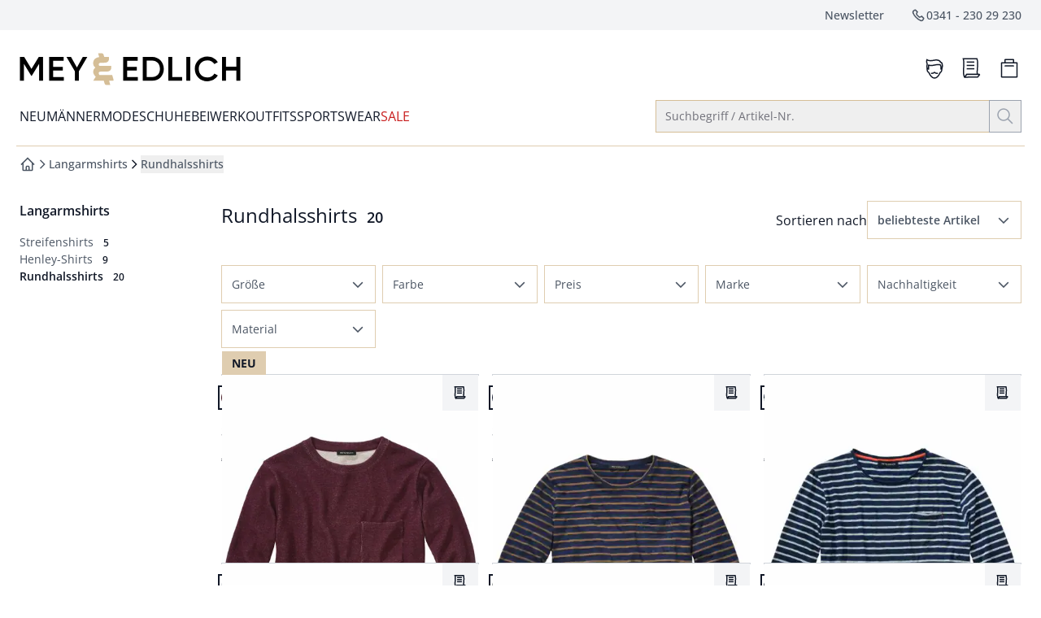

--- FILE ---
content_type: text/javascript
request_url: https://www.mey-edlich.de/_app/immutable/chunks/DDSHF7tt.js
body_size: 1516
content:
import{S as X,i as v,s as z,d as m,t as _,b as c,p as I,q as T,e as g,g as p,W as k,$ as G,Q as b,X as H,a as E,m as F,k as P,n as q,a0 as h,a1 as J,u as K,v as L,y as M,A as C,B as N,C as S,D as j}from"./BnbrUJB5.js";import{F as A,b as B,d as Q}from"./CLhDvhB9.js";import"./4RdEirpq.js";import{f as O}from"./WUI1M56C.js";try{let a=typeof window<"u"?window:typeof global<"u"?global:typeof globalThis<"u"?globalThis:typeof self<"u"?self:{},t=new a.Error().stack;t&&(a._sentryDebugIds=a._sentryDebugIds||{},a._sentryDebugIds[t]="3e489773-d5d6-4ac0-8699-532e8b445e04",a._sentryDebugIdIdentifier="sentry-dbid-3e489773-d5d6-4ac0-8699-532e8b445e04")}catch{}const R=a=>({}),y=a=>({close:a[4]});function U(a){let t,n;const e=[a[5]];let s={$$slots:{default:[Z]},$$scope:{ctx:a}};for(let r=0;r<e.length;r+=1)s=b(s,e[r]);return t=new A({props:s}),{c(){q(t.$$.fragment)},l(r){P(t.$$.fragment,r)},m(r,o){F(t,r,o),n=!0},p(r,o){const i=o&32?B(e,[Q(r[5])]):{};o&128&&(i.$$scope={dirty:o,ctx:r}),t.$set(i)},i(r){n||(c(t.$$.fragment,r),n=!0)},o(r){_(t.$$.fragment,r),n=!1},d(r){E(t,r)}}}function Y(a){let t,n,e=a[0]&&D(a);return{c(){e&&e.c(),t=p()},l(s){e&&e.l(s),t=p()},m(s,r){e&&e.m(s,r),g(s,t,r),n=!0},p(s,r){s[0]?e?(e.p(s,r),r&1&&c(e,1)):(e=D(s),e.c(),c(e,1),e.m(t.parentNode,t)):e&&(I(),_(e,1,1,()=>{e=null}),T())},i(s){n||(c(e),n=!0)},o(s){_(e),n=!1},d(s){s&&m(t),e&&e.d(s)}}}function Z(a){let t;const n=a[6].default,e=C(n,a,a[7],null);return{c(){e&&e.c()},l(s){e&&e.l(s)},m(s,r){e&&e.m(s,r),t=!0},p(s,r){e&&e.p&&(!t||r&128)&&N(e,n,s,s[7],t?j(n,s[7],r,null):S(s[7]),null)},i(s){t||(c(e,s),t=!0)},o(s){_(e,s),t=!1},d(s){e&&e.d(s)}}}function D(a){let t,n,e,s;const r=[a[5]];let o={$$slots:{default:[w]},$$scope:{ctx:a}};for(let i=0;i<r.length;i+=1)o=b(o,r[i]);return n=new A({props:o}),{c(){t=M("div"),q(n.$$.fragment)},l(i){t=K(i,"DIV",{});var l=L(t);P(n.$$.fragment,l),l.forEach(m)},m(i,l){g(i,t,l),F(n,t,null),s=!0},p(i,l){a=i;const u=l&32?B(r,[Q(a[5])]):{};l&128&&(u.$$scope={dirty:l,ctx:a}),n.$set(u)},i(i){s||(c(n.$$.fragment,i),i&&J(()=>{s&&(e||(e=h(t,a[1],a[2],!0)),e.run(1))}),s=!0)},o(i){_(n.$$.fragment,i),i&&(e||(e=h(t,a[1],a[2],!1)),e.run(0)),s=!1},d(i){i&&m(t),E(n),i&&e&&e.end()}}}function w(a){let t;const n=a[6].default,e=C(n,a,a[7],y);return{c(){e&&e.c()},l(s){e&&e.l(s)},m(s,r){e&&e.m(s,r),t=!0},p(s,r){e&&e.p&&(!t||r&128)&&N(e,n,s,s[7],t?j(n,s[7],r,R):S(s[7]),y)},i(s){t||(c(e,s),t=!0)},o(s){_(e,s),t=!1},d(s){e&&e.d(s)}}}function $(a){let t,n,e,s;const r=[Y,U],o=[];function i(l,u){return l[3]?0:l[0]?1:-1}return~(t=i(a))&&(n=o[t]=r[t](a)),{c(){n&&n.c(),e=p()},l(l){n&&n.l(l),e=p()},m(l,u){~t&&o[t].m(l,u),g(l,e,u),s=!0},p(l,[u]){let d=t;t=i(l),t===d?~t&&o[t].p(l,u):(n&&(I(),_(o[d],1,1,()=>{o[d]=null}),T()),~t?(n=o[t],n?n.p(l,u):(n=o[t]=r[t](l),n.c()),c(n,1),n.m(e.parentNode,e)):n=null)},i(l){s||(c(n),s=!0)},o(l){_(n),s=!1},d(l){l&&m(e),~t&&o[t].d(l)}}}function x(a,t,n){const e=["transition","params","open","dismissable"];let s=k(t,e),{$$slots:r={},$$scope:o}=t,{transition:i=O}=t,{params:l={}}=t,{open:u=!0}=t,{dismissable:d=!1}=t;const V=G();function W(f){f!=null&&f.stopPropagation&&f.stopPropagation(),n(0,u=!1)}return a.$$set=f=>{t=b(b({},t),H(f)),n(5,s=k(t,e)),"transition"in f&&n(1,i=f.transition),"params"in f&&n(2,l=f.params),"open"in f&&n(0,u=f.open),"dismissable"in f&&n(3,d=f.dismissable),"$$scope"in f&&n(7,o=f.$$scope)},a.$$.update=()=>{a.$$.dirty&1&&V(u?"open":"close")},[u,i,l,d,W,s,r,o]}class ae extends X{constructor(t){super(),v(this,t,x,$,z,{transition:1,params:2,open:0,dismissable:3})}}export{ae as T};


--- FILE ---
content_type: text/javascript
request_url: https://www.mey-edlich.de/_app/immutable/chunks/BsMiLlX1.js
body_size: 259
content:
import{d}from"./eoT_ty1h.js";import{p as i}from"./57snNO4W.js";import"./4RdEirpq.js";try{let s=typeof window<"u"?window:typeof global<"u"?global:typeof globalThis<"u"?globalThis:typeof self<"u"?self:{},e=new s.Error().stack;e&&(s._sentryDebugIds=s._sentryDebugIds||{},s._sentryDebugIds[e]="cf8d0d7d-7515-4027-bf84-311ed1e83764",s._sentryDebugIdIdentifier="sentry-dbid-cf8d0d7d-7515-4027-bf84-311ed1e83764")}catch{}const n={CATEGORY:"[...category]",PDS:"(PDS)",SEARCH:"(CATEGORY)/search"},c=d(i,s=>{const e=s.route.id;return{isCategory:(e==null?void 0:e.includes(n.CATEGORY))||!1,isPDS:(e==null?void 0:e.includes(n.PDS))||!1,isPUS:(e==null?void 0:e.includes(n.CATEGORY))||(e==null?void 0:e.includes(n.SEARCH))||!1,isSearch:(e==null?void 0:e.includes(n.SEARCH))||!1}});export{c as p};


--- FILE ---
content_type: text/javascript
request_url: https://www.mey-edlich.de/_app/immutable/chunks/VBLKSefx.js
body_size: 32146
content:
import{F as $,S as te,i as le,s as J,Q as re,a as E,t as w,b as k,m as L,k as D,n as N,W as we,X as Pe,A as ze,d as p,B as Be,C as Ue,D as Ge,p as j,q,e as C,j as z,g as G,l as B,Z as zt,P as xt,G as ae,r as h,u as y,v as P,y as S,R as We,c as F,T as Qe,U as Ze,w as Ke,M as ee,x as Y,z as W,Y as Bt,I as Ie,$ as ke,ad as Le,V as Ee,ab as ie,al as De,a2 as je,K as el,L as tl,N as ll,o as X,am as He}from"./BnbrUJB5.js";import{b as pe,d as Ve,t as Ut,C as nl,o as qe,s as O,a as rl,B as he}from"./CLhDvhB9.js";import"./4RdEirpq.js";import{H as al,e as H,u as ue,o as ce,C as Gt}from"./WUI1M56C.js";import{g as il,w as _e,d as Z}from"./eoT_ty1h.js";import{l as sl,p as ol,B as Je,N as Kt}from"./57snNO4W.js";import{A as jt,d as fl,C as ul,e as cl}from"./CGvJEy_M.js";import{T as dl}from"./DDSHF7tt.js";import{C as gl}from"./CoWJA9_R.js";import{M as ve}from"./UbUwQAC5.js";import{A as Xe}from"./BWShsPAx.js";import{T as $e}from"./CuJczSQ8.js";import{P as ml}from"./0_HnX0gE.js";import{ar as bl,az as hl}from"./C76iwBg_.js";import{P as pl}from"./B9eJzAAI.js";try{let n=typeof window<"u"?window:typeof global<"u"?global:typeof globalThis<"u"?globalThis:typeof self<"u"?self:{},e=new n.Error().stack;e&&(n._sentryDebugIds=n._sentryDebugIds||{},n._sentryDebugIds[e]="dac0ff8c-d038-4cf8-a3d7-50126a6318bc",n._sentryDebugIdIdentifier="sentry-dbid-dac0ff8c-d038-4cf8-a3d7-50126a6318bc")}catch{}const me=async(n,e,t)=>{const l=Array.from($(ol).url.searchParams);let r,a="",i=!0;switch(n){case"facetsPage":r=l.filter(([f])=>f!=="facetsPage"),a=e,i=!1;break;case"facetsSort":r=l.filter(([f])=>!["facetsSort","facetsPage"].includes(f)),a=e;break;case"facets":r=l.filter(([f])=>!f.includes("f_")&&f!=="facetsPage"),a=e;break;case"removeFacet":r=Array.from(l).filter(([f,c])=>f!==e.filterCode&&c!==e.optionCode);break;default:{sl.error("facets","navigate",`unsupported navigate-action: ${n}`);return}}const s=new URLSearchParams(r);s.delete("followSearch"),t>=0&&s.set("followSearch",t.toString());const u=s.toString()!==""&&a?"&":"",o=`?${s.toString()}${u}${a}`;await il(o,{noScroll:!0}),i||window.scrollTo(0,0)},_l=n=>{const e=n.reduce((t,l)=>{const r=l.valueGroups.flatMap(a=>a.values).filter(a=>a.selected).reduce((a,i)=>[...a,[`f_${l.code}`,i.code]],[]);return r.length?[...t,...r]:t},[]);return new URLSearchParams(e).toString()},kl=(n,e)=>{const t=_l(n);me("facets",t,e)},vl=n=>({close:n&8192}),xe=n=>({close:n[13]});function et(n){let e;const t=n[5]["close-button"],l=ze(t,n,n[7],xe),r=l||wl(n);return{c(){r&&r.c()},l(a){r&&r.l(a)},m(a,i){r&&r.m(a,i),e=!0},p(a,i){l?l.p&&(!e||i&8320)&&Be(l,t,a,a[7],e?Ge(t,a[7],i,vl):Ue(a[7]),xe):r&&r.p&&(!e||i&8195)&&r.p(a,e?i:-1)},i(a){e||(k(r,a),e=!0)},o(a){w(r,a),e=!1},d(a){r&&r.d(a)}}}function wl(n){let e,t;return e=new nl({props:{color:n[0],size:n[1]?"sm":"xs",name:"Remove badge",class:"ms-1.5 -me-1.5"}}),e.$on("click",function(){xt(n[13])&&n[13].apply(this,arguments)}),{c(){N(e.$$.fragment)},l(l){D(e.$$.fragment,l)},m(l,r){L(e,l,r),t=!0},p(l,r){n=l;const a={};r&1&&(a.color=n[0]),r&2&&(a.size=n[1]?"sm":"xs"),e.$set(a)},i(l){t||(k(e.$$.fragment,l),t=!0)},o(l){w(e.$$.fragment,l),t=!1},d(l){E(e,l)}}}function Cl(n){let e,t,l;const r=n[5].default,a=ze(r,n,n[7],null);let i=n[2]&&et(n);return{c(){a&&a.c(),e=B(),i&&i.c(),t=G()},l(s){a&&a.l(s),e=z(s),i&&i.l(s),t=G()},m(s,u){a&&a.m(s,u),C(s,e,u),i&&i.m(s,u),C(s,t,u),l=!0},p(s,u){a&&a.p&&(!l||u&128)&&Be(a,r,s,s[7],l?Ge(r,s[7],u,null):Ue(s[7]),null),s[2]?i?(i.p(s,u),u&4&&k(i,1)):(i=et(s),i.c(),k(i,1),i.m(t.parentNode,t)):i&&(j(),w(i,1,1,()=>{i=null}),q())},i(s){l||(k(a,s),k(i),l=!0)},o(s){w(a,s),w(i),l=!1},d(s){s&&(p(e),p(t)),a&&a.d(s),i&&i.d(s)}}}function Tl(n){let e,t;const l=[{dismissable:n[2]},n[4],{class:n[3]}];let r={$$slots:{default:[Cl,({close:a})=>({13:a}),({close:a})=>a?8192:0]},$$scope:{ctx:n}};for(let a=0;a<l.length;a+=1)r=re(r,l[a]);return e=new dl({props:r}),e.$on("close",n[6]),{c(){N(e.$$.fragment)},l(a){D(e.$$.fragment,a)},m(a,i){L(e,a,i),t=!0},p(a,[i]){const s=i&28?pe(l,[i&4&&{dismissable:a[2]},i&16&&Ve(a[4]),i&8&&{class:a[3]}]):{};i&8327&&(s.$$scope={dirty:i,ctx:a}),e.$set(s)},i(a){t||(k(e.$$.fragment,a),t=!0)},o(a){w(e.$$.fragment,a),t=!1},d(a){E(e,a)}}}const yl="font-medium inline-flex items-center justify-center px-2.5 py-0.5";function Sl(n,e,t){const l=["color","large","dismissable"];let r=we(e,l),{$$slots:a={},$$scope:i}=e,{color:s="primary"}=e,{large:u=!1}=e,{dismissable:o=!1}=e;const f={primary:"bg-primary-100 text-primary-800 dark:bg-primary-900 dark:text-primary-300",blue:"bg-blue-100 text-blue-800 dark:bg-blue-900 dark:text-blue-300",dark:"bg-gray-100 text-gray-800 dark:bg-gray-700 dark:text-gray-300",gray:"bg-gray-100 text-gray-800 dark:bg-gray-700 dark:text-gray-300",red:"bg-red-100 text-red-800 dark:bg-red-900 dark:text-red-300",green:"bg-green-100 text-green-800 dark:bg-green-900 dark:text-green-300",yellow:"bg-yellow-100 text-yellow-800 dark:bg-yellow-900 dark:text-yellow-300",indigo:"bg-indigo-100 text-indigo-800 dark:bg-indigo-900 dark:text-indigo-300",purple:"bg-purple-100 text-purple-800 dark:bg-purple-900 dark:text-purple-300",pink:"bg-pink-100 text-pink-800 dark:bg-pink-900 dark:text-pink-300",none:""},c={primary:"bg-primary-100 text-primary-800 dark:bg-gray-700 dark:text-primary-400 border-primary-400 dark:border-primary-400",blue:"bg-blue-100 text-blue-800 dark:bg-gray-700 dark:text-blue-400 border-blue-400 dark:border-blue-400",dark:"bg-gray-100 text-gray-800 dark:bg-gray-700 dark:text-gray-400 border-gray-500 dark:border-gray-500",red:"bg-red-100 text-red-800 dark:bg-gray-700 dark:text-red-400 border-red-400 dark:border-red-400",green:"bg-green-100 text-green-800 dark:bg-gray-700 dark:text-green-400 border-green-400 dark:border-green-400",yellow:"bg-yellow-100 text-yellow-800 dark:bg-gray-700 dark:text-yellow-300 border-yellow-300 dark:border-yellow-300",indigo:"bg-indigo-100 text-indigo-800 dark:bg-gray-700 dark:text-indigo-400 border-indigo-400 dark:border-indigo-400",purple:"bg-purple-100 text-purple-800 dark:bg-gray-700 dark:text-purple-400 border-purple-400 dark:border-purple-400",pink:"bg-pink-100 text-pink-800 dark:bg-gray-700 dark:text-pink-400 border-pink-400 dark:border-pink-400",none:""},b={primary:"hover:bg-primary-200",blue:"hover:bg-blue-200",dark:"hover:bg-gray-200",red:"hover:bg-red-200",green:"hover:bg-green-200",yellow:"hover:bg-yellow-200",indigo:"hover:bg-indigo-200",purple:"hover:bg-purple-200",pink:"hover:bg-pink-200",none:""};let d;function m(g){zt.call(this,n,g)}return n.$$set=g=>{t(12,e=re(re({},e),Pe(g))),t(4,r=we(e,l)),"color"in g&&t(0,s=g.color),"large"in g&&t(1,u=g.large),"dismissable"in g&&t(2,o=g.dismissable),"$$scope"in g&&t(7,i=g.$$scope)},n.$$.update=()=>{t(3,d=Ut(yl,u?"text-sm":"text-xs",r.border?`border ${c[s]}`:f[s],r.href&&b[s],r.rounded?"rounded-full":"rounded",e.class))},e=Pe(e),[s,u,o,d,r,a,m,i]}class Vl extends te{constructor(e){super(),le(this,e,Sl,Tl,J,{color:0,large:1,dismissable:2})}}function tt(n){let e;return{c(){e=S("div"),this.h()},l(t){e=y(t,"DIV",{class:!0}),P(e).forEach(p),this.h()},h(){h(e,"class","h-[40%] w-[20%] lg:h-[60%] lg:w-[30%] -mt-[2px] lg:-mt-[2px] rotate-45 border-r-[1.5px] border-r-white border-b-[1.5px] border-b-white")},m(t,l){C(t,e,l)},d(t){t&&p(e)}}}function Fl(n){let e,t=n[0]&&tt();return{c(){e=S("div"),t&&t.c(),this.h()},l(l){e=y(l,"DIV",{class:!0,"aria-hidden":!0,role:!0});var r=P(e);t&&t.l(r),r.forEach(p),this.h()},h(){h(e,"class",n[1]),h(e,"aria-hidden","true"),h(e,"role","presentation")},m(l,r){C(l,e,r),t&&t.m(e,null)},p(l,[r]){l[0]?t||(t=tt(),t.c(),t.m(e,null)):t&&(t.d(1),t=null),r&2&&h(e,"class",l[1])},i:ae,o:ae,d(l){l&&p(e),t&&t.d()}}}function Pl(n,e,t){let l,{checked:r=!1}=e,{class:a=""}=e;const i={av:{rect:"rounded-md"},me:null,wb:null};return n.$$set=s=>{"checked"in s&&t(0,r=s.checked),"class"in s&&t(2,a=s.class)},n.$$.update=()=>{n.$$.dirty&5&&t(1,l=qe("flex justify-center items-center w-6 h-6 lg:w-4 lg:h-4 outline outline-[1.5px] outline-surface-brand -outline-offset-[1.5px]",O(i,"rect"),{"bg-surface-brand":r},a))},[r,l,a]}class Il extends te{constructor(e){super(),le(this,e,Pl,Fl,J,{checked:0,class:2})}}function El(n){let e,t,l;return{c(){e=S("span"),this.h()},l(r){e=y(r,"SPAN",{class:!0,"aria-label":!0}),P(e).forEach(p),this.h()},h(){h(e,"class",t=n[3]+" "+(n[0]?lt:"")),h(e,"aria-label",l=n[2]&&n[1]?`Farbton ${n[1].key}`:void 0)},m(r,a){C(r,e,a)},p(r,[a]){a&1&&t!==(t=r[3]+" "+(r[0]?lt:""))&&h(e,"class",t),a&6&&l!==(l=r[2]&&r[1]?`Farbton ${r[1].key}`:void 0)&&h(e,"aria-label",l)},i:ae,o:ae,d(r){r&&p(e)}}}const lt="after:bg-surface-brand after:block after:absolute after:-right-2 after:-top-2 lg:after:-right-1.5 lg:after:-top-1.5 after:rounded-full after:w-4 after:h-4 lg:after:w-3 lg:after:h-3 after:p-1 lg:after:p-0.5 after:leading-0 after:bg-checkmark after:bg-origin-content after:bg-no-repeat";function Ll(n,e,t){let{checked:l=!1}=e,{color:r=void 0}=e,{read:a=!1}=e,{class:i=""}=e,s=!1;r&&(s=["weiss","transparent"].includes(r.key));const u=Ut("inline-block relative leading-0 pointer-events-none shrink-0 w-6 h-6 lg:w-4 lg:h-4 rounded-full",r!=null&&r.value?r.value:"bg-transparent",i,s?"outline outline-1 outline-gray-300 -outline-offset-1 rounded-full":"");return n.$$set=o=>{"checked"in o&&t(0,l=o.checked),"color"in o&&t(1,r=o.color),"read"in o&&t(2,a=o.read),"class"in o&&t(4,i=o.class)},[l,r,a,u,i]}class Dl extends te{constructor(e){super(),le(this,e,Ll,El,J,{checked:0,color:1,read:2,class:4})}}function nt(n){let e,t="Filter";return{c(){e=S("span"),e.textContent=t,this.h()},l(l){e=y(l,"SPAN",{class:!0,"data-svelte-h":!0}),Ke(e)!=="svelte-17z0rad"&&(e.textContent=t),this.h()},h(){h(e,"class","sr-only")},m(l,r){C(l,e,r)},d(l){l&&p(e)}}}function Nl(n){let e,t,l,r,a,i=[n[2],{class:l="inline-block leading-0 pointer-events-none shrink-0 "+n[1]},{viewBox:"0 0 24 24"},{fill:"none"},{stroke:"currentColor"},{"stroke-width":"1.5"},{xmlns:"http://www.w3.org/2000/svg"},{"aria-hidden":"true"},{role:"presentation"}],s={};for(let o=0;o<i.length;o+=1)s=re(s,i[o]);let u=n[0]&&nt();return{c(){e=Ze("svg"),t=Ze("path"),r=B(),u&&u.c(),a=G(),this.h()},l(o){e=Qe(o,"svg",{class:!0,viewBox:!0,fill:!0,stroke:!0,"stroke-width":!0,xmlns:!0,"aria-hidden":!0,role:!0});var f=P(e);t=Qe(f,"path",{d:!0,"stroke-linecap":!0,"vector-effect":!0}),P(t).forEach(p),f.forEach(p),r=z(o),u&&u.l(o),a=G(),this.h()},h(){h(t,"d","M12 6V4M12 6C11.4696 6 10.9609 6.21071 10.5858 6.58579C10.2107 6.96086 10 7.46957 10 8C10 8.53043 10.2107 9.03914 10.5858 9.41421C10.9609 9.78929 11.4696 10 12 10M12 6C12.5304 6 13.0391 6.21071 13.4142 6.58579C13.7893 6.96086 14 7.46957 14 8C14 8.53043 13.7893 9.03914 13.4142 9.41421C13.0391 9.78929 12.5304 10 12 10M12 10V20M6 18C6.53043 18 7.03914 17.7893 7.41421 17.4142C7.78929 17.0391 8 16.5304 8 16C8 15.4696 7.78929 14.9609 7.41421 14.5858C7.03914 14.2107 6.53043 14 6 14M6 18C5.46957 18 4.96086 17.7893 4.58579 17.4142C4.21071 17.0391 4 16.5304 4 16C4 15.4696 4.21071 14.9609 4.58579 14.5858C4.96086 14.2107 5.46957 14 6 14M6 18V20M6 14V4M18 18C18.5304 18 19.0391 17.7893 19.4142 17.4142C19.7893 17.0391 20 16.5304 20 16C20 15.4696 19.7893 14.9609 19.4142 14.5858C19.0391 14.2107 18.5304 14 18 14M18 18C17.4696 18 16.9609 17.7893 16.5858 17.4142C16.2107 17.0391 16 16.5304 16 16C16 15.4696 16.2107 14.9609 16.5858 14.5858C16.9609 14.2107 17.4696 14 18 14M18 18V20M18 14V4"),h(t,"stroke-linecap","square"),h(t,"vector-effect","non-scaling-stroke"),We(e,s)},m(o,f){C(o,e,f),F(e,t),C(o,r,f),u&&u.m(o,f),C(o,a,f)},p(o,[f]){We(e,s=pe(i,[o[2],f&2&&l!==(l="inline-block leading-0 pointer-events-none shrink-0 "+o[1])&&{class:l},{viewBox:"0 0 24 24"},{fill:"none"},{stroke:"currentColor"},{"stroke-width":"1.5"},{xmlns:"http://www.w3.org/2000/svg"},{"aria-hidden":"true"},{role:"presentation"}])),o[0]?u||(u=nt(),u.c(),u.m(a.parentNode,a)):u&&(u.d(1),u=null)},i:ae,o:ae,d(o){o&&(p(e),p(r),p(a)),u&&u.d(o)}}}function Ol(n,e,t){let{top:l="none"}=e,{left:r="none"}=e,{bottom:a="none"}=e,{right:i="none"}=e,{backgroundColor:s="transparent"}=e,{size:u="md"}=e,{read:o=!1}=e,{class:f=""}=e,c=rl({top:l,left:r,bottom:a,right:i,backgroundColor:s,size:u});return n.$$set=b=>{"top"in b&&t(3,l=b.top),"left"in b&&t(4,r=b.left),"bottom"in b&&t(5,a=b.bottom),"right"in b&&t(6,i=b.right),"backgroundColor"in b&&t(7,s=b.backgroundColor),"size"in b&&t(8,u=b.size),"read"in b&&t(0,o=b.read),"class"in b&&t(1,f=b.class)},[o,f,c,l,r,a,i,s,u]}class Mr extends te{constructor(e){super(),le(this,e,Ol,Nl,J,{top:3,left:4,bottom:5,right:6,backgroundColor:7,size:8,read:0,class:1})}}function Al(n){let e,t;return{c(){e=S("div"),this.h()},l(l){e=y(l,"DIV",{class:!0}),P(e).forEach(p),this.h()},h(){h(e,"class",t="inline-block w-6 h-6 lg:w-4 lg:h-4 rounded-full outline outline-surface-brand "+(n[0]?"outline-[8px] -outline-offset-[8px] lg:outline-[5px] lg:-outline-offset-[5px]":"outline-[1px] -outline-offset-[1px]")+" "+n[1])},m(l,r){C(l,e,r)},p(l,[r]){r&3&&t!==(t="inline-block w-6 h-6 lg:w-4 lg:h-4 rounded-full outline outline-surface-brand "+(l[0]?"outline-[8px] -outline-offset-[8px] lg:outline-[5px] lg:-outline-offset-[5px]":"outline-[1px] -outline-offset-[1px]")+" "+l[1])&&h(e,"class",t)},i:ae,o:ae,d(l){l&&p(e)}}}function Ml(n,e,t){let{checked:l=!1}=e,{class:r=""}=e;return n.$$set=a=>{"checked"in a&&t(0,l=a.checked),"class"in a&&t(1,r=a.class)},[l,r]}class Rl extends te{constructor(e){super(),le(this,e,Ml,Al,J,{checked:0,class:1})}}function zl(n){let e,t;return{c(){e=S("span"),t=W(n[0]),this.h()},l(l){e=y(l,"SPAN",{class:!0,"aria-hidden":!0,role:!0});var r=P(e);t=Y(r,n[0]),r.forEach(p),this.h()},h(){h(e,"class",n[1]),h(e,"aria-hidden","true"),h(e,"role","presentation")},m(l,r){C(l,e,r),F(e,t)},p(l,[r]){r&1&&ee(t,l[0]),r&2&&h(e,"class",l[1])},i:ae,o:ae,d(l){l&&p(e)}}}function Bl(n,e,t){let l,{checked:r=!1}=e,{labelText:a=0}=e;const i={av:{common:"block text-center min-w-[50px] h-[50px] leading-12 px-3 lg:min-w-[42px] lg:h-[42px] rounded-md lg:leading-10 [@media(hover:hover)]:hover:cursor-pointer"},me:null,wb:{common:"block text-center min-w-[50px] h-[50px] leading-12 px-3 lg:min-w-[42px] lg:h-[42px] lg:leading-10 [@media(hover:hover)]:hover:cursor-pointer"}};return n.$$set=s=>{"checked"in s&&t(2,r=s.checked),"labelText"in s&&t(0,a=s.labelText)},n.$$.update=()=>{n.$$.dirty&4&&t(1,l=qe(O(i,"common"),{"text-invert bg-surface-brand [@media(hover:hover)]:hover:bg-primary-700":r},{"text-secondary bg-transparent [@media(hover:hover)]:hover:bg-surface-primary":!r}))},[a,l,r]}class Ul extends te{constructor(e){super(),le(this,e,Bl,zl,J,{checked:2,labelText:0})}}const Gl={code:"",name:"",url:"",articleCount:0,parentCategory:null,categories:[],filters:[],tracking:{followSearch:-1,origPos:{}},requestedFilters:[],sorts:[],requestedSort:{code:"",name:""},pagination:{currentPage:0,numberOfPages:0},results:[],media:{mediaServerImageUrl:"",mediaServerImages360Url:null,availableImageResolutions:[],images:{},images_360:{},videoUrl:null,video360Ids:null,dessins:{}}};function Kl(){const{set:n,subscribe:e}=_e(Gl);return{set:n,subscribe:e}}const qt="category";function Rr(){const n=Kl();Bt(qt,{store:n,selectProducts:Z(n,e=>e.results),selectPagination:Z(n,e=>e.pagination),selectTotalResults:Z(n,e=>e.articleCount),selectCategories:Z(n,e=>e.categories),selectMedia:Z(n,e=>e.media),selectActiveCategory:Z(n,e=>({code:e.code,name:e.name,articleCount:e.articleCount,url:e.url})),selectSortingMethods:Z(n,e=>({code:"sorting",name:"",values:e.sorts.map(t=>({...t,selected:t.code===e.requestedSort.code}))})),selectSortingParams:Z(n,e=>new URLSearchParams([["facetsSort",e.requestedSort.code]]).toString())})}function Ce(){return Ie(qt)}var ge=(n=>(n.BACK="FILTER::BACK",n.CANCEL="FILTER::CANCEL",n.SUBMIT="FILTER::SUBMIT",n.DELETE_SINGLE="FILTER::DELETE_SINGLE",n))(ge||{}),Se=(n=>(n.DELETE_ALL="MENU::DELETE-ALL",n.CANCEL="MENU::CANCEL",n.BACK="MENU::BACK",n.SUBMIT="MENU::SUBMIT",n))(Se||{});const jl={filters:{past:[],present:[],future:[]}},ql=(n,e)=>n.map(l=>{const r=e.find(a=>a.code===l.code);return{...l,valueGroups:l.valueGroups.map(a=>({...a,values:a.values.map(i=>{const s=r==null?void 0:r.valueGroups.flatMap(u=>u.values);return{...i,selected:!!(s!=null&&s.some(u=>u.code===i.code))}})}))}}).filter(l=>l.code!=="KategoriePfadROOT");function Yl(n){const{subscribe:e,update:t}=_e(jl);return{subscribe:e,set:(l,r)=>{t(a=>{const i=ql(l,r);return{filters:{...a.filters,present:i,future:i}}})},updateFilter:({filterCode:l,selected:r})=>{const a=Object.keys(r);return t(i=>{const s=i.filters.present.map(u=>u.code!==l?u:{...u,valueGroups:u.valueGroups.map(o=>({...o,values:o.values.map(f=>a.includes(f.code)?{...f,selected:!0}:{...f,selected:!1})}))});return{filters:{...i.filters,future:s}}})},resetFilter:l=>{t(r=>{const a=r.filters.present.map(i=>i.code===l?{...i,valueGroups:i.valueGroups.map(s=>({...s,values:s.values.map(u=>({...u,selected:!1}))}))}:i);return{filters:{...r.filters,future:a}}})},resetAllFilters:()=>(t(l=>{const r=l.filters.present.map(a=>({...a,values:a.valueGroups.map(i=>i.values.map(s=>({...s,selected:!1})))}));return{filters:{...l.filters,present:r,future:r}}}),me("facets","",(n==null?void 0:n.tracking.followSearch)??-1)),removeFilterOption:({filterCode:l,optionCode:r})=>{me("removeFacet",{filterCode:l,optionCode:r},(n==null?void 0:n.tracking.followSearch)??-1)},onCancel:()=>t(l=>({filters:{...l.filters,future:l.filters.present}})),onAccept:l=>(t(r=>({filters:{...r.filters,present:r.filters.future}})),me("facets",$(l),(n==null?void 0:n.tracking.followSearch)??-1)),onCancelChanges:l=>(t(r=>({filters:{...r.filters,present:r.filters.past,future:r.filters.past}})),me("facets",$(l),(n==null?void 0:n.tracking.followSearch)??-1)),createPast:()=>t(l=>({filters:{...l.filters,past:l.filters.present}})),destroyPast:()=>t(l=>({filters:{...l.filters,past:[]}}))}}const Yt="filters";function zr(n){const e=Yl(n);Bt(Yt,{store:e,selectIsPresentEqualToPast:Z(e,t=>JSON.stringify(t.filters.past)===JSON.stringify(t.filters.present)),selectIsPresentEqualFuture:Z(e,t=>JSON.stringify(t.filters.future)===JSON.stringify(t.filters.present)),selectFilterBadges:Z(e,t=>t.filters.present.reduce((l,r)=>{const a=r.valueGroups.flatMap(i=>i.values).filter(i=>i.selected).map(i=>({code:r.code,name:r.name,text:i.name,value:i.code}));return[...l,...a]},[])),selectSelectedFilterOptions:t=>Z(e,l=>{const r=l.filters.future.find(a=>a.code===t);return r==null?void 0:r.valueGroups.flatMap(a=>a.values).reduce((a,i)=>(i.selected&&(a[i.code]=!0),a),{})}),selectFilterCount:t=>Z(e,l=>{const r=l.filters.future.find(a=>a.code===t);return r==null?void 0:r.valueGroups.flatMap(a=>a.values).reduce((a,i)=>i.selected?a+1:a,0)}),selectFilterValuesText:t=>Z(e,l=>{const r=[],a=l.filters.present.find(s=>s.code===t);if(!a)return"";const i=a.valueGroups.flatMap(s=>s.values);for(let s=0;s<i.length;s++){const u=i[s];u.selected&&r.push(u.name)}return r.join(", ")}),selectQueryFilterParams:Z(e,t=>{const l=t.filters.present.reduce((r,a)=>{const i=a.valueGroups.flatMap(s=>s.values).filter(s=>s.selected).reduce((s,u)=>[...s,[`f_${a.code}`,u.code]],[]);return i.length?[...r,...i]:r},[]);return new URLSearchParams(l).toString()}),selectFutureQueryFilterParams:Z(e,t=>{const l=t.filters.future.reduce((r,a)=>{const i=a.valueGroups.flatMap(s=>s.values).filter(s=>s.selected).reduce((s,u)=>[...s,[`f_${a.code}`,u.code]],[]);return i.length?[...r,...i]:r},[]);return new URLSearchParams(l).toString()}),selectFilterParams:Z(e,t=>t.filters.present.reduce((r,a)=>{const i=a.valueGroups.flatMap(s=>s.values).filter(s=>s.selected).reduce((s,u)=>[...s,[`f_${a.code}`,u.code]],[]);return i.length?[...r,...i]:r},[]))})}function Te(){return Ie(Yt)}const Wl={filter:{code:null,isOpen:!1},isOverlayOpen:!1};function Ql(){const{subscribe:n,update:e,set:t}=_e(Wl);return{subscribe:n,update:e,set:t,setCode:l=>e(r=>({...r,filter:{code:l,isOpen:!!l}})),closeOverlay:()=>e(l=>({...l,isOverlayOpen:!1})),openOverlay:()=>e(l=>({...l,isOverlayOpen:!0}))}}const Fe=Ql(),Br=n=>Z([Fe,n],([e,t])=>{const l="Filter",r=t.filters.present.find(a=>a.code===e.filter.code);return r?`${l}: ${r.name}`:e.filter.code?`${l}: ${{sorting:"Sortierung nach",categories:"Kategorien"}[e.filter.code]}`:l}),Zl=n=>Z([Fe,n],([e,t])=>{const l=t.filters.future.find(a=>a.code===e.filter.code);return!!(l==null?void 0:l.valueGroups.flatMap(a=>a.values).some(a=>a.selected))}),Ur=Z(Fe,n=>n.isOverlayOpen),Hl=Z(Fe,n=>n.filter.code),{closeOverlay:Gr,openOverlay:Kr,setCode:Jl}=Fe,rt=n=>{const e={beige:"bg-beige-filter",blau:"bg-blue-filter",braun:"bg-brown-filter",bunt:"bg-multicolor",gelb:"bg-yellow-filter",grau:"bg-gray-filter",gruen:"bg-green-filter",hellblau:"bg-lightblue-filter",khaki:"bg-khaki-filter",lila:"bg-purple-filter",mehrfarbig:"bg-multicolor",metallic:"bg-metallic",multicolor:"bg-multicolor",orange:"bg-orange-filter",pink:"bg-pink-filter",rosa:"bg-rose-filter",rose:"bg-rose-filter",rot:"bg-red-filter",schilf:"bg-reed-filter",schwarz:"bg-black",silber:"bg-metallic",transparent:"bg-transparent-filter",weiss:"bg-white"},t=String(n).toLowerCase();return{key:t,value:e[t]}},Xl=(n,e,t,l)=>(e?t?l={[n]:!0}:l={}:t?l={...l,[n]:!0}:(l={...l},delete l[n]),{...l});function $l(n){let e,t,l,r,a,i,s,u,o,f,c;return t=new Dl({props:{color:rt(n[0]),checked:n[8]}}),{c(){e=S("div"),N(t.$$.fragment),l=B(),r=S("span"),a=W(n[2]),i=B(),s=S("input"),this.h()},l(b){e=y(b,"DIV",{role:!0,class:!0,tabindex:!0,"data-tracking-filter_type":!0,"data-tracking-filter_value":!0});var d=P(e);D(t.$$.fragment,d),l=z(d),r=y(d,"SPAN",{"aria-hidden":!0});var m=P(r);a=Y(m,n[2]),m.forEach(p),i=z(d),s=y(d,"INPUT",{id:!0,class:!0,type:!0,role:!0,"aria-label":!0,"aria-selected":!0,name:!0}),d.forEach(p),this.h()},h(){h(r,"aria-hidden","true"),h(s,"id",n[10]),h(s,"class","sr-only h-full w-fit"),h(s,"type","radio"),h(s,"role","option"),h(s,"aria-label",n[2]),h(s,"aria-selected",u=n[8]?"true":"false"),h(s,"name",n[5]),s.checked=n[8],s.value=n[0],s.disabled=n[4],h(e,"role","button"),h(e,"class",n[9]),h(e,"tabindex","-1"),h(e,"data-tracking-filter_type",n[6]),h(e,"data-tracking-filter_value",n[7])},m(b,d){C(b,e,d),L(t,e,null),F(e,l),F(e,r),F(r,a),F(e,i),F(e,s),o=!0,f||(c=[ie(s,"focus",n[21]),ie(e,"click",De(n[12])),ie(e,"keydown",n[12])],f=!0)},p(b,d){const m={};d&1&&(m.color=rt(b[0])),d&256&&(m.checked=b[8]),t.$set(m),(!o||d&4)&&ee(a,b[2]),(!o||d&4)&&h(s,"aria-label",b[2]),(!o||d&256&&u!==(u=b[8]?"true":"false"))&&h(s,"aria-selected",u),(!o||d&32)&&h(s,"name",b[5]),(!o||d&256)&&(s.checked=b[8]),(!o||d&1)&&(s.value=b[0]),(!o||d&16)&&(s.disabled=b[4]),(!o||d&512)&&h(e,"class",b[9]),(!o||d&64)&&h(e,"data-tracking-filter_type",b[6]),(!o||d&128)&&h(e,"data-tracking-filter_value",b[7])},i(b){o||(k(t.$$.fragment,b),o=!0)},o(b){w(t.$$.fragment,b),o=!1},d(b){b&&p(e),E(t),f=!1,Le(c)}}}function xl(n){let e,t,l,r,a,i,s,u;return t=new Ul({props:{checked:n[8],labelText:n[2]}}),{c(){e=S("div"),N(t.$$.fragment),l=B(),r=S("input"),this.h()},l(o){e=y(o,"DIV",{role:!0,class:!0,tabindex:!0,"data-tracking-filter_type":!0,"data-tracking-filter_value":!0});var f=P(e);D(t.$$.fragment,f),l=z(f),r=y(f,"INPUT",{id:!0,class:!0,type:!0,"aria-label":!0,role:!0,"aria-selected":!0}),f.forEach(p),this.h()},h(){h(r,"id",n[10]),h(r,"class","sr-only h-full w-fit"),h(r,"type","checkbox"),r.checked=n[8],r.value=n[0],r.disabled=n[4],h(r,"aria-label",n[2]),h(r,"role","option"),h(r,"aria-selected",a=n[8]?"true":"false"),h(e,"role","button"),h(e,"class",n[9]),h(e,"tabindex","-1"),h(e,"data-tracking-filter_type",n[6]),h(e,"data-tracking-filter_value",n[7])},m(o,f){C(o,e,f),L(t,e,null),F(e,l),F(e,r),i=!0,s||(u=[ie(r,"focus",n[20]),ie(e,"click",De(n[12])),ie(e,"keydown",n[12])],s=!0)},p(o,f){const c={};f&256&&(c.checked=o[8]),f&4&&(c.labelText=o[2]),t.$set(c),(!i||f&256)&&(r.checked=o[8]),(!i||f&1)&&(r.value=o[0]),(!i||f&16)&&(r.disabled=o[4]),(!i||f&4)&&h(r,"aria-label",o[2]),(!i||f&256&&a!==(a=o[8]?"true":"false"))&&h(r,"aria-selected",a),(!i||f&512)&&h(e,"class",o[9]),(!i||f&64)&&h(e,"data-tracking-filter_type",o[6]),(!i||f&128)&&h(e,"data-tracking-filter_value",o[7])},i(o){i||(k(t.$$.fragment,o),i=!0)},o(o){w(t.$$.fragment,o),i=!1},d(o){o&&p(e),E(t),s=!1,Le(u)}}}function en(n){let e,t,l,r,a,i,s,u,o,f,c;t=new Rl({props:{checked:n[8]}});let b=[{id:n[10]},{class:"sr-only h-full w-fit"},{type:"radio"},{name:n[5]},{checked:n[8]},{role:"option"},{"aria-label":n[2]},{"aria-selected":u=n[8]?"true":"false"},{value:n[0]},{disabled:n[4]},n[13]],d={};for(let m=0;m<b.length;m+=1)d=re(d,b[m]);return{c(){e=S("div"),N(t.$$.fragment),l=B(),r=S("span"),a=W(n[2]),i=B(),s=S("input"),this.h()},l(m){e=y(m,"DIV",{role:!0,class:!0,tabindex:!0,"data-tracking-filter_type":!0,"data-tracking-filter_value":!0});var g=P(e);D(t.$$.fragment,g),l=z(g),r=y(g,"SPAN",{"aria-hidden":!0});var v=P(r);a=Y(v,n[2]),v.forEach(p),i=z(g),s=y(g,"INPUT",{id:!0,class:!0,type:!0,name:!0,role:!0,"aria-label":!0,"aria-selected":!0}),g.forEach(p),this.h()},h(){h(r,"aria-hidden","true"),Ee(s,d),h(e,"role","button"),h(e,"class",n[9]),h(e,"tabindex","-1"),h(e,"data-tracking-filter_type",n[6]),h(e,"data-tracking-filter_value",n[7])},m(m,g){C(m,e,g),L(t,e,null),F(e,l),F(e,r),F(r,a),F(e,i),F(e,s),s.autofocus&&s.focus(),o=!0,f||(c=[ie(s,"focus",n[19]),ie(e,"click",De(n[12])),ie(e,"keydown",n[12])],f=!0)},p(m,g){const v={};g&256&&(v.checked=m[8]),t.$set(v),(!o||g&4)&&ee(a,m[2]),Ee(s,d=pe(b,[{id:m[10]},{class:"sr-only h-full w-fit"},{type:"radio"},(!o||g&32)&&{name:m[5]},(!o||g&256)&&{checked:m[8]},{role:"option"},(!o||g&4)&&{"aria-label":m[2]},(!o||g&256&&u!==(u=m[8]?"true":"false"))&&{"aria-selected":u},(!o||g&1)&&{value:m[0]},(!o||g&16)&&{disabled:m[4]},g&8192&&m[13]])),(!o||g&512)&&h(e,"class",m[9]),(!o||g&64)&&h(e,"data-tracking-filter_type",m[6]),(!o||g&128)&&h(e,"data-tracking-filter_value",m[7])},i(m){o||(k(t.$$.fragment,m),o=!0)},o(m){w(t.$$.fragment,m),o=!1},d(m){m&&p(e),E(t),f=!1,Le(c)}}}function tn(n){let e,t,l,r,a,i,s,u,o,f,c;t=new Il({props:{checked:n[8]}});let b=[{id:n[10]},{checked:n[8]},{disabled:n[4]},{value:n[0]},{"aria-label":n[2]},{role:"option"},{"aria-selected":u=n[8]?"true":"false"},{type:"checkbox"},{class:"sr-only h-full w-fit"},n[13]],d={};for(let m=0;m<b.length;m+=1)d=re(d,b[m]);return{c(){e=S("div"),N(t.$$.fragment),l=B(),r=S("span"),a=W(n[2]),i=B(),s=S("input"),this.h()},l(m){e=y(m,"DIV",{role:!0,class:!0,tabindex:!0,"data-tracking-filter_type":!0,"data-tracking-filter_value":!0});var g=P(e);D(t.$$.fragment,g),l=z(g),r=y(g,"SPAN",{"aria-hidden":!0});var v=P(r);a=Y(v,n[2]),v.forEach(p),i=z(g),s=y(g,"INPUT",{id:!0,"aria-label":!0,role:!0,"aria-selected":!0,type:!0,class:!0}),g.forEach(p),this.h()},h(){h(r,"aria-hidden","true"),Ee(s,d),h(e,"role","button"),h(e,"class",n[9]),h(e,"tabindex","-1"),h(e,"data-tracking-filter_type",n[6]),h(e,"data-tracking-filter_value",n[7])},m(m,g){C(m,e,g),L(t,e,null),F(e,l),F(e,r),F(r,a),F(e,i),F(e,s),s.autofocus&&s.focus(),o=!0,f||(c=[ie(s,"focus",n[18]),ie(e,"click",De(n[12])),ie(e,"keydown",n[12])],f=!0)},p(m,g){const v={};g&256&&(v.checked=m[8]),t.$set(v),(!o||g&4)&&ee(a,m[2]),Ee(s,d=pe(b,[{id:m[10]},(!o||g&256)&&{checked:m[8]},(!o||g&16)&&{disabled:m[4]},(!o||g&1)&&{value:m[0]},(!o||g&4)&&{"aria-label":m[2]},{role:"option"},(!o||g&256&&u!==(u=m[8]?"true":"false"))&&{"aria-selected":u},{type:"checkbox"},{class:"sr-only h-full w-fit"},g&8192&&m[13]])),(!o||g&512)&&h(e,"class",m[9]),(!o||g&64)&&h(e,"data-tracking-filter_type",m[6]),(!o||g&128)&&h(e,"data-tracking-filter_value",m[7])},i(m){o||(k(t.$$.fragment,m),o=!0)},o(m){w(t.$$.fragment,m),o=!1},d(m){m&&p(e),E(t),f=!1,Le(c)}}}function at(n){let e,t;return e=new al({props:{class:"ml-10 md:ml-8 border-none ",id:`${n[10]}`,$$slots:{default:[ln]},$$scope:{ctx:n}}}),{c(){N(e.$$.fragment)},l(l){D(e.$$.fragment,l)},m(l,r){L(e,l,r),t=!0},p(l,r){const a={};r&33554440&&(a.$$scope={dirty:r,ctx:l}),e.$set(a)},i(l){t||(k(e.$$.fragment,l),t=!0)},o(l){w(e.$$.fragment,l),t=!1},d(l){E(e,l)}}}function ln(n){let e;return{c(){e=W(n[3])},l(t){e=Y(t,n[3])},m(t,l){C(t,e,l)},p(t,l){l&8&&ee(e,t[3])},d(t){t&&p(e)}}}function nn(n){let e,t,l,r,a;const i=[tn,en,xl,$l],s=[];function u(f,c){return f[1]==="checkbox"?0:f[1]==="radio"?1:f[1]==="textValueButton"?2:f[1]==="colorValueButton"?3:-1}~(e=u(n))&&(t=s[e]=i[e](n));let o=n[3]&&at(n);return{c(){t&&t.c(),l=B(),o&&o.c(),r=G()},l(f){t&&t.l(f),l=z(f),o&&o.l(f),r=G()},m(f,c){~e&&s[e].m(f,c),C(f,l,c),o&&o.m(f,c),C(f,r,c),a=!0},p(f,[c]){let b=e;e=u(f),e===b?~e&&s[e].p(f,c):(t&&(j(),w(s[b],1,1,()=>{s[b]=null}),q()),~e?(t=s[e],t?t.p(f,c):(t=s[e]=i[e](f),t.c()),k(t,1),t.m(l.parentNode,l)):t=null),f[3]?o?(o.p(f,c),c&8&&k(o,1)):(o=at(f),o.c(),k(o,1),o.m(r.parentNode,r)):o&&(j(),w(o,1,1,()=>{o=null}),q())},i(f){a||(k(t),k(o),a=!0)},o(f){w(t),w(o),a=!1},d(f){f&&(p(l),p(r)),~e&&s[e].d(f),o&&o.d(f)}}}const rn="focus-visible:bg-surface-secondary focus-within:bg-surface-secondary focus-within:outline-none";function an(n,e,t){let l;const r=["checkedValue","viewType","labelText","helperText","disabled","group","singleSelect","allValues","dataTrackingFilterType","dataTrackingFilterValue","initialValue","class"];let a=we(e,r),{checkedValue:i=0}=e,{viewType:s="checkbox"}=e,{labelText:u="(no label)"}=e,{helperText:o=""}=e,{disabled:f=!1}=e,{group:c=null}=e,{singleSelect:b=!1}=e,{allValues:d={}}=e,{dataTrackingFilterType:m=null}=e,{dataTrackingFilterValue:g=null}=e,{initialValue:v=0}=e,_=i===v;_&&(d[i]=!0);let T=typeof d[i]<"u"&&d[i]===!0,I=!1,{class:Q=""}=e;const ne={av:"",me:"",wb:{helper:"pl-6",label:"relative text-sm leading-tight whitespace-nowrap font-normal text-secondary dark:text-gray-300 flex items-center gap-x-2 pointer-fine:hover:bg-surface-primary",labelChecked:"!text-primary"}},K=`bool-${bl()}`,x=ke(),se=A=>{if(!(A instanceof KeyboardEvent&&A.key&&(A.key==="Tab"||A.key==="ArrowDown"||A.key==="ArrowUp"||A.key===" "||A.key==="ArrowLeft"||A.key==="ArrowRight"||A.key==="Esc"||A.key==="Escape"))){if(A.preventDefault(),A.stopPropagation(),I=!I,s==="radio"&&_){x("booleanViewRadioDoubleSelected",{checkedValue:i,id:K,allValues:d,labelText:u,checked:_,group:c,isDirty:I});return}t(8,_=!_),t(14,d=Xl(i,b,_,d)),x("booleanViewChanged",{checkedValue:i,id:K,allValues:d,labelText:u,checked:_,group:c,isDirty:I})}},fe=()=>x("activeFocusId",{id:K}),V=()=>x("activeFocusId",{id:K}),U=()=>x("activeFocusId",{id:K}),ye=()=>x("activeFocusId",{id:K});return n.$$set=A=>{e=re(re({},e),Pe(A)),t(13,a=we(e,r)),"checkedValue"in A&&t(0,i=A.checkedValue),"viewType"in A&&t(1,s=A.viewType),"labelText"in A&&t(2,u=A.labelText),"helperText"in A&&t(3,o=A.helperText),"disabled"in A&&t(4,f=A.disabled),"group"in A&&t(5,c=A.group),"singleSelect"in A&&t(15,b=A.singleSelect),"allValues"in A&&t(14,d=A.allValues),"dataTrackingFilterType"in A&&t(6,m=A.dataTrackingFilterType),"dataTrackingFilterValue"in A&&t(7,g=A.dataTrackingFilterValue),"initialValue"in A&&t(16,v=A.initialValue),"class"in A&&t(17,Q=A.class)},n.$$.update=()=>{n.$$.dirty&16385&&(d&&typeof d[i]<"u"&&d[i]===!0?(t(8,_=!0),T?I=!1:I=!0):(t(8,_=!1),T?I=!0:I=!1)),n.$$.dirty&131328&&t(9,l=qe(O(ne,"label"),"select-none",Q,{[O(ne,"labelChecked")]:_},rn))},[i,s,u,o,f,c,m,g,_,l,K,x,se,a,d,b,v,Q,fe,V,U,ye]}class sn extends te{constructor(e){super(),le(this,e,an,nn,J,{checkedValue:0,viewType:1,labelText:2,helperText:3,disabled:4,group:5,singleSelect:15,allValues:14,dataTrackingFilterType:6,dataTrackingFilterValue:7,initialValue:16,class:17})}}function it(n,e,t){const l=n.slice();l[23]=e[t];const r={...l[23],title:void 0};return l[24]=r,l}function st(n,e,t){const l=n.slice();return l[27]=e[t].name,l[28]=e[t].values,l[30]=t,l}function ot(n,e,t){const l=n.slice();return l[31]=e[t],l[30]=t,l}function ft(n){let e,t;return{c(){e=S("div"),t=W(n[7]),this.h()},l(l){e=y(l,"DIV",{class:!0});var r=P(e);t=Y(r,n[7]),r.forEach(p),this.h()},h(){h(e,"class","mb-2")},m(l,r){C(l,e,r),F(e,t)},p(l,r){r[0]&128&&ee(t,l[7])},d(l){l&&p(e)}}}function Ae(n){let e,t=n[27]+"",l;return{c(){e=S(n[27]?"div":void 0),l=W(t),this.h()},l(r){e=y(r,((n[27]?"div":void 0)||"null").toUpperCase(),{class:!0});var a=P(e);l=Y(a,t),a.forEach(p),this.h()},h(){je(n[27]?"div":void 0)(e,{class:"px-4 pt-4 pb-1 lg:px-3 lg:pt-2 w-full"})},m(r,a){C(r,e,a),F(e,l)},p(r,a){a[0]&2&&t!==(t=r[27]+"")&&ee(l,t)},d(r){r&&p(e)}}}function ut(n,e){let t,l,r,a;function i(u){e[20](u)}let s={viewType:e[2],initialValue:e[3],group:e[10],labelText:e[31].name,checkedValue:e[31].code,class:e[4],singleSelect:e[5],dataTrackingFilterType:e[12](e[31],e[30]),dataTrackingFilterValue:e[11](e[31],e[30])};return e[0]!==void 0&&(s.allValues=e[0]),l=new sn({props:s}),el.push(()=>tl(l,"allValues",i)),l.$on("activeFocusId",e[17]),l.$on("booleanViewChanged",e[18]),l.$on("booleanViewRadioDoubleSelected",e[21]),{key:n,first:null,c(){t=G(),N(l.$$.fragment),this.h()},l(u){t=G(),D(l.$$.fragment,u),this.h()},h(){this.first=t},m(u,o){C(u,t,o),L(l,u,o),a=!0},p(u,o){e=u;const f={};o[0]&4&&(f.viewType=e[2]),o[0]&8&&(f.initialValue=e[3]),o[0]&1024&&(f.group=e[10]),o[0]&2&&(f.labelText=e[31].name),o[0]&2&&(f.checkedValue=e[31].code),o[0]&16&&(f.class=e[4]),o[0]&32&&(f.singleSelect=e[5]),o[0]&4098&&(f.dataTrackingFilterType=e[12](e[31],e[30])),o[0]&2050&&(f.dataTrackingFilterValue=e[11](e[31],e[30])),!r&&o[0]&1&&(r=!0,f.allValues=e[0],ll(()=>r=!1)),l.$set(f)},i(u){a||(k(l.$$.fragment,u),a=!0)},o(u){w(l.$$.fragment,u),a=!1},d(u){u&&p(t),E(l,u)}}}function ct(n,e){let t,l=e[27]?"div":void 0,r,a,i=[],s=new Map,u,o,f=(e[27]?"div":void 0)&&Ae(e),c=H(e[28]);const b=d=>d[31].code;for(let d=0;d<c.length;d+=1){let m=ot(e,c,d),g=b(m);s.set(g,i[d]=ut(g,m))}return{key:n,first:null,c(){t=G(),f&&f.c(),r=B(),a=S("div");for(let d=0;d<i.length;d+=1)i[d].c();u=B(),this.h()},l(d){t=G(),f&&f.l(d),r=z(d),a=y(d,"DIV",{class:!0});var m=P(a);for(let g=0;g<i.length;g+=1)i[g].l(m);u=z(m),m.forEach(p),this.h()},h(){h(a,"class",e[13]),this.first=t},m(d,m){C(d,t,m),f&&f.m(d,m),C(d,r,m),C(d,a,m);for(let g=0;g<i.length;g+=1)i[g]&&i[g].m(a,null);F(a,u),o=!0},p(d,m){e=d,e[27]||!1?l?J(l,e[27]?"div":void 0)?(f.d(1),f=Ae(e),l=e[27]?"div":void 0,f.c(),f.m(r.parentNode,r)):f.p(e,m):(f=Ae(e),l=e[27]?"div":void 0,f.c(),f.m(r.parentNode,r)):l&&(f.d(1),f=null,l=e[27]?"div":void 0),m[0]&400447&&(c=H(e[28]),j(),i=ue(i,m,b,1,e,c,s,a,ce,ut,u,ot),q()),(!o||m[0]&8192)&&h(a,"class",e[13])},i(d){if(!o){for(let m=0;m<c.length;m+=1)k(i[m]);o=!0}},o(d){for(let m=0;m<i.length;m+=1)w(i[m]);o=!1},d(d){d&&(p(t),p(r),p(a)),f&&f.d(d);for(let m=0;m<i.length;m+=1)i[m].d()}}}function dt(n){let e,t=[],l=new Map,r,a=H(n[6]);const i=s=>s[23].styleType;for(let s=0;s<a.length;s+=1){let u=it(n,a,s),o=i(u);l.set(o,t[s]=gt(o,u))}return{c(){e=S("div");for(let s=0;s<t.length;s+=1)t[s].c();this.h()},l(s){e=y(s,"DIV",{class:!0});var u=P(e);for(let o=0;o<t.length;o+=1)t[o].l(u);u.forEach(p),this.h()},h(){h(e,"class",n[9])},m(s,u){C(s,e,u);for(let o=0;o<t.length;o+=1)t[o]&&t[o].m(e,null);r=!0},p(s,u){u[0]&524352&&(a=H(s[6]),j(),t=ue(t,u,i,1,s,a,l,e,ce,gt,null,it),q()),(!r||u[0]&512)&&h(e,"class",s[9])},i(s){if(!r){for(let u=0;u<a.length;u+=1)k(t[u]);r=!0}},o(s){for(let u=0;u<t.length;u+=1)w(t[u]);r=!1},d(s){s&&p(e);for(let u=0;u<t.length;u+=1)t[u].d()}}}function on(n){let e=n[23].title+"",t,l;return{c(){t=W(e),l=B()},l(r){t=Y(r,e),l=z(r)},m(r,a){C(r,t,a),C(r,l,a)},p(r,a){a[0]&64&&e!==(e=r[23].title+"")&&ee(t,e)},d(r){r&&(p(t),p(l))}}}function gt(n,e){let t,l,r;const a=[e[24]];let i={$$slots:{default:[on]},$$scope:{ctx:e}};for(let s=0;s<a.length;s+=1)i=re(i,a[s]);return l=new he({props:i}),l.$on("click",e[19]),{key:n,first:null,c(){t=G(),N(l.$$.fragment),this.h()},l(s){t=G(),D(l.$$.fragment,s),this.h()},h(){this.first=t},m(s,u){C(s,t,u),L(l,s,u),r=!0},p(s,u){e=s;const o=u[0]&64?pe(a,[Ve(e[24])]):{};u[0]&64|u[1]&4&&(o.$$scope={dirty:u,ctx:e}),l.$set(o)},i(s){r||(k(l.$$.fragment,s),r=!0)},o(s){w(l.$$.fragment,s),r=!1},d(s){s&&p(t),E(l,s)}}}function fn(n){let e,t,l,r=[],a=new Map,i,s,u,o,f=n[7]&&ft(n),c=H(n[1]);const b=m=>m[30];for(let m=0;m<c.length;m+=1){let g=st(n,c,m),v=b(g);a.set(v,r[m]=ct(v,g))}let d=n[6].length&&dt(n);return{c(){e=S("div"),f&&f.c(),t=B(),l=S("div");for(let m=0;m<r.length;m+=1)r[m].c();i=B(),d&&d.c(),this.h()},l(m){e=y(m,"DIV",{"aria-multiselectable":!0,"aria-activedescendant":!0,"aria-label":!0,class:!0,"data-content-label":!0,"data-focus-trap-list":!0,"data-testid":!0,id:!0,role:!0,tabindex:!0});var g=P(e);f&&f.l(g),t=z(g),l=y(g,"DIV",{class:!0,tabindex:!0});var v=P(l);for(let _=0;_<r.length;_+=1)r[_].l(v);v.forEach(p),i=z(g),d&&d.l(g),g.forEach(p),this.h()},h(){h(l,"class",n[8]),h(l,"tabindex","-1"),h(e,"aria-multiselectable",s=n[5]?"false":"true"),h(e,"aria-activedescendant",n[16]),h(e,"aria-label",n[7]),h(e,"class",n[15]),h(e,"data-content-label","BooleanViewList"),h(e,"data-focus-trap-list",n[14]),h(e,"data-testid","BooleanViewList"),h(e,"id",u=n[14]?n[14]:void 0),h(e,"role","listbox"),h(e,"tabindex","-1")},m(m,g){C(m,e,g),f&&f.m(e,null),F(e,t),F(e,l);for(let v=0;v<r.length;v+=1)r[v]&&r[v].m(l,null);F(e,i),d&&d.m(e,null),o=!0},p(m,g){m[7]?f?f.p(m,g):(f=ft(m),f.c(),f.m(e,t)):f&&(f.d(1),f=null),g[0]&408639&&(c=H(m[1]),j(),r=ue(r,g,b,1,m,c,a,l,ce,ct,null,st),q()),(!o||g[0]&256)&&h(l,"class",m[8]),m[6].length?d?(d.p(m,g),g[0]&64&&k(d,1)):(d=dt(m),d.c(),k(d,1),d.m(e,null)):d&&(j(),w(d,1,1,()=>{d=null}),q()),(!o||g[0]&32&&s!==(s=m[5]?"false":"true"))&&h(e,"aria-multiselectable",s),(!o||g[0]&65536)&&h(e,"aria-activedescendant",m[16]),(!o||g[0]&128)&&h(e,"aria-label",m[7]),(!o||g[0]&32768)&&h(e,"class",m[15]),(!o||g[0]&16384)&&h(e,"data-focus-trap-list",m[14]),(!o||g[0]&16384&&u!==(u=m[14]?m[14]:void 0))&&h(e,"id",u)},i(m){if(!o){for(let g=0;g<c.length;g+=1)k(r[g]);k(d),o=!0}},o(m){for(let g=0;g<r.length;g+=1)w(r[g]);w(d),o=!1},d(m){m&&p(e),f&&f.d();for(let g=0;g<r.length;g+=1)r[g].d();d&&d.d()}}}function un(n,e,t){let{myData:l}=e,{viewType:r="checkbox"}=e,{initialValue:a="no initial Value"}=e,{itemCssClass:i=""}=e,{singleSelect:s=!1}=e,{buttons:u=[]}=e,{title:o=""}=e,{contentClass:f=""}=e,{buttonContentClass:c=""}=e,{allValues:b={}}=e,{filterCode:d}=e,{itemTrackingFilterValue:m=()=>null}=e,{itemTrackingFilterType:g=()=>null}=e,{listContainerCss:v="flex flex-wrap"}=e,{trappingListId:_=""}=e;const T=ke();let I="";const Q=({detail:V})=>(t(16,I=(V==null?void 0:V.id)??""),I);let{class:ne=""}=e;const K=({detail:V})=>{T("booleanViewListChanged",{...V})},x=V=>{V.target&&V.target.name&&T("buttonClick",V.target.name)};function se(V){b=V,t(0,b)}function fe(V){zt.call(this,n,V)}return n.$$set=V=>{"myData"in V&&t(1,l=V.myData),"viewType"in V&&t(2,r=V.viewType),"initialValue"in V&&t(3,a=V.initialValue),"itemCssClass"in V&&t(4,i=V.itemCssClass),"singleSelect"in V&&t(5,s=V.singleSelect),"buttons"in V&&t(6,u=V.buttons),"title"in V&&t(7,o=V.title),"contentClass"in V&&t(8,f=V.contentClass),"buttonContentClass"in V&&t(9,c=V.buttonContentClass),"allValues"in V&&t(0,b=V.allValues),"filterCode"in V&&t(10,d=V.filterCode),"itemTrackingFilterValue"in V&&t(11,m=V.itemTrackingFilterValue),"itemTrackingFilterType"in V&&t(12,g=V.itemTrackingFilterType),"listContainerCss"in V&&t(13,v=V.listContainerCss),"trappingListId"in V&&t(14,_=V.trappingListId),"class"in V&&t(15,ne=V.class)},[b,l,r,a,i,s,u,o,f,c,d,m,g,v,_,ne,I,Q,K,x,se,fe]}class de extends te{constructor(e){super(),le(this,e,un,fn,J,{myData:1,viewType:2,initialValue:3,itemCssClass:4,singleSelect:5,buttons:6,title:7,contentClass:8,buttonContentClass:9,allValues:0,filterCode:10,itemTrackingFilterValue:11,itemTrackingFilterType:12,listContainerCss:13,trappingListId:14,class:15},null,[-1,-1])}}var oe=(n=>(n.PRIMARY="primary",n.SECONDARY="secondary",n.ALTERNATIVE="alternative",n.PUPPET="puppet",n.TOGGLE="toggle",n))(oe||{});function cn(n){let e;const t=n[4].default,l=ze(t,n,n[5],null);return{c(){l&&l.c()},l(r){l&&l.l(r)},m(r,a){l&&l.m(r,a),e=!0},p(r,a){l&&l.p&&(!e||a&32)&&Be(l,t,r,r[5],e?Ge(t,r[5],a,null):Ue(r[5]),null)},i(r){e||(k(l,r),e=!0)},o(r){w(l,r),e=!1},d(r){l&&l.d(r)}}}function dn(n){var l,r,a;let e,t;return e=new he({props:{name:(l=n[0])==null?void 0:l.name,class:O(n[1],"button"),slot:"close-button",icon:gl,iconSize:"xxs",iconPos:"right",styleType:"puppet","aria-label":`Filter für ${(r=n[0])==null?void 0:r.name} ${(a=n[0])==null?void 0:a.text} zurücksetzen`,$$slots:{default:[cn]},$$scope:{ctx:n}}}),e.$on("click",n[2]),{c(){N(e.$$.fragment)},l(i){D(e.$$.fragment,i)},m(i,s){L(e,i,s),t=!0},p(i,s){var o,f,c;const u={};s&1&&(u.name=(o=i[0])==null?void 0:o.name),s&1&&(u["aria-label"]=`Filter für ${(f=i[0])==null?void 0:f.name} ${(c=i[0])==null?void 0:c.text} zurücksetzen`),s&32&&(u.$$scope={dirty:s,ctx:i}),e.$set(u)},i(i){t||(k(e.$$.fragment,i),t=!0)},o(i){w(e.$$.fragment,i),t=!1},d(i){E(e,i)}}}function gn(n){let e,t;const l=[{"data-content-label":"Badge"},{"data-testid":"Badge"},{class:O(n[1],"base")},n[3]];let r={$$slots:{"close-button":[dn]},$$scope:{ctx:n}};for(let a=0;a<l.length;a+=1)r=re(r,l[a]);return e=new Vl({props:r}),{c(){N(e.$$.fragment)},l(a){D(e.$$.fragment,a)},m(a,i){L(e,a,i),t=!0},p(a,[i]){const s=i&10?pe(l,[l[0],l[1],i&2&&{class:O(a[1],"base")},i&8&&Ve(a[3])]):{};i&33&&(s.$$scope={dirty:i,ctx:a}),e.$set(s)},i(a){t||(k(e.$$.fragment,a),t=!0)},o(a){w(e.$$.fragment,a),t=!1},d(a){E(e,a)}}}function mn(n,e,t){const l=["badgeData"];let r=we(e,l),{$$slots:a={},$$scope:i}=e,{badgeData:s=void 0}=e,u={av:null,me:null,wb:{base:"flex items-center rounded-none whitespace-nowrap text-sm leading-tight font-normal text-primary bg-surface-primary pointer-fine:hover:cursor-default pointer-fine:hover:bg-primary-200 transition-colors duration-300 p-0",button:"px-1.5 leading-[26px]"}};const o=ke(),f=()=>o("removeFilterOption");return n.$$set=c=>{e=re(re({},e),Pe(c)),t(3,r=we(e,l)),"badgeData"in c&&t(0,s=c.badgeData),"$$scope"in c&&t(5,i=c.$$scope)},[s,u,f,r,a,i]}class bn extends te{constructor(e){super(),le(this,e,mn,gn,J,{badgeData:0})}}function mt(n,e,t){const l=n.slice();return l[6]=e[t],l}function bt(n){let e,t=[],l=new Map,r,a,i,s=H(n[0]);const u=o=>`${o[6].code} ${o[6].value}`;for(let o=0;o<s.length;o+=1){let f=mt(n,s,o),c=u(f);l.set(c,t[o]=ht(c,f))}return a=new he({props:{name:"reset","data-tracking-cta":"reset_filter",styleType:"puppet",class:O(n[3],"reset"),$$slots:{default:[pn]},$$scope:{ctx:n}}}),a.$on("click",n[1]),{c(){e=S("div");for(let o=0;o<t.length;o+=1)t[o].c();r=B(),N(a.$$.fragment),this.h()},l(o){e=y(o,"DIV",{"data-content-label":!0,"data-testid":!0,class:!0});var f=P(e);for(let c=0;c<t.length;c+=1)t[c].l(f);r=z(f),D(a.$$.fragment,f),f.forEach(p),this.h()},h(){h(e,"data-content-label","FilterBadges"),h(e,"data-testid","FilterBadges"),h(e,"class",O(n[3],"base"))},m(o,f){C(o,e,f);for(let c=0;c<t.length;c+=1)t[c]&&t[c].m(e,null);F(e,r),L(a,e,null),i=!0},p(o,f){f&5&&(s=H(o[0]),j(),t=ue(t,f,u,1,o,s,l,e,ce,ht,r,mt),q());const c={};f&512&&(c.$$scope={dirty:f,ctx:o}),a.$set(c)},i(o){if(!i){for(let f=0;f<s.length;f+=1)k(t[f]);k(a.$$.fragment,o),i=!0}},o(o){for(let f=0;f<t.length;f+=1)w(t[f]);w(a.$$.fragment,o),i=!1},d(o){o&&p(e);for(let f=0;f<t.length;f+=1)t[f].d();E(a)}}}function hn(n){let e=n[6].name+"",t,l,r=n[6].text+"",a;return{c(){t=W(e),l=W(": "),a=W(r)},l(i){t=Y(i,e),l=Y(i,": "),a=Y(i,r)},m(i,s){C(i,t,s),C(i,l,s),C(i,a,s)},p(i,s){s&1&&e!==(e=i[6].name+"")&&ee(t,e),s&1&&r!==(r=i[6].text+"")&&ee(a,r)},d(i){i&&(p(t),p(l),p(a))}}}function ht(n,e){let t,l,r;function a(){return e[4](e[6])}return l=new bn({props:{dismissable:!0,badgeData:e[6],$$slots:{default:[hn]},$$scope:{ctx:e}}}),l.$on("removeFilterOption",a),{key:n,first:null,c(){t=G(),N(l.$$.fragment),this.h()},l(i){t=G(),D(l.$$.fragment,i),this.h()},h(){this.first=t},m(i,s){C(i,t,s),L(l,i,s),r=!0},p(i,s){e=i;const u={};s&1&&(u.badgeData=e[6]),s&513&&(u.$$scope={dirty:s,ctx:e}),l.$set(u)},i(i){r||(k(l.$$.fragment,i),r=!0)},o(i){w(l.$$.fragment,i),r=!1},d(i){i&&p(t),E(l,i)}}}function pn(n){let e;return{c(){e=W("Alle Filter zurücksetzen")},l(t){e=Y(t,"Alle Filter zurücksetzen")},m(t,l){C(t,e,l)},d(t){t&&p(e)}}}function _n(n){let e,t,l=n[0].length&&bt(n);return{c(){l&&l.c(),e=G()},l(r){l&&l.l(r),e=G()},m(r,a){l&&l.m(r,a),C(r,e,a),t=!0},p(r,[a]){r[0].length?l?(l.p(r,a),a&1&&k(l,1)):(l=bt(r),l.c(),k(l,1),l.m(e.parentNode,e)):l&&(j(),w(l,1,1,()=>{l=null}),q())},i(r){t||(k(l),t=!0)},o(r){w(l),t=!1},d(r){r&&p(e),l&&l.d(r)}}}function kn(n,e,t){let{appliedFilters:l}=e;const r=ke(),a=()=>r("resetAll"),i=o=>r("removeFilterOption",o);let s={av:null,me:null,wb:{base:"flex flex-wrap gap-2 text-sm mt-4 text-primary ",reset:"text-brand font-medium border-b border-current ml-2"}};const u=o=>i(o);return n.$$set=o=>{"appliedFilters"in o&&t(0,l=o.appliedFilters)},[l,a,i,s,u]}class vn extends te{constructor(e){super(),le(this,e,kn,_n,J,{appliedFilters:0})}}function pt(n,e,t){const l=n.slice();l[24]=e[t].code,l[25]=e[t].name,l[26]=e[t].multiSelect,l[27]=e[t].valueGroups;const r=$(l[7](l[24]));l[28]=r;const a=$(l[6](l[24]));return l[29]=a,l}function wn(n){let e,t;function l(){return n[21](n[24])}return e=new de({props:{allValues:n[29],myData:n[27],filterCode:n[24],viewType:n[26]?"checkbox":"radio",initialValue:"-1",itemCssClass:"p-3 w-full",contentClass:"overflow-auto scroll-smooth overscroll-none max-h-[269px] bg-white pb-2",buttonContentClass:"-mx-px",class:"relative "+O(n[14],"booleanViewList"),singleSelect:!n[26],itemTrackingFilterType:l,itemTrackingFilterValue:Ln,listContainerCss:"flex flex-wrap gap-1 xl:gap-2 justify-start w-full",buttons:n[1],trappingListId:n[24]}}),e.$on("buttonClick",n[13]),e.$on("booleanViewListChanged",n[10]),{c(){N(e.$$.fragment)},l(r){D(e.$$.fragment,r)},m(r,a){L(e,r,a),t=!0},p(r,a){n=r;const i={};a[0]&8&&(i.allValues=n[29]),a[0]&8&&(i.myData=n[27]),a[0]&8&&(i.filterCode=n[24]),a[0]&8&&(i.viewType=n[26]?"checkbox":"radio"),a[0]&8&&(i.singleSelect=!n[26]),a[0]&8&&(i.itemTrackingFilterType=l),a[0]&2&&(i.buttons=n[1]),a[0]&8&&(i.trappingListId=n[24]),e.$set(i)},i(r){t||(k(e.$$.fragment,r),t=!0)},o(r){w(e.$$.fragment,r),t=!1},d(r){E(e,r)}}}function Cn(n){let e,t;function l(){return n[20](n[24])}return e=new de({props:{allValues:n[29],myData:n[27],filterCode:n[24],viewType:"textValueButton",initialValue:"-1",contentClass:"relative overflow-auto scroll-smooth overscroll-none max-h-[269px] bg-white pb-2",buttonContentClass:"-mx-px",class:"relative "+O(n[14],"booleanViewList"),singleSelect:!n[26],itemTrackingFilterType:l,itemTrackingFilterValue:En,listContainerCss:"flex flex-wrap gap-1 xl:gap-2 justify-start",buttons:n[1],trappingListId:n[24]}}),e.$on("buttonClick",n[13]),e.$on("booleanViewListChanged",n[10]),{c(){N(e.$$.fragment)},l(r){D(e.$$.fragment,r)},m(r,a){L(e,r,a),t=!0},p(r,a){n=r;const i={};a[0]&8&&(i.allValues=n[29]),a[0]&8&&(i.myData=n[27]),a[0]&8&&(i.filterCode=n[24]),a[0]&8&&(i.singleSelect=!n[26]),a[0]&8&&(i.itemTrackingFilterType=l),a[0]&2&&(i.buttons=n[1]),a[0]&8&&(i.trappingListId=n[24]),e.$set(i)},i(r){t||(k(e.$$.fragment,r),t=!0)},o(r){w(e.$$.fragment,r),t=!1},d(r){E(e,r)}}}function Tn(n){let e,t;function l(){return n[19](n[24])}return e=new de({props:{allValues:n[29],myData:n[27],filterCode:n[24],viewType:"textValueButton",initialValue:"-1",contentClass:"flex flex-wrap overflow-auto overscroll-none scroll-smooth max-h-[269px] pb-2",buttonContentClass:"-mx-px",class:"relative "+O(n[14],"booleanViewList"),itemTrackingFilterType:l,itemTrackingFilterValue:In,buttons:n[1],singleSelect:!n[26],listContainerCss:"flex flex-wrap gap-1 xl:gap-2 justify-start",trappingListId:n[24]}}),e.$on("buttonClick",n[13]),e.$on("booleanViewListChanged",n[10]),{c(){N(e.$$.fragment)},l(r){D(e.$$.fragment,r)},m(r,a){L(e,r,a),t=!0},p(r,a){n=r;const i={};a[0]&8&&(i.allValues=n[29]),a[0]&8&&(i.myData=n[27]),a[0]&8&&(i.filterCode=n[24]),a[0]&8&&(i.itemTrackingFilterType=l),a[0]&2&&(i.buttons=n[1]),a[0]&8&&(i.singleSelect=!n[26]),a[0]&8&&(i.trappingListId=n[24]),e.$set(i)},i(r){t||(k(e.$$.fragment,r),t=!0)},o(r){w(e.$$.fragment,r),t=!1},d(r){E(e,r)}}}function yn(n){let e,t;function l(){return n[18](n[24])}return e=new de({props:{allValues:n[29],myData:n[27],filterCode:n[24],viewType:"colorValueButton",initialValue:"-1",itemCssClass:"p-3 w-full",contentClass:"overflow-auto scroll-smooth overscroll-none max-h-[269px] pb-2 capitalize",buttonContentClass:"-mx-px",class:"relative "+O(n[14],"booleanViewList"),itemTrackingFilterType:l,itemTrackingFilterValue:Pn,buttons:n[1],trappingListId:n[24]}}),e.$on("buttonClick",n[13]),e.$on("booleanViewListChanged",n[10]),{c(){N(e.$$.fragment)},l(r){D(e.$$.fragment,r)},m(r,a){L(e,r,a),t=!0},p(r,a){n=r;const i={};a[0]&8&&(i.allValues=n[29]),a[0]&8&&(i.myData=n[27]),a[0]&8&&(i.filterCode=n[24]),a[0]&8&&(i.itemTrackingFilterType=l),a[0]&2&&(i.buttons=n[1]),a[0]&8&&(i.trappingListId=n[24]),e.$set(i)},i(r){t||(k(e.$$.fragment,r),t=!0)},o(r){w(e.$$.fragment,r),t=!1},d(r){E(e,r)}}}function Sn(n){let e,t,l,r;const a=[yn,Tn,Cn,wn],i=[];function s(u,o){return u[24]==="Farbgruppe"?0:u[24]==="Kragen"?1:u[24]==="Groesse"?2:3}return t=s(n),l=i[t]=a[t](n),{c(){e=S("div"),l.c(),this.h()},l(u){e=y(u,"DIV",{class:!0});var o=P(e);l.l(o),o.forEach(p),this.h()},h(){h(e,"class","w-full h-0 group-[.open]:h-96 transition-[height] duration-500 absolute -mt-1 z-10 group-[.open]:z-[+1] overflow-hidden")},m(u,o){C(u,e,o),i[t].m(e,null),r=!0},p(u,o){let f=t;t=s(u),t===f?i[t].p(u,o):(j(),w(i[f],1,1,()=>{i[f]=null}),q(),l=i[t],l?l.p(u,o):(l=i[t]=a[t](u),l.c()),k(l,1),l.m(e,null))},i(u){r||(k(l),r=!0)},o(u){w(l),r=!1},d(u){u&&p(e),i[t].d()}}}function _t(n,e){let t,l,r,a,i,s,u,o;return l=new jt({props:{mode:"polite",content:$(e[9](e[24]))?`Filter für ${e[25]} ${$(e[9](e[24]))} angewendet`:""}}),a=new ve({props:{class:"relative select-none transition-border-color duration-500 border border-solid focus-styles "+O(e[14],"menuItem"),label:e[25],ariaLabel:`${$(e[9](e[24]))}`,chevronStart:!1,chevronEnd:!0,chevronTypeOpen:"up",chevronTypeClosed:"down",openedStore:e[0],pillText:e[28],closeOnOutsideClick:Fn,dataTracking:"filter_selectdropdown_"+e[24],id:e[24],trappingProxyId:e[24],$$slots:{default:[Sn]},$$scope:{ctx:e}}}),a.$on("menuItemOpen",e[11]),{key:n,first:null,c(){t=S("div"),N(l.$$.fragment),r=B(),N(a.$$.fragment),i=B(),this.h()},l(f){t=y(f,"DIV",{class:!0,id:!0,"data-testid":!0});var c=P(t);D(l.$$.fragment,c),r=z(c),D(a.$$.fragment,c),i=z(c),c.forEach(p),this.h()},h(){h(t,"class","relative"),h(t,"id",s=e[24]+"-wrapper"),h(t,"data-testid",u="filter-"+e[24]),this.first=t},m(f,c){C(f,t,c),L(l,t,null),F(t,r),L(a,t,null),F(t,i),o=!0},p(f,c){e=f;const b={};c[0]&8&&(b.content=$(e[9](e[24]))?`Filter für ${e[25]} ${$(e[9](e[24]))} angewendet`:""),l.$set(b);const d={};c[0]&8&&(d.label=e[25]),c[0]&8&&(d.ariaLabel=`${$(e[9](e[24]))}`),c[0]&1&&(d.openedStore=e[0]),c[0]&8&&(d.pillText=e[28]),c[0]&8&&(d.dataTracking="filter_selectdropdown_"+e[24]),c[0]&8&&(d.id=e[24]),c[0]&8&&(d.trappingProxyId=e[24]),c[0]&10|c[1]&2&&(d.$$scope={dirty:c,ctx:e}),a.$set(d),(!o||c[0]&8&&s!==(s=e[24]+"-wrapper"))&&h(t,"id",s),(!o||c[0]&8&&u!==(u="filter-"+e[24]))&&h(t,"data-testid",u)},i(f){o||(k(l.$$.fragment,f),k(a.$$.fragment,f),o=!0)},o(f){w(l.$$.fragment,f),w(a.$$.fragment,f),o=!1},d(f){f&&p(t),E(l),E(a)}}}function Vn(n){let e,t,l=[],r=new Map,a,i,s,u=H(n[3]);const o=f=>f[24];for(let f=0;f<u.length;f+=1){let c=pt(n,u,f),b=o(c);r.set(b,l[f]=_t(b,c))}return i=new vn({props:{appliedFilters:n[2]}}),i.$on("resetAll",n[4].resetAllFilters),i.$on("removeFilterOption",n[22]),{c(){e=S("div"),t=S("div");for(let f=0;f<l.length;f+=1)l[f].c();a=B(),N(i.$$.fragment),this.h()},l(f){e=y(f,"DIV",{"data-content-label":!0,"data-testid":!0,"data-skiplink-id":!0});var c=P(e);t=y(c,"DIV",{class:!0});var b=P(t);for(let d=0;d<l.length;d+=1)l[d].l(b);b.forEach(p),a=z(c),D(i.$$.fragment,c),c.forEach(p),this.h()},h(){h(t,"class","xxs:max-md:hidden grid "+O(n[14],"base")),h(e,"data-content-label","PusFilterDesktop"),h(e,"data-testid","PusFilterDesktop"),h(e,"data-skiplink-id","filter-desktop")},m(f,c){C(f,e,c),F(e,t);for(let b=0;b<l.length;b+=1)l[b]&&l[b].m(t,null);F(e,a),L(i,e,null),s=!0},p(f,c){c[0]&28363&&(u=H(f[3]),j(),l=ue(l,c,o,1,f,u,r,t,ce,_t,null,pt),q());const b={};c[0]&4&&(b.appliedFilters=f[2]),i.$set(b)},i(f){if(!s){for(let c=0;c<u.length;c+=1)k(l[c]);k(i.$$.fragment,f),s=!0}},o(f){for(let c=0;c<l.length;c+=1)w(l[c]);w(i.$$.fragment,f),s=!1},d(f){f&&p(e);for(let c=0;c<l.length;c+=1)l[c].d();E(i)}}}let Fn=!0;const Pn=n=>n.code,In=n=>n.code,En=n=>n.code,Ln=n=>n.code;function Dn(n,e,t){let l,r,a,i,s,u,o,{openedStore:f=_e(null)}=e;const{store:c,selectFilterBadges:b,selectSelectedFilterOptions:d,selectFilterCount:m,selectIsPresentEqualFuture:g,selectFilterValuesText:v}=Te();X(n,c,U=>t(17,u=U)),X(n,b,U=>t(16,s=U)),X(n,g,U=>t(15,i=U));const _=({detail:U})=>{c.updateFilter({filterCode:U.group,selected:U.allValues})},T=()=>{c.onCancel()},{store:I}=Ce()??{};X(n,I,U=>t(23,o=U));const Q=({detail:U})=>{U==="cancel"?c.onCancel():U==="ok"&&kl($(c).filters.future,(o==null?void 0:o.tracking.followSearch)??-1),f.set(null)},ne={av:{menuItem:"p-3 text-secondary pointer-fine:hover:text-primary group-[.open]:text-primary border-surface-secondary pointer-fine:hover:border-surface-brand group-[.open]:border-surface-brand group-[.open]:border-b-transparent rounded-md",booleanViewList:"transition-border-color duration-500 border-x border-solid border-surface-secondary group-[.open]:border-surface-brand bg-surface-background rounded-b-md"},me:null,wb:{base:"grid-cols-4 xl:grid-cols-5 auto-rows-max gap-2",menuItem:"p-3 text-secondary pointer-fine:hover:text-primary group-[.open]:text-primary border-surface-secondary pointer-fine:hover:border-surface-brand group-[.open]:border-surface-brand group-[.open]:border-b-transparent",booleanViewList:"transition-border-color duration-500 border-x border-solid border-surface-secondary group-[.open]:border-surface-brand bg-surface-background"}},K=U=>U,x=U=>U,se=U=>U,fe=U=>U,V=({detail:U})=>c.removeFilterOption({filterCode:U.code,optionCode:U.value});return n.$$set=U=>{"openedStore"in U&&t(0,f=U.openedStore)},n.$$.update=()=>{n.$$.dirty[0]&131072&&t(3,l=u.filters.present),n.$$.dirty[0]&65536&&t(2,r=s),n.$$.dirty[0]&32768&&t(1,a=[...i?[{title:"Abbrechen",styleType:oe.SECONDARY,size:"lg",class:`w-full focus-keyboard:ring-0 ${Je==="av"?"rounded-t-none":""}`,name:"cancel","data-tracking-cta":"cancel_filter",tabindex:-1}]:[],...i?[]:[{title:"Übernehmen",styleType:oe.PRIMARY,size:"lg",class:`w-full focus-keyboard:ring-0 ${Je==="av"?"rounded-t-none":""}`,name:"ok","data-tracking-cta":"apply_filter",tabindex:-1}]])},[f,a,r,l,c,b,d,m,g,v,_,T,I,Q,ne,i,s,u,K,x,se,fe,V]}class jr extends te{constructor(e){super(),le(this,e,Dn,Vn,J,{openedStore:0},null,[-1,-1])}}function kt(n,e,t){const l=n.slice();l[10]=e[t];const r={...l[10],title:void 0};return l[11]=r,l}function vt(n,e,t){const l=n.slice();l[14]=e[t].code,l[15]=e[t].name,l[16]=e[t].url,l[17]=e[t].articleCount;const r=l[14]===l[2].code;return l[18]=r,l}function wt(n){let e,t;return e=new ve({props:{url:n[7](n[1].code===n[2].code,n[1].url),class:"p-4 "+(n[1].code===n[2].code?"bg-surface-secondary":""),label:n[1].name,chevronEnd:!1,chevronStart:!1,chevronTypeOpen:"right",chevronTypeClosed:"right",id:n[1].code,pillText:`${n[1].articleCount}`,pillClass:"text-brand rounded-full font-semibold !px-0",dataTrackingFilterType:"categories",dataTrackingFilterValue:n[1].code}}),{c(){N(e.$$.fragment)},l(l){D(e.$$.fragment,l)},m(l,r){L(e,l,r),t=!0},p(l,r){const a={};r&6&&(a.url=l[7](l[1].code===l[2].code,l[1].url)),r&6&&(a.class="p-4 "+(l[1].code===l[2].code?"bg-surface-secondary":"")),r&2&&(a.label=l[1].name),r&2&&(a.id=l[1].code),r&2&&(a.pillText=`${l[1].articleCount}`),r&2&&(a.dataTrackingFilterValue=l[1].code),e.$set(a)},i(l){t||(k(e.$$.fragment,l),t=!0)},o(l){w(e.$$.fragment,l),t=!1},d(l){E(e,l)}}}function Ct(n,e){let t,l,r;return l=new ve({props:{url:e[7](e[18],e[16]),class:"p-4 "+(e[18]?"bg-surface-secondary":""),label:e[15],labelCss:"text-primary "+(e[18]?"font-semibold":"font-normal"),chevronEnd:!1,chevronStart:!1,chevronTypeOpen:"right",chevronTypeClosed:"right",id:e[14],pillClass:"text-brand rounded-full font-semibold !px-0",pillText:`${e[17]}`,dataTrackingFilterType:"categories",dataTrackingFilterValue:e[14]}}),{key:n,first:null,c(){t=G(),N(l.$$.fragment),this.h()},l(a){t=G(),D(l.$$.fragment,a),this.h()},h(){this.first=t},m(a,i){C(a,t,i),L(l,a,i),r=!0},p(a,i){e=a;const s={};i&5&&(s.url=e[7](e[18],e[16])),i&5&&(s.class="p-4 "+(e[18]?"bg-surface-secondary":"")),i&1&&(s.label=e[15]),i&5&&(s.labelCss="text-primary "+(e[18]?"font-semibold":"font-normal")),i&1&&(s.id=e[14]),i&1&&(s.pillText=`${e[17]}`),i&1&&(s.dataTrackingFilterValue=e[14]),l.$set(s)},i(a){r||(k(l.$$.fragment,a),r=!0)},o(a){w(l.$$.fragment,a),r=!1},d(a){a&&p(t),E(l,a)}}}function Nn(n){let e=n[10].title+"",t;return{c(){t=W(e)},l(l){t=Y(l,e)},m(l,r){C(l,t,r)},p(l,r){r&8&&e!==(e=l[10].title+"")&&ee(t,e)},d(l){l&&p(t)}}}function Tt(n,e){let t,l,r;const a=[e[11]];let i={$$slots:{default:[Nn]},$$scope:{ctx:e}};for(let s=0;s<a.length;s+=1)i=re(i,a[s]);return l=new he({props:i}),l.$on("click",e[6]),{key:n,first:null,c(){t=G(),N(l.$$.fragment),this.h()},l(s){t=G(),D(l.$$.fragment,s),this.h()},h(){this.first=t},m(s,u){C(s,t,u),L(l,s,u),r=!0},p(s,u){e=s;const o=u&8?pe(a,[Ve(e[11])]):{};u&2097160&&(o.$$scope={dirty:u,ctx:e}),l.$set(o)},i(s){r||(k(l.$$.fragment,s),r=!0)},o(s){w(l.$$.fragment,s),r=!1},d(s){s&&p(t),E(l,s)}}}function On(n){let e,t,l,r,a=[],i=new Map,s,u,o=[],f=new Map,c,b=n[1]&&wt(n),d=H(n[0]);const m=_=>_[14];for(let _=0;_<d.length;_+=1){let T=vt(n,d,_),I=m(T);i.set(I,a[_]=Ct(I,T))}let g=H(n[3]);const v=_=>_[10].styleType;for(let _=0;_<g.length;_+=1){let T=kt(n,g,_),I=v(T);f.set(I,o[_]=Tt(I,T))}return{c(){e=S("div"),t=S("div"),l=S("div"),b&&b.c(),r=B();for(let _=0;_<a.length;_+=1)a[_].c();s=B(),u=S("div");for(let _=0;_<o.length;_+=1)o[_].c();this.h()},l(_){e=y(_,"DIV",{class:!0});var T=P(e);t=y(T,"DIV",{class:!0});var I=P(t);l=y(I,"DIV",{class:!0});var Q=P(l);b&&b.l(Q),r=z(Q);for(let K=0;K<a.length;K+=1)a[K].l(Q);Q.forEach(p),s=z(I),u=y(I,"DIV",{class:!0});var ne=P(u);for(let K=0;K<o.length;K+=1)o[K].l(ne);ne.forEach(p),I.forEach(p),T.forEach(p),this.h()},h(){h(l,"class","divide-y-1 overflow-auto overscroll-none scroll-smooth border-b border-surface-secondary divide-surface-secondary"),h(u,"class","flex flex-col gap-y-4 bg-surface-primary p-4"),h(t,"class","flex flex-col justify-between w-full h-full overscroll-none border-x border-solid border-surface-brand relative bg-surface-background"),h(e,"class","w-full h-full absolute top-0 left-full group-[.open]:left-0 z-[+1] transition-[left] bg-surface-background")},m(_,T){C(_,e,T),F(e,t),F(t,l),b&&b.m(l,null),F(l,r);for(let I=0;I<a.length;I+=1)a[I]&&a[I].m(l,null);F(t,s),F(t,u);for(let I=0;I<o.length;I+=1)o[I]&&o[I].m(u,null);c=!0},p(_,T){_[1]?b?(b.p(_,T),T&2&&k(b,1)):(b=wt(_),b.c(),k(b,1),b.m(l,r)):b&&(j(),w(b,1,1,()=>{b=null}),q()),T&133&&(d=H(_[0]),j(),a=ue(a,T,m,1,_,d,i,l,ce,Ct,null,vt),q()),T&72&&(g=H(_[3]),j(),o=ue(o,T,v,1,_,g,f,u,ce,Tt,null,kt),q())},i(_){if(!c){k(b);for(let T=0;T<d.length;T+=1)k(a[T]);for(let T=0;T<g.length;T+=1)k(o[T]);c=!0}},o(_){w(b);for(let T=0;T<a.length;T+=1)w(a[T]);for(let T=0;T<o.length;T+=1)w(o[T]);c=!1},d(_){_&&p(e),b&&b.d();for(let T=0;T<a.length;T+=1)a[T].d();for(let T=0;T<o.length;T+=1)o[T].d()}}}function An(n){let e,t,l;return t=new ve({props:{addText:n[2].name,class:"p-4",label:"Kategorien",labelCss:"font-semibold w-32",chevronEnd:!0,chevronTypeOpen:"right",chevronTypeClosed:"right",id:"categories",openedStore:n[4],closeOnOutsideClick:!1,dataTracking:"filter_selectdropdown_categories",$$slots:{default:[On]},$$scope:{ctx:n}}}),t.$on("menuItemOpen",n[5]),{c(){e=S("nav"),N(t.$$.fragment),this.h()},l(r){e=y(r,"NAV",{"data-content-label":!0,"data-testid":!0});var a=P(e);D(t.$$.fragment,a),a.forEach(p),this.h()},h(){h(e,"data-content-label","CategoryNavigationMobile"),h(e,"data-testid","CategoryNavigationMobile")},m(r,a){C(r,e,a),L(t,e,null),l=!0},p(r,[a]){const i={};a&4&&(i.addText=r[2].name),a&16&&(i.openedStore=r[4]),a&2097167&&(i.$$scope={dirty:a,ctx:r}),t.$set(i)},i(r){l||(k(t.$$.fragment,r),l=!0)},o(r){w(t.$$.fragment,r),l=!1},d(r){r&&p(e),E(t)}}}function Mn(n,e,t){let{categories:l}=e,{parentCategory:r}=e,{activeCategory:a}=e,{buttons:i=[]}=e,{params:s}=e,{openedStore:u=_e(null)}=e;const o=ke(),f=({detail:d})=>{o("menuOpen",d)},c=d=>{d.target&&d.target.name&&o("buttonClick",d.target.name)},b=(d,m)=>d?null:s?`${m}?${s}`:m;return n.$$set=d=>{"categories"in d&&t(0,l=d.categories),"parentCategory"in d&&t(1,r=d.parentCategory),"activeCategory"in d&&t(2,a=d.activeCategory),"buttons"in d&&t(3,i=d.buttons),"params"in d&&t(8,s=d.params),"openedStore"in d&&t(4,u=d.openedStore)},[l,r,a,i,u,f,c,b,s]}class Rn extends te{constructor(e){super(),le(this,e,Mn,An,J,{categories:0,parentCategory:1,activeCategory:2,buttons:3,params:8,openedStore:4})}}function zn(n){var r;let e,t,l;return t=new de({props:{allValues:n[4],myData:[n[2]],viewType:"radio",initialValue:((r=n[3])==null?void 0:r.code)||"",itemCssClass:"p-4 w-full",class:"flex flex-col justify-between w-full h-full overscroll-none "+O(n[6],"viewList"),contentClass:"divide-y-1 overflow-auto overscroll-none scroll-smooth "+O(n[6],"contentClass"),buttonContentClass:"flex flex-col gap-y-4 bg-surface-primary p-4",filterCode:Wt,singleSelect:!0,itemTrackingFilterType:Un,itemTrackingFilterValue:Gn,buttons:n[0]}}),t.$on("booleanViewListChanged",n[9]),t.$on("booleanViewRadioDoubleSelected",n[7]),t.$on("buttonClick",n[8]),{c(){e=S("div"),N(t.$$.fragment),this.h()},l(a){e=y(a,"DIV",{class:!0});var i=P(e);D(t.$$.fragment,i),i.forEach(p),this.h()},h(){h(e,"class","w-full h-full absolute top-0 left-full group-[.open]:left-0 z-[+1] transition-[left] "+O(n[6],"filterPanel"))},m(a,i){C(a,e,i),L(t,e,null),l=!0},p(a,i){var u;const s={};i&16&&(s.allValues=a[4]),i&4&&(s.myData=[a[2]]),i&8&&(s.initialValue=((u=a[3])==null?void 0:u.code)||""),i&1&&(s.buttons=a[0]),t.$set(s)},i(a){l||(k(t.$$.fragment,a),l=!0)},o(a){w(t.$$.fragment,a),l=!1},d(a){a&&p(e),E(t)}}}function Bn(n){var l;let e,t;return e=new ve({props:{class:"p-4",addText:((l=n[3])==null?void 0:l.name)||"",addTextCss:"font-normal",label:"Sortieren nach",labelCss:"w-32 font-semibold",chevronStart:!1,chevronEnd:!0,chevronTypeOpen:"right",chevronTypeClosed:"right",openedStore:n[1],id:Wt,closeOnOutsideClick:!1,dataTracking:"filter_selectdropdown_sorting",$$slots:{default:[zn]},$$scope:{ctx:n}}}),e.$on("menuItemOpen",n[10]),{c(){N(e.$$.fragment)},l(r){D(e.$$.fragment,r)},m(r,a){L(e,r,a),t=!0},p(r,[a]){var s;const i={};a&8&&(i.addText=((s=r[3])==null?void 0:s.name)||""),a&2&&(i.openedStore=r[1]),a&16413&&(i.$$scope={dirty:a,ctx:r}),e.$set(i)},i(r){t||(k(e.$$.fragment,r),t=!0)},o(r){w(e.$$.fragment,r),t=!1},d(r){E(e,r)}}}const Wt="sorting",Un=()=>"sorting",Gn=n=>n.code;function Kn(n,e,t){let l,r,a,{buttons:i=[]}=e,{openedStore:s=_e(null)}=e,{methods:u}=e;const o=ke(),{store:f}=Ce();X(n,f,_=>t(11,a=_));const c=Te(),b={av:null,me:null,wb:{parentPanel:"divide-surface-secondary border-b border-surface-secondary ",filterPanel:"bg-white text-sm font-normal",filterPanelButtons:"xxs:max-lg:flex xxs:max-lg:flex-col xxs:max-lg:gap-y-4 xxs:max-lg:bg-surface-primary xxs:max-lg:p-4",viewList:"border-x border-solid border-surface-brand relative bg-surface-background",contentClass:"border-b border-surface-secondary divide-surface-secondary",itemCssClass:""}},d=()=>s.set(null),m=({detail:_})=>{o("buttonClick",_)},g=_=>{var I;d();const T=new URLSearchParams($(c.selectFutureQueryFilterParams));T.set("facetsSort",((I=_.detail.checkedValue)==null?void 0:I.toString())??""),me("facetsSort",T.toString(),a.tracking.followSearch)},v=({detail:_})=>{o("menuOpen",_)};return n.$$set=_=>{"buttons"in _&&t(0,i=_.buttons),"openedStore"in _&&t(1,s=_.openedStore),"methods"in _&&t(2,u=_.methods)},n.$$.update=()=>{n.$$.dirty&4&&t(3,l=u.values.find(_=>_.selected)),n.$$.dirty&8&&t(4,r={[l==null?void 0:l.code]:!0})},[i,s,u,l,r,f,b,d,m,g,v]}class jn extends te{constructor(e){super(),le(this,e,Kn,Bn,J,{buttons:0,openedStore:1,methods:2})}}function yt(n,e,t){const l=n.slice();l[37]=e[t];const r={...l[37],title:void 0};return l[38]=r,l}function St(n,e,t){const l=n.slice();l[41]=e[t].code,l[42]=e[t].name,l[43]=e[t].multiSelect,l[44]=e[t].valueGroups;const r=$(l[11](l[41]));l[45]=r;const a=$(l[15](l[41]));l[46]=a;const i=$(l[16](l[41]));return l[47]=i,l}function Vt(n){let e,t;return e=new Rn({props:{categories:n[0],activeCategory:n[5],parentCategory:n[4],buttons:n[21],openedStore:n[2],params:n[1]}}),e.$on("buttonClick",n[18]),{c(){N(e.$$.fragment)},l(l){D(e.$$.fragment,l)},m(l,r){L(e,l,r),t=!0},p(l,r){const a={};r[0]&1&&(a.categories=l[0]),r[0]&32&&(a.activeCategory=l[5]),r[0]&16&&(a.parentCategory=l[4]),r[0]&4&&(a.openedStore=l[2]),r[0]&2&&(a.params=l[1]),e.$set(a)},i(l){t||(k(e.$$.fragment,l),t=!0)},o(l){w(e.$$.fragment,l),t=!1},d(l){E(e,l)}}}function qn(n){let e,t;function l(){return n[32](n[41])}return e=new de({props:{allValues:n[47],myData:n[44],viewType:n[43]?"checkbox":"radio",initialValue:"-1",itemCssClass:"p-4 w-full",class:"flex flex-col justify-between w-full h-full overscroll-none "+O(n[20],"viewList"),contentClass:"divide-y-1 overflow-auto overscroll-none scroll-smooth "+O(n[20],"contentClass"),buttonContentClass:"flex flex-col gap-y-4 bg-surface-primary p-4",filterCode:n[41],singleSelect:!n[43],itemTrackingFilterType:l,itemTrackingFilterValue:er,buttons:n[6]}}),e.$on("buttonClick",n[18]),e.$on("booleanViewListChanged",n[19]),{c(){N(e.$$.fragment)},l(r){D(e.$$.fragment,r)},m(r,a){L(e,r,a),t=!0},p(r,a){n=r;const i={};a[0]&256&&(i.allValues=n[47]),a[0]&256&&(i.myData=n[44]),a[0]&256&&(i.viewType=n[43]?"checkbox":"radio"),a[0]&256&&(i.filterCode=n[41]),a[0]&256&&(i.singleSelect=!n[43]),a[0]&256&&(i.itemTrackingFilterType=l),a[0]&64&&(i.buttons=n[6]),e.$set(i)},i(r){t||(k(e.$$.fragment,r),t=!0)},o(r){w(e.$$.fragment,r),t=!1},d(r){E(e,r)}}}function Yn(n){let e,t;function l(){return n[31](n[41])}return e=new de({props:{allValues:n[47],myData:n[44],viewType:"textValueButton",initialValue:"-1",class:"flex flex-col justify-between w-full h-full overscroll-none "+O(n[20],"viewList"),contentClass:"flex flex-wrap overflow-auto overscroll-none scroll-smooth "+O(n[20],"contentClass"),buttonContentClass:"flex flex-col gap-y-4 bg-surface-primary p-4",filterCode:n[41],itemTrackingFilterType:l,itemTrackingFilterValue:xn,buttons:n[6]}}),e.$on("buttonClick",n[18]),e.$on("booleanViewListChanged",n[19]),{c(){N(e.$$.fragment)},l(r){D(e.$$.fragment,r)},m(r,a){L(e,r,a),t=!0},p(r,a){n=r;const i={};a[0]&256&&(i.allValues=n[47]),a[0]&256&&(i.myData=n[44]),a[0]&256&&(i.filterCode=n[41]),a[0]&256&&(i.itemTrackingFilterType=l),a[0]&64&&(i.buttons=n[6]),e.$set(i)},i(r){t||(k(e.$$.fragment,r),t=!0)},o(r){w(e.$$.fragment,r),t=!1},d(r){E(e,r)}}}function Wn(n){let e,t;function l(){return n[30](n[41])}return e=new de({props:{allValues:n[47],myData:n[44],viewType:"textValueButton",initialValue:"-1",class:"flex flex-col justify-between w-full h-full overscroll-none "+O(n[20],"viewList"),contentClass:"flex flex-wrap overflow-auto overscroll-none scroll-smooth "+O(n[20],"contentClass"),buttonContentClass:"flex flex-col gap-y-4 bg-surface-primary p-4",filterCode:n[41],itemTrackingFilterType:l,itemTrackingFilterValue:$n,buttons:n[6]}}),e.$on("buttonClick",n[18]),e.$on("booleanViewListChanged",n[19]),{c(){N(e.$$.fragment)},l(r){D(e.$$.fragment,r)},m(r,a){L(e,r,a),t=!0},p(r,a){n=r;const i={};a[0]&256&&(i.allValues=n[47]),a[0]&256&&(i.myData=n[44]),a[0]&256&&(i.filterCode=n[41]),a[0]&256&&(i.itemTrackingFilterType=l),a[0]&64&&(i.buttons=n[6]),e.$set(i)},i(r){t||(k(e.$$.fragment,r),t=!0)},o(r){w(e.$$.fragment,r),t=!1},d(r){E(e,r)}}}function Qn(n){let e,t;function l(){return n[29](n[41])}return e=new de({props:{allValues:n[47],myData:n[44],viewType:"colorValueButton",initialValue:"-1",itemCssClass:"p-4 w-full",class:"flex flex-col justify-between w-full h-full overscroll-none "+O(n[20],"viewList"),contentClass:"divide-y-1 overflow-auto overscroll-none scroll-smooth capitalize "+O(n[20],"contentClass"),buttonContentClass:"flex flex-col gap-y-4 bg-surface-primary p-4",filterCode:n[41],itemTrackingFilterType:l,itemTrackingFilterValue:Xn,buttons:n[6]}}),e.$on("buttonClick",n[18]),e.$on("booleanViewListChanged",n[19]),{c(){N(e.$$.fragment)},l(r){D(e.$$.fragment,r)},m(r,a){L(e,r,a),t=!0},p(r,a){n=r;const i={};a[0]&256&&(i.allValues=n[47]),a[0]&256&&(i.myData=n[44]),a[0]&256&&(i.filterCode=n[41]),a[0]&256&&(i.itemTrackingFilterType=l),a[0]&64&&(i.buttons=n[6]),e.$set(i)},i(r){t||(k(e.$$.fragment,r),t=!0)},o(r){w(e.$$.fragment,r),t=!1},d(r){E(e,r)}}}function Zn(n){let e,t,l,r,a;const i=[Qn,Wn,Yn,qn],s=[];function u(o,f){return o[41]==="Farbgruppe"?0:o[41]==="Kragen"?1:o[41]==="Groesse"?2:3}return t=u(n),l=s[t]=i[t](n),{c(){e=S("div"),l.c(),r=B(),this.h()},l(o){e=y(o,"DIV",{class:!0});var f=P(e);l.l(f),f.forEach(p),r=z(o),this.h()},h(){h(e,"class","w-full h-full absolute top-0 left-full group-[.open]:left-0 z-[+1] transition-[left] "+O(n[20],"filterPanel"))},m(o,f){C(o,e,f),s[t].m(e,null),C(o,r,f),a=!0},p(o,f){let c=t;t=u(o),t===c?s[t].p(o,f):(j(),w(s[c],1,1,()=>{s[c]=null}),q(),l=s[t],l?l.p(o,f):(l=s[t]=i[t](o),l.c()),k(l,1),l.m(e,null))},i(o){a||(k(l),a=!0)},o(o){w(l),a=!1},d(o){o&&(p(e),p(r)),s[t].d()}}}function Ft(n,e){let t,l,r;function a(){return e[33](e[41])}return l=new ve({props:{class:"p-4",label:e[42],labelCss:"w-32",addText:e[46],chevronStart:!1,chevronEnd:!0,chevronTypeOpen:"right",chevronTypeClosed:"right",onOpenToggle:a,openedStore:e[2],pillText:e[45],id:e[41],dataTracking:"filter_selectdropdown_"+e[41],$$slots:{default:[Zn]},$$scope:{ctx:e}}}),{key:n,first:null,c(){t=G(),N(l.$$.fragment),this.h()},l(i){t=G(),D(l.$$.fragment,i),this.h()},h(){this.first=t},m(i,s){C(i,t,s),L(l,i,s),r=!0},p(i,s){e=i;const u={};s[0]&256&&(u.label=e[42]),s[0]&256&&(u.addText=e[46]),s[0]&256&&(u.onOpenToggle=a),s[0]&4&&(u.openedStore=e[2]),s[0]&256&&(u.pillText=e[45]),s[0]&256&&(u.id=e[41]),s[0]&256&&(u.dataTracking="filter_selectdropdown_"+e[41]),s[0]&320|s[1]&524288&&(u.$$scope={dirty:s,ctx:e}),l.$set(u)},i(i){r||(k(l.$$.fragment,i),r=!0)},o(i){w(l.$$.fragment,i),r=!1},d(i){i&&p(t),E(l,i)}}}function Pt(n){let e,t=[],l=new Map,r,a=H(n[7]);const i=s=>s[37].styleType;for(let s=0;s<a.length;s+=1){let u=yt(n,a,s),o=i(u);l.set(o,t[s]=It(o,u))}return{c(){e=S("div");for(let s=0;s<t.length;s+=1)t[s].c();this.h()},l(s){e=y(s,"DIV",{class:!0});var u=P(e);for(let o=0;o<t.length;o+=1)t[o].l(u);u.forEach(p),this.h()},h(){h(e,"class",O(n[20],"filterPanelButtons"))},m(s,u){C(s,e,u);for(let o=0;o<t.length;o+=1)t[o]&&t[o].m(e,null);r=!0},p(s,u){u[0]&131200&&(a=H(s[7]),j(),t=ue(t,u,i,1,s,a,l,e,ce,It,null,yt),q())},i(s){if(!r){for(let u=0;u<a.length;u+=1)k(t[u]);r=!0}},o(s){for(let u=0;u<t.length;u+=1)w(t[u]);r=!1},d(s){s&&p(e);for(let u=0;u<t.length;u+=1)t[u].d()}}}function Hn(n){let e=n[37].title+"",t;return{c(){t=W(e)},l(l){t=Y(l,e)},m(l,r){C(l,t,r)},p(l,r){r[0]&128&&e!==(e=l[37].title+"")&&ee(t,e)},d(l){l&&p(t)}}}function It(n,e){let t,l,r;const a=[e[38]];let i={$$slots:{default:[Hn]},$$scope:{ctx:e}};for(let s=0;s<a.length;s+=1)i=re(i,a[s]);return l=new he({props:i}),l.$on("click",e[17]),{key:n,first:null,c(){t=G(),N(l.$$.fragment),this.h()},l(s){t=G(),D(l.$$.fragment,s),this.h()},h(){this.first=t},m(s,u){C(s,t,u),L(l,s,u),r=!0},p(s,u){e=s;const o=u[0]&128?pe(a,[Ve(e[38])]):{};u[0]&128|u[1]&524288&&(o.$$scope={dirty:u,ctx:e}),l.$set(o)},i(s){r||(k(l.$$.fragment,s),r=!0)},o(s){w(l.$$.fragment,s),r=!1},d(s){s&&p(t),E(l,s)}}}function Jn(n){var m;let e,t,l,r,a=[],i=new Map,s,u,o,f=((m=n[0])==null?void 0:m.length)&&n[5]&&Vt(n);l=new jn({props:{methods:n[3],buttons:n[21],openedStore:n[2]}}),l.$on("buttonClick",n[18]);let c=H(n[8]);const b=g=>g[41];for(let g=0;g<c.length;g+=1){let v=St(n,c,g),_=b(v);i.set(_,a[g]=Ft(_,v))}let d=n[7].length&&Pt(n);return{c(){e=S("div"),f&&f.c(),t=B(),N(l.$$.fragment),r=B();for(let g=0;g<a.length;g+=1)a[g].c();s=B(),u=S("div"),d&&d.c(),this.h()},l(g){e=y(g,"DIV",{class:!0});var v=P(e);f&&f.l(v),t=z(v),D(l.$$.fragment,v),r=z(v);for(let T=0;T<a.length;T+=1)a[T].l(v);v.forEach(p),s=z(g),u=y(g,"DIV",{});var _=P(u);d&&d.l(_),_.forEach(p),this.h()},h(){h(e,"class","overflow-x-hidden overscroll-none divide-y-1 "+O(n[20],"parentPanel"))},m(g,v){C(g,e,v),f&&f.m(e,null),F(e,t),L(l,e,null),F(e,r);for(let _=0;_<a.length;_+=1)a[_]&&a[_].m(e,null);C(g,s,v),C(g,u,v),d&&d.m(u,null),o=!0},p(g,v){var T;(T=g[0])!=null&&T.length&&g[5]?f?(f.p(g,v),v[0]&33&&k(f,1)):(f=Vt(g),f.c(),k(f,1),f.m(e,t)):f&&(j(),w(f,1,1,()=>{f=null}),q());const _={};v[0]&8&&(_.methods=g[3]),v[0]&4&&(_.openedStore=g[2]),l.$set(_),v[0]&1935684&&(c=H(g[8]),j(),a=ue(a,v,b,1,g,c,i,e,ce,Ft,null,St),q()),g[7].length?d?(d.p(g,v),v[0]&128&&k(d,1)):(d=Pt(g),d.c(),k(d,1),d.m(u,null)):d&&(j(),w(d,1,1,()=>{d=null}),q())},i(g){if(!o){k(f),k(l.$$.fragment,g);for(let v=0;v<c.length;v+=1)k(a[v]);k(d),o=!0}},o(g){w(f),w(l.$$.fragment,g);for(let v=0;v<a.length;v+=1)w(a[v]);w(d),o=!1},d(g){g&&(p(e),p(s),p(u)),f&&f.d(),E(l);for(let v=0;v<a.length;v+=1)a[v].d();d&&d.d()}}}const Xn=n=>n.code,$n=n=>n.code,xn=n=>n.code,er=n=>n.code;function tr(n,e,t){let l,r,a,i,s,u,o,f,c,b;X(n,Hl,M=>t(34,b=M));let{categories:d=null}=e,{params:m=""}=e,{openedStore:g=_e(null)}=e,{sorts:v}=e,{parentCategory:_=null}=e,{activeCategory:T=null}=e;const{selectTotalResults:I}=Ce();X(n,I,M=>t(27,f=M));const{selectFilterBadges:Q,selectFilterCount:ne,store:K,selectIsPresentEqualToPast:x,selectIsPresentEqualFuture:se,selectFilterValuesText:fe,selectSelectedFilterOptions:V,selectQueryFilterParams:U}=Te();X(n,Q,M=>t(25,u=M)),X(n,K,M=>t(28,c=M)),X(n,x,M=>t(26,o=M)),X(n,se,M=>t(24,s=M));const ye=ke(),A=M=>{const $t=M.currentTarget;ye("buttonClick",$t.name)},Ne=({detail:M})=>{switch(M){case ge.BACK:g.set(null);break;case ge.SUBMIT:K.onAccept(U),g.set(null);break;case ge.DELETE_SINGLE:K.resetFilter(b);break;case ge.CANCEL:K.onCancel(),g.set(null);break}},Oe=({detail:M})=>{K.updateFilter({filterCode:M.group??"",selected:M.allValues})},R={av:null,me:null,wb:{parentPanel:"divide-surface-secondary border-b border-surface-secondary ",filterPanel:"bg-white text-sm font-normal",filterPanelButtons:"xxs:max-lg:flex xxs:max-lg:flex-col xxs:max-lg:gap-y-4 xxs:max-lg:bg-surface-primary xxs:max-lg:p-4",viewList:"border-x border-solid border-surface-brand relative bg-surface-background",contentClass:"border-b border-surface-secondary divide-surface-secondary",itemCssClass:""}},be=[{title:"Zurück",styleType:oe.SECONDARY,size:"lg",class:"w-full",name:ge.BACK,icon:Xe,"data-tracking-cta":"cancel_filter"}],Ye=Zl(K);X(n,Ye,M=>t(23,i=M));const Qt=M=>M,Zt=M=>M,Ht=M=>M,Jt=M=>M,Xt=M=>Jl(M);return n.$$set=M=>{"categories"in M&&t(0,d=M.categories),"params"in M&&t(1,m=M.params),"openedStore"in M&&t(2,g=M.openedStore),"sorts"in M&&t(3,v=M.sorts),"parentCategory"in M&&t(4,_=M.parentCategory),"activeCategory"in M&&t(5,T=M.activeCategory)},n.$$.update=()=>{n.$$.dirty[0]&268435456&&t(8,l=c.filters.present),n.$$.dirty[0]&234881024&&t(7,r=[...o?[{title:"Zurück",styleType:oe.SECONDARY,size:"lg",class:"w-full",name:Se.BACK,icon:Xe,"data-tracking-cta":"cancel_filter"}]:[],...o?[]:[{title:`Zum Ergebnis (${f})`,styleType:oe.PRIMARY,size:"lg",class:"w-full ",name:Se.SUBMIT,"data-tracking-cta":"apply_filter"}],...o?[]:[{title:"Abbrechen",styleType:oe.SECONDARY,size:"lg",class:"w-full",name:Se.CANCEL,"data-tracking-cta":"cancel_filter"}],...u.length?[{title:"Alle Filter löschen",styleType:oe.ALTERNATIVE,size:"lg",class:"w-full",name:Se.DELETE_ALL,icon:$e,"data-tracking-cta":"reset_filter"}]:[]]),n.$$.dirty[0]&25165824&&t(6,a=[...s?be:[],...s?[]:[{title:"Übernehmen",styleType:oe.PRIMARY,size:"lg",class:"w-full",name:ge.SUBMIT,"data-tracking-cta":"apply_filter"}],...s?[]:[{title:"Abbrechen",styleType:oe.SECONDARY,size:"lg",class:"w-full",name:ge.CANCEL,"data-tracking-cta":"cancel_filter"}],...i?[{title:"Auswahl löschen",styleType:oe.ALTERNATIVE,size:"lg",class:"w-full",name:ge.DELETE_SINGLE,icon:$e,"data-tracking-cta":"reset_filter"}]:[]])},[d,m,g,v,_,T,a,r,l,I,Q,ne,K,x,se,fe,V,A,Ne,Oe,R,be,Ye,i,s,u,o,f,c,Qt,Zt,Ht,Jt,Xt]}class qr extends te{constructor(e){super(),le(this,e,tr,Jn,J,{categories:0,params:1,openedStore:2,sorts:3,parentCategory:4,activeCategory:5},null,[-1,-1])}}function Et(n){let e,t,l,r,a,i,s,u;return t=new ml({props:{class:O(n[7],"copyNormal"),$$slots:{default:[lr]},$$scope:{ctx:n}}}),a=new he({props:{name:"previous",styleType:"secondary",class:O(n[7],"button"),disabled:n[3]<=0,$$slots:{default:[nr]},$$scope:{ctx:n}}}),a.$on("click",n[8]),s=new he({props:{name:"next",styleType:"secondary",class:O(n[7],"button"),disabled:n[6]*(n[3]+1)>=n[0],$$slots:{default:[rr]},$$scope:{ctx:n}}}),s.$on("click",n[9]),{c(){e=S("div"),N(t.$$.fragment),l=B(),r=S("nav"),N(a.$$.fragment),i=B(),N(s.$$.fragment),this.h()},l(o){e=y(o,"DIV",{"data-content-label":!0,"data-testid":!0,class:!0});var f=P(e);D(t.$$.fragment,f),l=z(f),r=y(f,"NAV",{role:!0,"aria-label":!0,class:!0});var c=P(r);D(a.$$.fragment,c),i=z(c),D(s.$$.fragment,c),c.forEach(p),f.forEach(p),this.h()},h(){h(r,"role","list"),h(r,"aria-label","Seitennavigation für Produktliste"),h(r,"class",O(n[7],"navigation")),h(e,"data-content-label","Pagination"),h(e,"data-testid","Pagination"),h(e,"class",O(n[7],"pagination"))},m(o,f){C(o,e,f),L(t,e,null),F(e,l),F(e,r),L(a,r,null),F(r,i),L(s,r,null),u=!0},p(o,f){const c={};f&16391&&(c.$$scope={dirty:f,ctx:o}),t.$set(c);const b={};f&8&&(b.disabled=o[3]<=0),f&16392&&(b.$$scope={dirty:f,ctx:o}),a.$set(b);const d={};f&9&&(d.disabled=o[6]*(o[3]+1)>=o[0]),f&16393&&(d.$$scope={dirty:f,ctx:o}),s.$set(d)},i(o){u||(k(t.$$.fragment,o),k(a.$$.fragment,o),k(s.$$.fragment,o),u=!0)},o(o){w(t.$$.fragment,o),w(a.$$.fragment,o),w(s.$$.fragment,o),u=!1},d(o){o&&p(e),E(t),E(a),E(s)}}}function lr(n){let e,t,l,r,a,i,s,u;return{c(){e=S("span"),t=W(n[2]),l=W(` bis
			`),r=S("span"),a=W(n[1]),i=W(`
			von `),s=S("span"),u=W(n[0]),this.h()},l(o){e=y(o,"SPAN",{class:!0});var f=P(e);t=Y(f,n[2]),f.forEach(p),l=Y(o,` bis
			`),r=y(o,"SPAN",{class:!0});var c=P(r);a=Y(c,n[1]),c.forEach(p),i=Y(o,`
			von `),s=y(o,"SPAN",{class:!0});var b=P(s);u=Y(b,n[0]),b.forEach(p),this.h()},h(){h(e,"class",O(n[7],"copyEmphasized")),h(r,"class",O(n[7],"copyEmphasized")),h(s,"class",O(n[7],"copyEmphasized"))},m(o,f){C(o,e,f),F(e,t),C(o,l,f),C(o,r,f),F(r,a),C(o,i,f),C(o,s,f),F(s,u)},p(o,f){f&4&&ee(t,o[2]),f&2&&ee(a,o[1]),f&1&&ee(u,o[0])},d(o){o&&(p(e),p(l),p(r),p(i),p(s))}}}function Me(n){let e,t,l;return{c(){e=S(n[3]?"span":void 0),t=W("zu Seite "),l=W(n[3]),this.h()},l(r){e=y(r,((n[3]?"span":void 0)||"null").toUpperCase(),{class:!0});var a=P(e);t=Y(a,"zu Seite "),l=Y(a,n[3]),a.forEach(p),this.h()},h(){je(n[3]?"span":void 0)(e,{class:"sr-only"})},m(r,a){C(r,e,a),F(e,t),F(e,l)},p(r,a){a&8&&ee(l,r[3])},d(r){r&&p(e)}}}function nr(n){let e,t,l,r,a,i=n[3]?"span":void 0,s,u;e=new Gt({props:{type:"left"}});let o=(n[3]?"span":void 0)&&Me(n);return{c(){N(e.$$.fragment),t=B(),l=S("span"),r=W("Zurück"),a=B(),o&&o.c(),s=G(),this.h()},l(f){D(e.$$.fragment,f),t=z(f),l=y(f,"SPAN",{class:!0});var c=P(l);r=Y(c,"Zurück"),c.forEach(p),a=z(f),o&&o.l(f),s=G(),this.h()},h(){h(l,"class",O(n[7],"buttonText"))},m(f,c){L(e,f,c),C(f,t,c),C(f,l,c),F(l,r),C(f,a,c),o&&o.m(f,c),C(f,s,c),u=!0},p(f,c){f[3]||!1?i?J(i,f[3]?"span":void 0)?(o.d(1),o=Me(f),i=f[3]?"span":void 0,o.c(),o.m(s.parentNode,s)):o.p(f,c):(o=Me(f),i=f[3]?"span":void 0,o.c(),o.m(s.parentNode,s)):i&&(o.d(1),o=null,i=f[3]?"span":void 0)},i(f){u||(k(e.$$.fragment,f),u=!0)},o(f){w(e.$$.fragment,f),u=!1},d(f){f&&(p(t),p(l),p(a),p(s)),E(e,f),o&&o.d(f)}}}function Re(n){let e,t,l=n[3]+2+"",r;return{c(){e=S(n[6]*(n[3]+1)<n[0]?"span":void 0),t=W("zu Seite "),r=W(l),this.h()},l(a){e=y(a,((n[6]*(n[3]+1)<n[0]?"span":void 0)||"null").toUpperCase(),{class:!0});var i=P(e);t=Y(i,"zu Seite "),r=Y(i,l),i.forEach(p),this.h()},h(){je(n[6]*(n[3]+1)<n[0]?"span":void 0)(e,{class:"sr-only"})},m(a,i){C(a,e,i),F(e,t),F(e,r)},p(a,i){i&8&&l!==(l=a[3]+2+"")&&ee(r,l)},d(a){a&&p(e)}}}function rr(n){let e,t,l,r=n[6]*(n[3]+1)<n[0]?"span":void 0,a,i,s,u=(n[6]*(n[3]+1)<n[0]?"span":void 0)&&Re(n);return i=new Gt({}),{c(){e=S("span"),t=W("Weiter"),l=B(),u&&u.c(),a=B(),N(i.$$.fragment),this.h()},l(o){e=y(o,"SPAN",{class:!0});var f=P(e);t=Y(f,"Weiter"),f.forEach(p),l=z(o),u&&u.l(o),a=z(o),D(i.$$.fragment,o),this.h()},h(){h(e,"class",O(n[7],"buttonText"))},m(o,f){C(o,e,f),F(e,t),C(o,l,f),u&&u.m(o,f),C(o,a,f),L(i,o,f),s=!0},p(o,f){o[6]*(o[3]+1)<o[0]||!1?r?J(r,o[6]*(o[3]+1)<o[0]?"span":void 0)?(u.d(1),u=Re(o),r=o[6]*(o[3]+1)<o[0]?"span":void 0,u.c(),u.m(a.parentNode,a)):u.p(o,f):(u=Re(o),r=o[6]*(o[3]+1)<o[0]?"span":void 0,u.c(),u.m(a.parentNode,a)):r&&(u.d(1),u=null,r=o[6]*(o[3]+1)<o[0]?"span":void 0)},i(o){s||(k(i.$$.fragment,o),s=!0)},o(o){w(i.$$.fragment,o),s=!1},d(o){o&&(p(e),p(l),p(a)),u&&u.d(o),E(i,o)}}}function ar(n){let e,t,l,r;e=new jt({props:{mode:"polite",content:n[4]}});let a=n[6]<n[0]&&Et(n);return{c(){N(e.$$.fragment),t=B(),a&&a.c(),l=G()},l(i){D(e.$$.fragment,i),t=z(i),a&&a.l(i),l=G()},m(i,s){L(e,i,s),C(i,t,s),a&&a.m(i,s),C(i,l,s),r=!0},p(i,[s]){const u={};s&16&&(u.content=i[4]),e.$set(u),i[6]<i[0]?a?(a.p(i,s),s&1&&k(a,1)):(a=Et(i),a.c(),k(a,1),a.m(l.parentNode,l)):a&&(j(),w(a,1,1,()=>{a=null}),q())},i(i){r||(k(e.$$.fragment,i),k(a),r=!0)},o(i){w(e.$$.fragment,i),w(a),r=!1},d(i){i&&(p(t),p(l)),E(e,i),a&&a.d(i)}}}function ir(n,e,t){let l,r,a,i,{pagination:s}=e,{paginationData:u={...s,pagePosFrom:0,pagePosTo:0,totalResults:0,pageSize:0}}=e,{totalResults:o}=e;const{store:f}=Ce()??{};X(n,f,_=>t(12,i=_));const c=Te(),b=Kt,d={av:null,me:null,wb:{pagination:"lg:justify-self-center",navigation:"flex justify-items-stretch gap-x-4 sm:justify-center",copyNormal:"text-sm text-center text-secondary mb-4",copyEmphasized:"text-primary font-semibold",buttonText:"font-medium",button:"w-full sm:w-auto sm:px-11"}},m=()=>{const _=new URLSearchParams($(c.selectFutureQueryFilterParams));_.set("facetsPage",(l-1).toString()),me("facetsPage",_.toString(),(i==null?void 0:i.tracking.followSearch)??-1)},g=()=>{const _=new URLSearchParams($(c.selectFutureQueryFilterParams));_.set("facetsPage",(l+1).toString()),me("facetsPage",_.toString(),(i==null?void 0:i.tracking.followSearch)??-1)};let v="";return n.$$set=_=>{"pagination"in _&&t(11,s=_.pagination),"paginationData"in _&&t(10,u=_.paginationData),"totalResults"in _&&t(0,o=_.totalResults)},n.$$.update=()=>{n.$$.dirty&2048&&t(3,l=s.currentPage),n.$$.dirty&8&&t(2,r=1+l*b),n.$$.dirty&9&&t(1,a=Math.min(b*(l+1),o)),n.$$.dirty&2055&&t(10,u={...s,pagePosFrom:r,pagePosTo:a,totalResults:o,pageSize:b}),n.$$.dirty&15&&l!==void 0&&t(4,v=`Seite ${l+1} geladen. Zeige Produkte ${r} bis ${a} von ${o}.`)},[o,a,r,l,v,f,b,d,m,g,u,s]}class Yr extends te{constructor(e){super(),le(this,e,ir,ar,J,{pagination:11,paginationData:10,totalResults:0})}}function Lt(n,e,t){const l=n.slice();return l[29]=e[t],l[31]=t,l}function sr(n){const e=n.slice(),t=e[11]+e[0].findIndex(function(...r){return n[27](e[29],...r)})+1;return e[32]=t,e}function Dt(n){let e,t=[],l=new Map,r,a,i,s=H(n[12]);const u=f=>f[29].id;for(let f=0;f<s.length;f+=1){let c=Lt(n,s,f),b=u(c);l.set(b,t[f]=Ot(b,c))}let o=n[9]&&n[8].length===0&&At(n);return{c(){e=S("ul");for(let f=0;f<t.length;f+=1)t[f].c();r=B(),o&&o.c(),this.h()},l(f){e=y(f,"UL",{"data-content-label":!0,"data-testid":!0,class:!0,"aria-label":!0});var c=P(e);for(let b=0;b<t.length;b+=1)t[b].l(c);r=z(c),o&&o.l(c),c.forEach(p),this.h()},h(){var f,c,b;h(e,"data-content-label","ProductTileList"),h(e,"data-testid","ProductTileList"),h(e,"class","contents"),h(e,"aria-label",a="Produktliste ("+((f=n[5])==null?void 0:f.pagePosFrom)+" bis "+((c=n[5])==null?void 0:c.pagePosTo)+" von "+((b=n[5])==null?void 0:b.totalResults)+" Produkten)")},m(f,c){C(f,e,c);for(let b=0;b<t.length;b+=1)t[b]&&t[b].m(e,null);F(e,r),o&&o.m(e,null),i=!0},p(f,c){var b,d,m;c[0]&4250847&&(s=H(f[12]),j(),t=ue(t,c,u,1,f,s,l,e,ce,Ot,r,Lt),q()),f[9]&&f[8].length===0?o?(o.p(f,c),c[0]&768&&k(o,1)):(o=At(f),o.c(),k(o,1),o.m(e,null)):o&&(j(),w(o,1,1,()=>{o=null}),q()),(!i||c[0]&32&&a!==(a="Produktliste ("+((b=f[5])==null?void 0:b.pagePosFrom)+" bis "+((d=f[5])==null?void 0:d.pagePosTo)+" von "+((m=f[5])==null?void 0:m.totalResults)+" Produkten)"))&&h(e,"aria-label",a)},i(f){if(!i){for(let c=0;c<s.length;c+=1)k(t[c]);k(o),i=!0}},o(f){for(let c=0;c<t.length;c+=1)w(t[c]);w(o),i=!1},d(f){f&&p(e);for(let c=0;c<t.length;c+=1)t[c].d();o&&o.d()}}}function Nt(n){let e,t,l;return t=new ul({props:{caas:n[1],body:"middle"}}),{c(){e=S("li"),N(t.$$.fragment),this.h()},l(r){e=y(r,"LI",{class:!0});var a=P(e);D(t.$$.fragment,a),a.forEach(p),this.h()},h(){h(e,"class","col-span-full [&:empty]:hidden")},m(r,a){C(r,e,a),L(t,e,null),l=!0},p(r,a){const i={};a[0]&2&&(i.caas=r[1]),t.$set(i)},i(r){l||(k(t.$$.fragment,r),l=!0)},o(r){w(t.$$.fragment,r),l=!1},d(r){r&&p(e),E(t)}}}function or(n){var r,a;let e,t,l;return t=new pl({props:{preloadImage:n[31]===0,lazyLoadImage:n[31]>2,fetchPriority:n[31]===0?"high":"auto",listName:n[4],listId:n[3],productSet:n[29].data,productMedia:n[2],noRating:n[7],noSellingPoints:n[6],tracking:{position:n[31]+1,currentPage:n[14].currentPage,text:((a=(r=n[15])==null?void 0:r.tracking)==null?void 0:a.text)||"",origPos:n[15].tracking.origPos[n[29].data.code]},ariaPosInSet:{setPos:n[32],setTotal:n[10]}}}),{c(){e=S("li"),N(t.$$.fragment),this.h()},l(i){e=y(i,"LI",{class:!0});var s=P(e);D(t.$$.fragment,s),s.forEach(p),this.h()},h(){h(e,"class",O(n[22],"tile"))},m(i,s){C(i,e,s),L(t,e,null),l=!0},p(i,s){var o,f;const u={};s[0]&4096&&(u.preloadImage=i[31]===0),s[0]&4096&&(u.lazyLoadImage=i[31]>2),s[0]&4096&&(u.fetchPriority=i[31]===0?"high":"auto"),s[0]&16&&(u.listName=i[4]),s[0]&8&&(u.listId=i[3]),s[0]&4096&&(u.productSet=i[29].data),s[0]&4&&(u.productMedia=i[2]),s[0]&128&&(u.noRating=i[7]),s[0]&64&&(u.noSellingPoints=i[6]),s[0]&53248&&(u.tracking={position:i[31]+1,currentPage:i[14].currentPage,text:((f=(o=i[15])==null?void 0:o.tracking)==null?void 0:f.text)||"",origPos:i[15].tracking.origPos[i[29].data.code]}),s[0]&7169&&(u.ariaPosInSet={setPos:i[32],setTotal:i[10]}),t.$set(u)},i(i){l||(k(t.$$.fragment,i),l=!0)},o(i){w(t.$$.fragment,i),l=!1},d(i){i&&p(e),E(t)}}}function fr(n){let e,t,l,r,a;const i=[cr,ur],s=[];function u(o,f){var c;return f[0]&4096&&(t=null),t==null&&(t=!!((c=o[29].data)!=null&&c.formData&&o[29].data.template.uid.endsWith("container"))),t?0:1}return l=u(n,[-1,-1]),r=s[l]=i[l](n),{c(){e=S("li"),r.c(),this.h()},l(o){e=y(o,"LI",{class:!0});var f=P(e);r.l(f),f.forEach(p),this.h()},h(){h(e,"class",O(n[22],"tile"))},m(o,f){C(o,e,f),s[l].m(e,null),a=!0},p(o,f){let c=l;l=u(o,f),l===c?s[l].p(o,f):(j(),w(s[c],1,1,()=>{s[c]=null}),q(),r=s[l],r?r.p(o,f):(r=s[l]=i[l](o),r.c()),k(r,1),r.m(e,null))},i(o){a||(k(r),a=!0)},o(o){w(r),a=!1},d(o){o&&p(e),s[l].d()}}}function ur(n){let e,t=`<p class="font-bold">Content Daten im falschen Format vorgefunden!</p> <p class="text-xs">Wir arbeiten mit Hochdruck an einer Lösung, bitte bewahren Sie Ruhe und versuchen es
								später erneut.</p>`;return{c(){e=S("div"),e.innerHTML=t,this.h()},l(l){e=y(l,"DIV",{class:!0,"data-svelte-h":!0}),Ke(e)!=="svelte-1djwz2z"&&(e.innerHTML=t),this.h()},h(){h(e,"class","col-span-content border-4 text-sale border-sale text-sm border-dashed p-4 w-fit space-y-2")},m(l,r){C(l,e,r)},p:ae,i:ae,o:ae,d(l){l&&p(e)}}}function cr(n){let e,t;return e=new cl({props:{data:n[29].data,root:!0}}),{c(){N(e.$$.fragment)},l(l){D(e.$$.fragment,l)},m(l,r){L(e,l,r),t=!0},p(l,r){const a={};r[0]&4096&&(a.data=l[29].data),e.$set(a)},i(l){t||(k(e.$$.fragment,l),t=!0)},o(l){w(e.$$.fragment,l),t=!1},d(l){E(e,l)}}}function Ot(n,e){let t,l,r,a,i,s,u=e[29].type==="content-wide"&&Nt(e);const o=[fr,or],f=[];function c(d,m){return d[29].type==="content"?0:d[29].type==="product"?1:-1}function b(d,m){return m===1?sr(d):d}return~(r=c(e))&&(a=f[r]=o[r](b(e,r))),{key:n,first:null,c(){t=G(),u&&u.c(),l=B(),a&&a.c(),i=G(),this.h()},l(d){t=G(),u&&u.l(d),l=z(d),a&&a.l(d),i=G(),this.h()},h(){this.first=t},m(d,m){C(d,t,m),u&&u.m(d,m),C(d,l,m),~r&&f[r].m(d,m),C(d,i,m),s=!0},p(d,m){e=d,e[29].type==="content-wide"?u?(u.p(e,m),m[0]&4096&&k(u,1)):(u=Nt(e),u.c(),k(u,1),u.m(l.parentNode,l)):u&&(j(),w(u,1,1,()=>{u=null}),q());let g=r;r=c(e),r===g?~r&&f[r].p(b(e,r),m):(a&&(j(),w(f[g],1,1,()=>{f[g]=null}),q()),~r?(a=f[r],a?a.p(b(e,r),m):(a=f[r]=o[r](b(e,r)),a.c()),k(a,1),a.m(i.parentNode,i)):a=null)},i(d){s||(k(u),k(a),s=!0)},o(d){w(u),w(a),s=!1},d(d){d&&(p(t),p(l),p(i)),u&&u.d(d),~r&&f[r].d(d)}}}function At(n){let e,t,l,r,a='Der slot "tiles" ist leer.',i,s,u=n[9]&&Mt(n);return{c(){e=S("div"),t=S("div"),l=S("div"),r=S("p"),r.textContent=a,i=B(),u&&u.c(),this.h()},l(o){e=y(o,"DIV",{class:!0});var f=P(e);t=y(f,"DIV",{class:!0});var c=P(t);l=y(c,"DIV",{class:!0});var b=P(l);r=y(b,"P",{"data-svelte-h":!0}),Ke(r)!=="svelte-1gehg8s"&&(r.textContent=a),i=z(b),u&&u.l(b),b.forEach(p),c.forEach(p),f.forEach(p),this.h()},h(){h(l,"class","text-center space-y-2"),h(t,"class","[body:not(.cc-iframe-preview)_&]:hidden [.dataPreviewModeOff_&]:hidden p-4 bg-slate-300 h-full flex justify-center flex-col"),He(t,"mt-6",n[9]),h(e,"class",O(n[22],"tile"))},m(o,f){C(o,e,f),F(e,t),F(t,l),F(l,r),F(l,i),u&&u.m(l,null),s=!0},p(o,f){o[9]?u?(u.p(o,f),f[0]&512&&k(u,1)):(u=Mt(o),u.c(),k(u,1),u.m(l,null)):u&&(j(),w(u,1,1,()=>{u=null}),q()),(!s||f[0]&512)&&He(t,"mt-6",o[9])},i(o){s||(k(u),s=!0)},o(o){w(u),s=!1},d(o){o&&p(e),u&&u.d()}}}function Mt(n){let e,t;return e=new he({props:{$$slots:{default:[dr]},$$scope:{ctx:n}}}),e.$on("click",n[28]),{c(){N(e.$$.fragment)},l(l){D(e.$$.fragment,l)},m(l,r){L(e,l,r),t=!0},p(l,r){const a={};r[1]&4&&(a.$$scope={dirty:r,ctx:l}),e.$set(a)},i(l){t||(k(e.$$.fragment,l),t=!0)},o(l){w(e.$$.fragment,l),t=!1},d(l){E(e,l)}}}function dr(n){let e;return{c(){e=W("Inhalte anlegen")},l(t){e=Y(t,"Inhalte anlegen")},m(t,l){C(t,e,l)},d(t){t&&p(e)}}}function gr(n){let e,t,l=n[0].length&&Dt(n);return{c(){l&&l.c(),e=G()},l(r){l&&l.l(r),e=G()},m(r,a){l&&l.m(r,a),C(r,e,a),t=!0},p(r,a){r[0].length?l?(l.p(r,a),a[0]&1&&k(l,1)):(l=Dt(r),l.c(),k(l,1),l.m(e.parentNode,e)):l&&(j(),w(l,1,1,()=>{l=null}),q())},i(r){t||(k(l),t=!0)},o(r){w(l),t=!1},d(r){r&&p(e),l&&l.d(r)}}}function mr(n,e){const t=n.map(l=>({type:"product",data:l,id:l.code}));if(e&&e.length){e=e.sort((l,r)=>(l.formData.st_popPosition??0)-(r.formData.st_popPosition??0));for(let l=0;l<e.length;l++)t.splice(Number(e[l].formData.st_popPosition)-1,0,{type:"content",data:e[l],id:e[l].identifier})}return t.splice(12,0,{type:"content-wide",id:"content-wide-1"}),t}function br(n,e,t){let l,r,a,i,s,u,o,f,c,b,d,{products:m}=e,{content:g=void 0}=e,{media:v}=e,{large:_=!1}=e,{trackingListId:T}=e,{trackingListName:I}=e,{paginationData:Q=void 0}=e;const ne=Ie("previewMode");X(n,ne,R=>t(9,o=R));const K=Ie("fs_lang");X(n,K,R=>t(16,d=R));let{noSellingPoints:x=!1}=e,{noRating:se=!1}=e;const{selectPagination:fe,store:V}=Ce();X(n,fe,R=>t(14,c=R)),X(n,V,R=>t(15,b=R));const{selectFilterParams:U}=Te();X(n,U,R=>t(26,f=R));const ye={av:{tile:"col-span-12 xs:col-span-6 sm:col-span-6 md:col-span-4 lg:col-span-3 2xl:col-span-3 min-h-[200px]"},me:{tile:"col-span-12 xs:col-span-6 sm:col-span-6 md:col-span-4 lg:col-span-3 2xl:col-span-3 min-h-[200px]"},wb:{tile:`col-span-12 xs:col-span-6 sm:col-span-6 md:col-span-4 lg:col-span-3 ${_?"2xl:col-span-3":"2xl:col-span-4"} min-h-[200px]`}};let A=[];const Ne=(R,be)=>be.code===R.data.code,Oe=()=>fl(l,"tiles",d);return n.$$set=R=>{"products"in R&&t(0,m=R.products),"content"in R&&t(1,g=R.content),"media"in R&&t(2,v=R.media),"large"in R&&t(23,_=R.large),"trackingListId"in R&&t(3,T=R.trackingListId),"trackingListName"in R&&t(4,I=R.trackingListName),"paginationData"in R&&t(5,Q=R.paginationData),"noSellingPoints"in R&&t(6,x=R.noSellingPoints),"noRating"in R&&t(7,se=R.noRating)},n.$$.update=()=>{var R;n.$$.dirty[0]&83886105&&A!==m&&(t(24,A=m),hl(m,T,I,f)),n.$$.dirty[0]&2&&t(13,l=g!=null&&g.id?g.id.split(".")[0]:""),n.$$.dirty[0]&2&&t(25,r=g?(R=g.page)==null?void 0:R.children.find(be=>be.name==="tiles"):void 0),n.$$.dirty[0]&33554432&&t(8,a=(r==null?void 0:r.children)||[]),n.$$.dirty[0]&768&&(o||t(8,a=a.filter(be=>!be.formData.svelte_hide))),n.$$.dirty[0]&257&&t(12,i=mr(m,a)),n.$$.dirty[0]&32&&t(11,s=Q?Q.currentPage*Kt:0),n.$$.dirty[0]&33&&t(10,u=(Q==null?void 0:Q.totalResults)||m.length)},[m,g,v,T,I,Q,x,se,a,o,u,s,i,l,c,b,d,ne,K,fe,V,U,ye,_,A,r,f,Ne,Oe]}class Wr extends te{constructor(e){super(),le(this,e,br,gr,J,{products:0,content:1,media:2,large:23,trackingListId:3,trackingListName:4,paginationData:5,noSellingPoints:6,noRating:7},null,[-1,-1])}}function hr(n){var r,a;let e,t,l;return t=new de({props:{allValues:n[6],myData:[n[4]],viewType:"radio",initialValue:((r=n[5])==null?void 0:r.code)||"",itemCssClass:"p-3 w-full",contentClass:"bg-white",class:"relative "+O(n[10],"booleanViewList"),singleSelect:!0,filterCode:((a=n[5])==null?void 0:a.code)??"",itemTrackingFilterType:_r,itemTrackingFilterValue:kr,listContainerCss:"w-full",trappingListId:"sortingDesktop"}}),t.$on("booleanViewListChanged",n[9]),t.$on("booleanViewRadioDoubleSelected",n[8]),{c(){e=S("div"),N(t.$$.fragment),this.h()},l(i){e=y(i,"DIV",{class:!0});var s=P(e);D(t.$$.fragment,s),s.forEach(p),this.h()},h(){h(e,"class",O(n[10],"menuWrapper"))},m(i,s){C(i,e,s),L(t,e,null),l=!0},p(i,s){var o,f;const u={};s&64&&(u.allValues=i[6]),s&16&&(u.myData=[i[4]]),s&32&&(u.initialValue=((o=i[5])==null?void 0:o.code)||""),s&32&&(u.filterCode=((f=i[5])==null?void 0:f.code)??""),t.$set(u)},i(i){l||(k(t.$$.fragment,i),l=!0)},o(i){w(t.$$.fragment,i),l=!1},d(i){i&&p(e),E(t)}}}function pr(n){var a;let e,t,l,r;return t=new ve({props:{class:O(n[10],"menuItem"),label:((a=n[5])==null?void 0:a.name)||"",labelCss:"font-semibold select-none","aria-labelledby":"ariasortinglabel",chevronStart:!1,chevronEnd:!0,chevronTypeOpen:n[2],chevronTypeClosed:n[3],openedStore:n[1],id:Rt,closeOnOutsideClick:!0,dataTracking:"filter_selectdropdown_sorting",trappingProxyId:"sortingDesktop",$$slots:{default:[hr]},$$scope:{ctx:n}}}),{c(){e=S("div"),N(t.$$.fragment),this.h()},l(i){e=y(i,"DIV",{"data-content-label":!0,"data-testid":!0,class:!0,id:!0});var s=P(e);D(t.$$.fragment,s),s.forEach(p),this.h()},h(){h(e,"data-content-label","Sorting"),h(e,"data-testid","Sorting"),h(e,"class",l="relative "+n[0]),h(e,"id",Rt+"-wrapper")},m(i,s){C(i,e,s),L(t,e,null),r=!0},p(i,[s]){var o;const u={};s&32&&(u.label=((o=i[5])==null?void 0:o.name)||""),s&4&&(u.chevronTypeOpen=i[2]),s&8&&(u.chevronTypeClosed=i[3]),s&2&&(u.openedStore=i[1]),s&8304&&(u.$$scope={dirty:s,ctx:i}),t.$set(u),(!r||s&1&&l!==(l="relative "+i[0]))&&h(e,"class",l)},i(i){r||(k(t.$$.fragment,i),r=!0)},o(i){w(t.$$.fragment,i),r=!1},d(i){i&&p(e),E(t)}}}const Rt="sorting",_r=()=>"sorting",kr=n=>n.code;function vr(n,e,t){let l,r,a,{class:i=""}=e;const{store:s}=Ce();X(n,s,v=>t(11,a=v));const u=Te();let{openedStore:o=_e(null)}=e,{chevronTypeOpen:f="up"}=e,{chevronTypeClosed:c="down"}=e,{methods:b}=e;const d=()=>o.set(null),m=v=>{var T;d();const _=new URLSearchParams($(u.selectFutureQueryFilterParams));_.set("facetsSort",((T=v.detail.checkedValue)==null?void 0:T.toString())??""),me("facetsSort",_.toString(),a.tracking.followSearch)},g={av:{menuItem:"relative w-full select-none transition-border-color duration-500 border border-solid p-3 text-secondary pointer-fine:hover:text-primary group-[.open]:text-primary border-surface-secondary pointer-fine:hover:border-surface-brand group-[.open]:border-surface-brand group-[.open]:border-b-transparent rounded-md",booleanViewList:"transition-border-color duration-500 border-x border-b border-t border-solid border-surface-secondary group-[.open]:border-surface-brand bg-surface-background overflow-hidden rounded-b-md"},me:null,wb:{base:"grid-cols-4 xl:grid-cols-5 auto-rows-max gap-2",menuItem:"relative w-full select-none transition-border-color duration-500 border border-solid p-3 text-secondary pointer-fine:hover:text-primary group-[.open]:text-primary border-surface-secondary pointer-fine:hover:border-surface-brand group-[.open]:border-surface-brand group-[.open]:border-b-transparent",menuWrapper:"w-full h-0 group-[.open]:h-96 transition-[height] duration-500 absolute -mt-1 z-10 group-[.open]:z-[+1] overflow-hidden",booleanViewList:"transition-border-color duration-500 border-x border-b border-solid border-surface-secondary group-[.open]:border-surface-brand bg-surface-background overflow-hidden"}};return n.$$set=v=>{"class"in v&&t(0,i=v.class),"openedStore"in v&&t(1,o=v.openedStore),"chevronTypeOpen"in v&&t(2,f=v.chevronTypeOpen),"chevronTypeClosed"in v&&t(3,c=v.chevronTypeClosed),"methods"in v&&t(4,b=v.methods)},n.$$.update=()=>{n.$$.dirty&16&&t(5,l=b.values.find(v=>v.selected)),n.$$.dirty&32&&t(6,r={[l==null?void 0:l.code]:!0})},[i,o,f,c,b,l,r,s,d,m,g]}class Qr extends te{constructor(e){super(),le(this,e,vr,pr,J,{class:0,openedStore:1,chevronTypeOpen:2,chevronTypeClosed:3,methods:4})}}export{jr as F,Se as M,Wr as P,Qr as S,zr as a,Ce as b,Yr as c,Gr as d,Mr as e,qr as f,Te as g,Ur as h,Rr as i,Kr as o,Br as s};


--- FILE ---
content_type: text/javascript
request_url: https://www.mey-edlich.de/_app/immutable/nodes/6.0htsPoa0.js
body_size: 577
content:
import{S as i,i as u,s as d,a as c,t as f,b as r,m as _,k as m,n as p,A as g,B as $,C as b,D as y}from"../chunks/BnbrUJB5.js";import"../chunks/4RdEirpq.js";import{R as h}from"../chunks/BjbCnqXn.js";try{let a=typeof window<"u"?window:typeof global<"u"?global:typeof globalThis<"u"?globalThis:typeof self<"u"?self:{},t=new a.Error().stack;t&&(a._sentryDebugIds=a._sentryDebugIds||{},a._sentryDebugIds[t]="3edd7a12-033f-45fb-9f44-1238a23d8536",a._sentryDebugIdIdentifier="sentry-dbid-3edd7a12-033f-45fb-9f44-1238a23d8536")}catch{}function w(a){let t;const o=a[1].default,e=g(o,a,a[2],null);return{c(){e&&e.c()},l(n){e&&e.l(n)},m(n,s){e&&e.m(n,s),t=!0},p(n,s){e&&e.p&&(!t||s&4)&&$(e,o,n,n[2],t?y(o,n[2],s,null):b(n[2]),null)},i(n){t||(r(e,n),t=!0)},o(n){f(e,n),t=!1},d(n){e&&e.d(n)}}}function D(a){let t,o;return t=new h({props:{data:a[0],$$slots:{default:[w]},$$scope:{ctx:a}}}),{c(){p(t.$$.fragment)},l(e){m(t.$$.fragment,e)},m(e,n){_(t,e,n),o=!0},p(e,[n]){const s={};n&1&&(s.data=e[0]),n&4&&(s.$$scope={dirty:n,ctx:e}),t.$set(s)},i(e){o||(r(t.$$.fragment,e),o=!0)},o(e){f(t.$$.fragment,e),o=!1},d(e){c(t,e)}}}function I(a,t,o){let{$$slots:e={},$$scope:n}=t,{data:s}=t;return a.$$set=l=>{"data"in l&&o(0,s=l.data),"$$scope"in l&&o(2,n=l.$$scope)},[s,e,n]}class R extends i{constructor(t){super(),u(this,t,I,D,d,{data:0})}}export{R as component};


--- FILE ---
content_type: text/javascript
request_url: https://www.mey-edlich.de/_app/immutable/chunks/CzwERPFT.js
body_size: 620
content:
import{S as c,i as h,s as b,A as m,Q as o,d,t as g,b as p,B as y,C as D,D as I,V as u,e as k,u as v,v as A,y as C,W as _,X as E}from"./BnbrUJB5.js";import{b as L}from"./CLhDvhB9.js";import"./4RdEirpq.js";try{let a=typeof window<"u"?window:typeof global<"u"?global:typeof globalThis<"u"?globalThis:typeof self<"u"?self:{},t=new a.Error().stack;t&&(a._sentryDebugIds=a._sentryDebugIds||{},a._sentryDebugIds[t]="d7725edf-4c86-487a-bd7e-49ce376b504c",a._sentryDebugIdIdentifier="sentry-dbid-d7725edf-4c86-487a-bd7e-49ce376b504c")}catch{}function S(a){let t,l;const f=a[3].default,s=m(f,a,a[2],null);let i=[{href:a[0]},a[1]],r={};for(let e=0;e<i.length;e+=1)r=o(r,i[e]);return{c(){t=C("a"),s&&s.c(),this.h()},l(e){t=v(e,"A",{href:!0});var n=A(t);s&&s.l(n),n.forEach(d),this.h()},h(){u(t,r)},m(e,n){k(e,t,n),s&&s.m(t,null),l=!0},p(e,[n]){s&&s.p&&(!l||n&4)&&y(s,f,e,e[2],l?I(f,e[2],n,null):D(e[2]),null),u(t,r=L(i,[(!l||n&1)&&{href:e[0]},n&2&&e[1]]))},i(e){l||(p(s,e),l=!0)},o(e){g(s,e),l=!1},d(e){e&&d(t),s&&s.d(e)}}}function T(a,t,l){const f=["href"];let s=_(t,f),{$$slots:i={},$$scope:r}=t,{href:e}=t;return a.$$set=n=>{t=o(o({},t),E(n)),l(1,s=_(t,f)),"href"in n&&l(0,e=n.href),"$$scope"in n&&l(2,r=n.$$scope)},[e,s,r,i]}class P extends c{constructor(t){super(),h(this,t,T,S,b,{href:0})}}export{P as L};


--- FILE ---
content_type: text/javascript
request_url: https://www.mey-edlich.de/_app/immutable/chunks/DNvKITY3.js
body_size: 381
content:
import"./4RdEirpq.js";try{let e=typeof window<"u"?window:typeof global<"u"?global:typeof globalThis<"u"?globalThis:typeof self<"u"?self:{},s=new e.Error().stack;s&&(e._sentryDebugIds=e._sentryDebugIds||{},e._sentryDebugIds[s]="7c7e8c4e-ff7c-4807-a0bd-a12178fc5b00",e._sentryDebugIdIdentifier="sentry-dbid-7c7e8c4e-ff7c-4807-a0bd-a12178fc5b00")}catch{}const t="https://www.mey-edlich.de/ts-api/%SERVICE_NAME%",n="https://media.mey-edlich.de/fs-medias/mede",o="MEDE",I="ME",a="https://konfigurator.walbusch.de",c="DE",C="GTM-PXZN7W7R",d="323",L="322",E="184",P="183",A="-1",U="483",f="CCService@walbusch.de",i="3",l="7",D="25144",T="0",r=Object.freeze(Object.defineProperty({__proto__:null},Symbol.toStringTag,{value:"Module"}));export{C as P,r as _,I as a,L as b,a as c,T as d,d as e,U as f,P as g,E as h,A as i,D as j,o as k,f as l,c as m,i as n,l as o,t as p,n as q};


--- FILE ---
content_type: text/javascript
request_url: https://www.mey-edlich.de/_app/immutable/chunks/Bw2q2ZeJ.js
body_size: 958
content:
import{S as M,i as h,s as D,G as d,d as f,r as l,e as s,u as y,j as T,y as b,l as A,o as I}from"./BnbrUJB5.js";import"./4RdEirpq.js";import{p as N,a as B,b as w,B as E}from"./57snNO4W.js";try{let m=typeof window<"u"?window:typeof global<"u"?global:typeof globalThis<"u"?globalThis:typeof self<"u"?self:{},n=new m.Error().stack;n&&(m._sentryDebugIds=m._sentryDebugIds||{},m._sentryDebugIds[n]="90cc5207-2b8c-434d-a103-74234b1fadfd",m._sentryDebugIdIdentifier="sentry-dbid-90cc5207-2b8c-434d-a103-74234b1fadfd")}catch{}function C(m){let n,a,o,g,r,c,u,e,_,p;return{c(){n=b("meta"),a=A(),o=b("meta"),g=A(),r=b("meta"),c=A(),u=b("meta"),e=A(),_=b("meta"),this.h()},l(t){n=y(t,"META",{property:!0,content:!0}),a=T(t),o=y(t,"META",{property:!0,content:!0}),g=T(t),r=y(t,"META",{property:!0,content:!0}),c=T(t),u=y(t,"META",{property:!0,content:!0}),e=T(t),_=y(t,"META",{property:!0,content:!0}),this.h()},h(){l(n,"property","og:type"),l(n,"content","website"),l(o,"property","og:description"),l(o,"content",m[1]),l(r,"property","og:image"),l(r,"content",m[3]),l(u,"property","og:title"),l(u,"content",m[0]),l(_,"property","og:url"),l(_,"content",p=m[2].href)},m(t,i){s(t,n,i),s(t,a,i),s(t,o,i),s(t,g,i),s(t,r,i),s(t,c,i),s(t,u,i),s(t,e,i),s(t,_,i)},p(t,[i]){i&2&&l(o,"content",t[1]),i&8&&l(r,"content",t[3]),i&1&&l(u,"content",t[0]),i&4&&p!==(p=t[2].href)&&l(_,"content",p)},i:d,o:d,d(t){t&&(f(n),f(a),f(o),f(g),f(r),f(c),f(u),f(e),f(_))}}}function G(m,n,a){let o;I(m,N,e=>a(4,o=e));let{description:g=""}=n,{title:r=""}=n,{url:c=o.url}=n,{image:u=`${c.origin}/static/logo-${B}.png`}=n;return r=r!==""?r+" | "+w:w,m.$$set=e=>{"description"in e&&a(1,g=e.description),"title"in e&&a(0,r=e.title),"url"in e&&a(2,c=e.url),"image"in e&&a(3,u=e.image)},[r,g,c,u]}class k extends M{constructor(n){super(),h(this,n,G,C,D,{description:1,title:0,url:2,image:3})}}function L(m){let n,a,o,g,r,c,u,e,_,p;return{c(){n=b("meta"),a=A(),o=b("meta"),g=A(),r=b("meta"),c=A(),u=b("meta"),e=A(),_=b("meta"),this.h()},l(t){n=y(t,"META",{name:!0,content:!0}),a=T(t),o=y(t,"META",{name:!0,content:!0}),g=T(t),r=y(t,"META",{name:!0,content:!0}),c=T(t),u=y(t,"META",{name:!0,content:!0}),e=T(t),_=y(t,"META",{name:!0,content:!0}),this.h()},h(){l(n,"name","twitter:card"),l(n,"content","summary_large_image"),l(o,"name","twitter:description"),l(o,"content",m[2]),l(r,"name","twitter:image"),l(r,"content",m[1]),l(u,"name","twitter:title"),l(u,"content",m[0]),l(_,"name","twitter:url"),l(_,"content",p=m[3].href)},m(t,i){s(t,n,i),s(t,a,i),s(t,o,i),s(t,g,i),s(t,r,i),s(t,c,i),s(t,u,i),s(t,e,i),s(t,_,i)},p(t,[i]){i&4&&l(o,"content",t[2]),i&2&&l(r,"content",t[1]),i&1&&l(u,"content",t[0]),i&8&&p!==(p=t[3].href)&&l(_,"content",p)},i:d,o:d,d(t){t&&(f(n),f(a),f(o),f(g),f(r),f(c),f(u),f(e),f(_))}}}function O(m,n,a){let o;I(m,N,e=>a(4,o=e));let{description:g=""}=n,{title:r=""}=n,{url:c=o.url}=n,{image:u=`${c.origin}/social/logo-${E}.png`}=n;return r=r!==""?r+" | "+w:w,u=u??`${c.origin}/social/logo-${E}.png`,m.$$set=e=>{"description"in e&&a(2,g=e.description),"title"in e&&a(0,r=e.title),"url"in e&&a(3,c=e.url),"image"in e&&a(1,u=e.image)},[r,u,g,c]}class q extends M{constructor(n){super(),h(this,n,O,L,D,{description:2,title:0,url:3,image:1})}}export{k as O,q as T};


--- FILE ---
content_type: text/javascript
request_url: https://www.mey-edlich.de/_app/immutable/chunks/CE7Y28sR.js
body_size: 2528
content:
import{S as de,i as me,s as pe,A as S,d as w,a as ge,t as _,b as r,p as y,q as M,B,C,D as q,e as A,c as T,m as be,r as V,j as I,u as L,v as z,k as he,l as E,y as F,n as ve,_ as ke}from"./BnbrUJB5.js";import"./4RdEirpq.js";import{N as we}from"./UbUwQAC5.js";try{let t=typeof window<"u"?window:typeof global<"u"?global:typeof globalThis<"u"?globalThis:typeof self<"u"?self:{},o=new t.Error().stack;o&&(t._sentryDebugIds=t._sentryDebugIds||{},t._sentryDebugIds[o]="70460cc1-dbed-40a4-8674-73d220da31ad",t._sentryDebugIdIdentifier="sentry-dbid-70460cc1-dbed-40a4-8674-73d220da31ad")}catch{}const $e=t=>({}),U=t=>({}),Ne=t=>({}),W=t=>({}),De=t=>({}),X=t=>({"data-content-label":"Modal"}),Ie=t=>({}),Y=t=>({}),Ee=t=>({}),Z=t=>({"data-content-label":"Main"}),Ve=t=>({}),x=t=>({}),Ae=t=>({}),ee=t=>({}),Se=t=>({}),le=t=>({}),Be=t=>({}),te=t=>({}),Ce=t=>({}),oe=t=>({});function se(t){let o;const n=t[2].topNav,l=S(n,t,t[1],oe);return{c(){l&&l.c()},l(e){l&&l.l(e)},m(e,s){l&&l.m(e,s),o=!0},p(e,s){l&&l.p&&(!o||s&2)&&B(l,n,e,e[1],o?q(n,e[1],s,Ce):C(e[1]),oe)},i(e){o||(r(l,e),o=!0)},o(e){_(l,e),o=!1},d(e){l&&l.d(e)}}}function ie(t){let o;const n=t[2].header,l=S(n,t,t[1],te);return{c(){l&&l.c()},l(e){l&&l.l(e)},m(e,s){l&&l.m(e,s),o=!0},p(e,s){l&&l.p&&(!o||s&2)&&B(l,n,e,e[1],o?q(n,e[1],s,Be):C(e[1]),te)},i(e){o||(r(l,e),o=!0)},o(e){_(l,e),o=!1},d(e){l&&l.d(e)}}}function ne(t){let o,n;const l=t[2].breadcrumb,e=S(l,t,t[1],le);return{c(){o=F("div"),e&&e.c(),this.h()},l(s){o=L(s,"DIV",{class:!0,"data-content":!0});var f=z(o);e&&e.l(f),f.forEach(w),this.h()},h(){V(o,"class","col-span-content overflow-x-auto scrollbar-hide px-1 -mx-1"),V(o,"data-content","Breadcrumb Slot")},m(s,f){A(s,o,f),e&&e.m(o,null),n=!0},p(s,f){e&&e.p&&(!n||f&2)&&B(e,l,s,s[1],n?q(l,s[1],f,Se):C(s[1]),le)},i(s){n||(r(e,s),n=!0)},o(s){_(e,s),n=!1},d(s){s&&w(o),e&&e.d(s)}}}function fe(t){let o;const n=t[2].top,l=S(n,t,t[1],ee);return{c(){l&&l.c()},l(e){l&&l.l(e)},m(e,s){l&&l.m(e,s),o=!0},p(e,s){l&&l.p&&(!o||s&2)&&B(l,n,e,e[1],o?q(n,e[1],s,Ae):C(e[1]),ee)},i(e){o||(r(l,e),o=!0)},o(e){_(l,e),o=!1},d(e){l&&l.d(e)}}}function ae(t){let o,n,l,e;const s=t[2].aside,f=S(s,t,t[1],x);return{c(){o=F("aside"),n=F("div"),l=E(),f&&f.c(),this.h()},l(c){o=L(c,"ASIDE",{class:!0,"data-content":!0});var $=z(o);n=L($,"DIV",{"data-skiplink-id":!0,class:!0,tabindex:!0}),z(n).forEach(w),l=I($),f&&f.l($),$.forEach(w),this.h()},h(){V(n,"data-skiplink-id","aside-content"),V(n,"class","sr-only"),V(n,"tabindex","-1"),V(o,"class","relative hidden lg:block lg:row-start-1 lg:row-end-[-1] xl-pus:col-start-1 xl-pus:col-span-2 min-h-[200px]"),V(o,"data-content","Aside")},m(c,$){A(c,o,$),T(o,n),T(o,l),f&&f.m(o,null),e=!0},p(c,$){f&&f.p&&(!e||$&2)&&B(f,s,c,c[1],e?q(s,c[1],$,Ve):C(c[1]),x)},i(c){e||(r(f,c),e=!0)},o(c){_(f,c),e=!1},d(c){c&&w(o),f&&f.d(c)}}}function re(t){let o,n;const l=t[2].main,e=S(l,t,t[1],Z);return{c(){o=F("div"),e&&e.c(),this.h()},l(s){o=L(s,"DIV",{class:!0});var f=z(o);e&&e.l(f),f.forEach(w),this.h()},h(){V(o,"class","lg:col-start-3 lg:col-end-[-2] lg:grid lg:grid-cols-10 lg:gap-x-4 xl-pus:col-end-[-1] gap-y-8 *:col-span-full")},m(s,f){A(s,o,f),e&&e.m(o,null),n=!0},p(s,f){e&&e.p&&(!n||f&2)&&B(e,l,s,s[1],n?q(l,s[1],f,Ee):C(s[1]),Z)},i(s){n||(r(e,s),n=!0)},o(s){_(e,s),n=!1},d(s){s&&w(o),e&&e.d(s)}}}function _e(t){let o;const n=t[2].bottom,l=S(n,t,t[1],Y);return{c(){l&&l.c()},l(e){l&&l.l(e)},m(e,s){l&&l.m(e,s),o=!0},p(e,s){l&&l.p&&(!o||s&2)&&B(l,n,e,e[1],o?q(n,e[1],s,Ie):C(e[1]),Y)},i(e){o||(r(l,e),o=!0)},o(e){_(l,e),o=!1},d(e){l&&l.d(e)}}}function ce(t){let o;const n=t[2].modal,l=S(n,t,t[1],X);return{c(){l&&l.c()},l(e){l&&l.l(e)},m(e,s){l&&l.m(e,s),o=!0},p(e,s){l&&l.p&&(!o||s&2)&&B(l,n,e,e[1],o?q(n,e[1],s,De):C(e[1]),X)},i(e){o||(r(l,e),o=!0)},o(e){_(l,e),o=!1},d(e){l&&l.d(e)}}}function ue(t){let o;const n=t[2].seo,l=S(n,t,t[1],U);return{c(){l&&l.c()},l(e){l&&l.l(e)},m(e,s){l&&l.m(e,s),o=!0},p(e,s){l&&l.p&&(!o||s&2)&&B(l,n,e,e[1],o?q(n,e[1],s,$e):C(e[1]),U)},i(e){o||(r(l,e),o=!0)},o(e){_(l,e),o=!1},d(e){l&&l.d(e)}}}function qe(t){let o,n,l,e,s,f,c,$,K,G,D,j,P,Q,H,u=t[0].topNav&&se(t),d=t[0].header&&ie(t),m=t[0].breadcrumb&&ne(t),p=t[0].top&&fe(t),g=t[0].aside&&ae(t),b=t[0].main&&re(t),h=t[0].bottom&&_e(t),v=t[0].modal&&ce(t);j=new we({});const R=t[2]["below newsletter"],N=S(R,t,t[1],W);let k=t[0].seo&&ue(t);return{c(){u&&u.c(),o=E(),d&&d.c(),n=E(),m&&m.c(),l=E(),e=F("div"),p&&p.c(),s=E(),f=F("div"),g&&g.c(),c=E(),b&&b.c(),$=E(),h&&h.c(),K=E(),v&&v.c(),G=E(),D=F("div"),ve(j.$$.fragment),P=E(),N&&N.c(),Q=E(),k&&k.c(),this.h()},l(i){u&&u.l(i),o=I(i),d&&d.l(i),n=I(i),m&&m.l(i),l=I(i),e=L(i,"DIV",{class:!0});var a=z(e);p&&p.l(a),s=I(a),f=L(a,"DIV",{class:!0});var O=z(f);g&&g.l(O),c=I(O),b&&b.l(O),O.forEach(w),$=I(a),h&&h.l(a),a.forEach(w),K=I(i),v&&v.l(i),G=I(i),D=L(i,"DIV",{class:!0});var J=z(D);he(j.$$.fragment,J),P=I(J),N&&N.l(J),Q=I(J),k&&k.l(J),J.forEach(w),this.h()},h(){V(f,"class","col-span-content lg:grid lg:grid-cols-[232px_1fr] lg:grid-rows-[minmax(min-content,auto)_minmax(min-content,auto)_minmax(min-content,auto)] xl-pus:grid-cols-12 gap-x-4"),V(e,"class","col-span-popout grid gap-x-4 gap-y-8 grid-cols-14 md:grid-cols-14-md lg:grid-cols-14-lg xl:grid-cols-14-xl mt-6 [&>:not(.col-span-popout)]:col-span-content"),V(D,"class","col-span-popout grid gap-x-4 gap-y-8 grid-cols-14 md:grid-cols-14-md lg:grid-cols-14-lg xl:grid-cols-14-xl 2xl:max-w-screen-2xl pt-20 [&>:not(.col-span-popout)]:col-span-content")},m(i,a){u&&u.m(i,a),A(i,o,a),d&&d.m(i,a),A(i,n,a),m&&m.m(i,a),A(i,l,a),A(i,e,a),p&&p.m(e,null),T(e,s),T(e,f),g&&g.m(f,null),T(f,c),b&&b.m(f,null),T(e,$),h&&h.m(e,null),A(i,K,a),v&&v.m(i,a),A(i,G,a),A(i,D,a),be(j,D,null),T(D,P),N&&N.m(D,null),T(D,Q),k&&k.m(D,null),H=!0},p(i,[a]){i[0].topNav?u?(u.p(i,a),a&1&&r(u,1)):(u=se(i),u.c(),r(u,1),u.m(o.parentNode,o)):u&&(y(),_(u,1,1,()=>{u=null}),M()),i[0].header?d?(d.p(i,a),a&1&&r(d,1)):(d=ie(i),d.c(),r(d,1),d.m(n.parentNode,n)):d&&(y(),_(d,1,1,()=>{d=null}),M()),i[0].breadcrumb?m?(m.p(i,a),a&1&&r(m,1)):(m=ne(i),m.c(),r(m,1),m.m(l.parentNode,l)):m&&(y(),_(m,1,1,()=>{m=null}),M()),i[0].top?p?(p.p(i,a),a&1&&r(p,1)):(p=fe(i),p.c(),r(p,1),p.m(e,s)):p&&(y(),_(p,1,1,()=>{p=null}),M()),i[0].aside?g?(g.p(i,a),a&1&&r(g,1)):(g=ae(i),g.c(),r(g,1),g.m(f,c)):g&&(y(),_(g,1,1,()=>{g=null}),M()),i[0].main?b?(b.p(i,a),a&1&&r(b,1)):(b=re(i),b.c(),r(b,1),b.m(f,null)):b&&(y(),_(b,1,1,()=>{b=null}),M()),i[0].bottom?h?(h.p(i,a),a&1&&r(h,1)):(h=_e(i),h.c(),r(h,1),h.m(e,null)):h&&(y(),_(h,1,1,()=>{h=null}),M()),i[0].modal?v?(v.p(i,a),a&1&&r(v,1)):(v=ce(i),v.c(),r(v,1),v.m(G.parentNode,G)):v&&(y(),_(v,1,1,()=>{v=null}),M()),N&&N.p&&(!H||a&2)&&B(N,R,i,i[1],H?q(R,i[1],a,Ne):C(i[1]),W),i[0].seo?k?(k.p(i,a),a&1&&r(k,1)):(k=ue(i),k.c(),r(k,1),k.m(D,null)):k&&(y(),_(k,1,1,()=>{k=null}),M())},i(i){H||(r(u),r(d),r(m),r(p),r(g),r(b),r(h),r(v),r(j.$$.fragment,i),r(N,i),r(k),H=!0)},o(i){_(u),_(d),_(m),_(p),_(g),_(b),_(h),_(v),_(j.$$.fragment,i),_(N,i),_(k),H=!1},d(i){i&&(w(o),w(n),w(l),w(e),w(K),w(G),w(D)),u&&u.d(i),d&&d.d(i),m&&m.d(i),p&&p.d(),g&&g.d(),b&&b.d(),h&&h.d(),v&&v.d(i),ge(j),N&&N.d(i),k&&k.d()}}}function ye(t,o,n){let{$$slots:l={},$$scope:e}=o;const s=ke(l);return t.$$set=f=>{"$$scope"in f&&n(1,e=f.$$scope)},[s,e,l]}class Le extends de{constructor(o){super(),me(this,o,ye,qe,pe,{})}}export{Le as A};


--- FILE ---
content_type: text/javascript
request_url: https://www.mey-edlich.de/_app/immutable/chunks/eoT_ty1h.js
body_size: 14674
content:
var At=Object.defineProperty;var Rt=(e,t,n)=>t in e?At(e,t,{enumerable:!0,configurable:!0,writable:!0,value:n}):e[t]=n;var U=(e,t,n)=>Rt(e,typeof t!="symbol"?t+"":t,n);import{S as Tt,ah as It,ay as Ut,$ as Lt,az as $t,I as Ct,aA as xt,ag as Pt,E as Te,Y as Ot,ap as X,G as W,s as Nt,O as jt,ad as Dt,P as Bt}from"./BnbrUJB5.js";try{let e=typeof window<"u"?window:typeof global<"u"?global:typeof globalThis<"u"?globalThis:typeof self<"u"?self:{},t=new e.Error().stack;t&&(e._sentryDebugIds=e._sentryDebugIds||{},e._sentryDebugIds[t]="c6eea846-dbd9-418d-ac49-3955591abc98",e._sentryDebugIdIdentifier="sentry-dbid-c6eea846-dbd9-418d-ac49-3955591abc98")}catch{}class rt extends Tt{constructor(n){if(!n||!n.target&&!n.$$inline)throw new Error("'target' is a required option");super();U(this,"$$prop_def");U(this,"$$events_def");U(this,"$$slot_def")}$destroy(){super.$destroy(),this.$destroy=()=>{console.warn("Component was already destroyed")}}$capture_state(){}$inject_state(){}}class Mt extends rt{}const Ft=Object.freeze(Object.defineProperty({__proto__:null,SvelteComponent:rt,SvelteComponentTyped:Mt,afterUpdate:It,beforeUpdate:Ut,createEventDispatcher:Lt,getAllContexts:$t,getContext:Ct,hasContext:xt,onDestroy:Pt,onMount:Te,setContext:Ot,tick:X},Symbol.toStringTag,{value:"Module"}));class me{constructor(t,n){this.status=t,typeof n=="string"?this.body={message:n}:n?this.body=n:this.body={message:`Error: ${t}`}}toString(){return JSON.stringify(this.body)}}class Pe{constructor(t,n){this.status=t,this.location=n}}class Oe extends Error{constructor(t,n,r){super(r),this.status=t,this.text=n}}new URL("sveltekit-internal://");function Vt(e,t){return e==="/"||t==="ignore"?e:t==="never"?e.endsWith("/")?e.slice(0,-1):e:t==="always"&&!e.endsWith("/")?e+"/":e}function qt(e){return e.split("%25").map(decodeURI).join("%25")}function Gt(e){for(const t in e)e[t]=decodeURIComponent(e[t]);return e}function Se({href:e}){return e.split("#")[0]}function Yt(...e){let t=5381;for(const n of e)if(typeof n=="string"){let r=n.length;for(;r;)t=t*33^n.charCodeAt(--r)}else if(ArrayBuffer.isView(n)){const r=new Uint8Array(n.buffer,n.byteOffset,n.byteLength);let a=r.length;for(;a;)t=t*33^r[--a]}else throw new TypeError("value must be a string or TypedArray");return(t>>>0).toString(36)}new TextEncoder;const zt=new TextDecoder;function Kt(e){const t=atob(e),n=new Uint8Array(t.length);for(let r=0;r<t.length;r++)n[r]=t.charCodeAt(r);return n}const Wt=window.fetch;window.fetch=(e,t)=>((e instanceof Request?e.method:(t==null?void 0:t.method)||"GET")!=="GET"&&H.delete(Ne(e)),Wt(e,t));const H=new Map;function Ht(e,t){const n=Ne(e,t),r=document.querySelector(n);if(r!=null&&r.textContent){r.remove();let{body:a,...o}=JSON.parse(r.textContent);const i=r.getAttribute("data-ttl");return i&&H.set(n,{body:a,init:o,ttl:1e3*Number(i)}),r.getAttribute("data-b64")!==null&&(a=Kt(a)),Promise.resolve(new Response(a,o))}return window.fetch(e,t)}function Jt(e,t,n){if(H.size>0){const r=Ne(e,n),a=H.get(r);if(a){if(performance.now()<a.ttl&&["default","force-cache","only-if-cached",void 0].includes(n==null?void 0:n.cache))return new Response(a.body,a.init);H.delete(r)}}return window.fetch(t,n)}function Ne(e,t){let r=`script[data-sveltekit-fetched][data-url=${JSON.stringify(e instanceof Request?e.url:e)}]`;if(t!=null&&t.headers||t!=null&&t.body){const a=[];t.headers&&a.push([...new Headers(t.headers)].join(",")),t.body&&(typeof t.body=="string"||ArrayBuffer.isView(t.body))&&a.push(t.body),r+=`[data-hash="${Yt(...a)}"]`}return r}const Xt=/^(\[)?(\.\.\.)?(\w+)(?:=(\w+))?(\])?$/;function Zt(e){const t=[];return{pattern:e==="/"?/^\/$/:new RegExp(`^${en(e).map(r=>{const a=/^\[\.\.\.(\w+)(?:=(\w+))?\]$/.exec(r);if(a)return t.push({name:a[1],matcher:a[2],optional:!1,rest:!0,chained:!0}),"(?:/([^]*))?";const o=/^\[\[(\w+)(?:=(\w+))?\]\]$/.exec(r);if(o)return t.push({name:o[1],matcher:o[2],optional:!0,rest:!1,chained:!0}),"(?:/([^/]+))?";if(!r)return;const i=r.split(/\[(.+?)\](?!\])/);return"/"+i.map((c,l)=>{if(l%2){if(c.startsWith("x+"))return ke(String.fromCharCode(parseInt(c.slice(2),16)));if(c.startsWith("u+"))return ke(String.fromCharCode(...c.slice(2).split("-").map(p=>parseInt(p,16))));const u=Xt.exec(c),[,d,_,f,h]=u;return t.push({name:f,matcher:h,optional:!!d,rest:!!_,chained:_?l===1&&i[0]==="":!1}),_?"([^]*?)":d?"([^/]*)?":"([^/]+?)"}return ke(c)}).join("")}).join("")}/?$`),params:t}}function Qt(e){return e!==""&&!/^\([^)]+\)$/.test(e)}function en(e){return e.slice(1).split("/").filter(Qt)}function tn(e,t,n){const r={},a=e.slice(1),o=a.filter(s=>s!==void 0);let i=0;for(let s=0;s<t.length;s+=1){const c=t[s];let l=a[s-i];if(c.chained&&c.rest&&i&&(l=a.slice(s-i,s+1).filter(u=>u).join("/"),i=0),l===void 0){c.rest&&(r[c.name]="");continue}if(!c.matcher||n[c.matcher](l)){r[c.name]=l;const u=t[s+1],d=a[s+1];u&&!u.rest&&u.optional&&d&&c.chained&&(i=0),!u&&!d&&Object.keys(r).length===o.length&&(i=0);continue}if(c.optional&&c.chained){i++;continue}return}if(!i)return r}function ke(e){return e.normalize().replace(/[[\]]/g,"\\$&").replace(/%/g,"%25").replace(/\//g,"%2[Ff]").replace(/\?/g,"%3[Ff]").replace(/#/g,"%23").replace(/[.*+?^${}()|\\]/g,"\\$&")}function nn({nodes:e,server_loads:t,dictionary:n,matchers:r}){const a=new Set(t);return Object.entries(n).map(([s,[c,l,u]])=>{const{pattern:d,params:_}=Zt(s),f={id:s,exec:h=>{const p=d.exec(h);if(p)return tn(p,_,r)},errors:[1,...u||[]].map(h=>e[h]),layouts:[0,...l||[]].map(i),leaf:o(c)};return f.errors.length=f.layouts.length=Math.max(f.errors.length,f.layouts.length),f});function o(s){const c=s<0;return c&&(s=~s),[c,e[s]]}function i(s){return s===void 0?s:[a.has(s),e[s]]}}function ot(e,t=JSON.parse){try{return t(sessionStorage[e])}catch{}}function He(e,t,n=JSON.stringify){const r=n(t);try{sessionStorage[e]=r}catch{}}const M=[];function an(e,t){return{subscribe:_e(e,t).subscribe}}function _e(e,t=W){let n;const r=new Set;function a(s){if(Nt(e,s)&&(e=s,n)){const c=!M.length;for(const l of r)l[1](),M.push(l,e);if(c){for(let l=0;l<M.length;l+=2)M[l][0](M[l+1]);M.length=0}}}function o(s){a(s(e))}function i(s,c=W){const l=[s,c];return r.add(l),r.size===1&&(n=t(a,o)||W),s(e),()=>{r.delete(l),r.size===0&&n&&(n(),n=null)}}return{set:a,update:o,subscribe:i}}function Kn(e,t,n){const r=!Array.isArray(e),a=r?[e]:e;if(!a.every(Boolean))throw new Error("derived() expects stores as input, got a falsy value");const o=t.length<2;return an(n,(i,s)=>{let c=!1;const l=[];let u=0,d=W;const _=()=>{if(u)return;d();const h=t(r?l[0]:l,i,s);o?i(h):d=Bt(h)?h:W},f=a.map((h,p)=>jt(h,w=>{l[p]=w,u&=~(1<<p),c&&_()},()=>{u|=1<<p}));return c=!0,_(),function(){Dt(f),d(),c=!1}})}var nt;const C=((nt=globalThis.__sveltekit_lto395)==null?void 0:nt.base)??"";var at;const rn=((at=globalThis.__sveltekit_lto395)==null?void 0:at.assets)??C??"",on="1768832953130",st="sveltekit:snapshot",it="sveltekit:scroll",ct="sveltekit:states",sn="sveltekit:pageurl",V="sveltekit:history",Z="sveltekit:navigation",j={tap:1,hover:2,viewport:3,eager:4,off:-1,false:-1},ne=location.origin;function je(e){if(e instanceof URL)return e;let t=document.baseURI;if(!t){const n=document.getElementsByTagName("base");t=n.length?n[0].href:document.URL}return new URL(e,t)}function we(){return{x:pageXOffset,y:pageYOffset}}function F(e,t){return e.getAttribute(`data-sveltekit-${t}`)}const Je={...j,"":j.hover};function lt(e){let t=e.assignedSlot??e.parentNode;return(t==null?void 0:t.nodeType)===11&&(t=t.host),t}function ft(e,t){for(;e&&e!==t;){if(e.nodeName.toUpperCase()==="A"&&e.hasAttribute("href"))return e;e=lt(e)}}function Ie(e,t,n){let r;try{if(r=new URL(e instanceof SVGAElement?e.href.baseVal:e.href,document.baseURI),n&&r.hash.match(/^#[^/]/)){const s=location.hash.split("#")[1]||"/";r.hash=`#${s}${r.hash}`}}catch{}const a=e instanceof SVGAElement?e.target.baseVal:e.target,o=!r||!!a||ye(r,t,n)||(e.getAttribute("rel")||"").split(/\s+/).includes("external"),i=(r==null?void 0:r.origin)===ne&&e.hasAttribute("download");return{url:r,external:o,target:a,download:i}}function se(e){let t=null,n=null,r=null,a=null,o=null,i=null,s=e;for(;s&&s!==document.documentElement;)r===null&&(r=F(s,"preload-code")),a===null&&(a=F(s,"preload-data")),t===null&&(t=F(s,"keepfocus")),n===null&&(n=F(s,"noscroll")),o===null&&(o=F(s,"reload")),i===null&&(i=F(s,"replacestate")),s=lt(s);function c(l){switch(l){case"":case"true":return!0;case"off":case"false":return!1;default:return}}return{preload_code:Je[r??"off"],preload_data:Je[a??"off"],keepfocus:c(t),noscroll:c(n),reload:c(o),replace_state:c(i)}}function Xe(e){const t=_e(e);let n=!0;function r(){n=!0,t.update(i=>i)}function a(i){n=!1,t.set(i)}function o(i){let s;return t.subscribe(c=>{(s===void 0||n&&c!==s)&&i(s=c)})}return{notify:r,set:a,subscribe:o}}const ut={v:()=>{}};function cn(){const{set:e,subscribe:t}=_e(!1);let n;async function r(){clearTimeout(n);try{const a=await fetch(`${rn}/_app/version.json`,{headers:{pragma:"no-cache","cache-control":"no-cache"}});if(!a.ok)return!1;const i=(await a.json()).version!==on;return i&&(e(!0),ut.v(),clearTimeout(n)),i}catch{return!1}}return{subscribe:t,check:r}}function ye(e,t,n){return e.origin!==ne||!e.pathname.startsWith(t)?!0:n?!(e.pathname===t+"/"||e.pathname===t+"/index.html"||e.protocol==="file:"&&e.pathname.replace(/\/[^/]+\.html?$/,"")===t):!1}function Wn(e){}function ln(e){const t=un(e),n=new ArrayBuffer(t.length),r=new DataView(n);for(let a=0;a<n.byteLength;a++)r.setUint8(a,t.charCodeAt(a));return n}const fn="ABCDEFGHIJKLMNOPQRSTUVWXYZabcdefghijklmnopqrstuvwxyz0123456789+/";function un(e){e.length%4===0&&(e=e.replace(/==?$/,""));let t="",n=0,r=0;for(let a=0;a<e.length;a++)n<<=6,n|=fn.indexOf(e[a]),r+=6,r===24&&(t+=String.fromCharCode((n&16711680)>>16),t+=String.fromCharCode((n&65280)>>8),t+=String.fromCharCode(n&255),n=r=0);return r===12?(n>>=4,t+=String.fromCharCode(n)):r===18&&(n>>=2,t+=String.fromCharCode((n&65280)>>8),t+=String.fromCharCode(n&255)),t}const dn=-1,hn=-2,pn=-3,gn=-4,mn=-5,_n=-6;function wn(e,t){if(typeof e=="number")return a(e,!0);if(!Array.isArray(e)||e.length===0)throw new Error("Invalid input");const n=e,r=Array(n.length);function a(o,i=!1){if(o===dn)return;if(o===pn)return NaN;if(o===gn)return 1/0;if(o===mn)return-1/0;if(o===_n)return-0;if(i||typeof o!="number")throw new Error("Invalid input");if(o in r)return r[o];const s=n[o];if(!s||typeof s!="object")r[o]=s;else if(Array.isArray(s))if(typeof s[0]=="string"){const c=s[0],l=t==null?void 0:t[c];if(l){let u=s[1];return typeof u!="number"&&(u=n.push(s[1])-1),r[o]=l(a(u))}switch(c){case"Date":r[o]=new Date(s[1]);break;case"Set":const u=new Set;r[o]=u;for(let f=1;f<s.length;f+=1)u.add(a(s[f]));break;case"Map":const d=new Map;r[o]=d;for(let f=1;f<s.length;f+=2)d.set(a(s[f]),a(s[f+1]));break;case"RegExp":r[o]=new RegExp(s[1],s[2]);break;case"Object":r[o]=Object(s[1]);break;case"BigInt":r[o]=BigInt(s[1]);break;case"null":const _=Object.create(null);r[o]=_;for(let f=1;f<s.length;f+=2)_[s[f]]=a(s[f+1]);break;case"Int8Array":case"Uint8Array":case"Uint8ClampedArray":case"Int16Array":case"Uint16Array":case"Int32Array":case"Uint32Array":case"Float32Array":case"Float64Array":case"BigInt64Array":case"BigUint64Array":{const f=globalThis[c],h=new f(a(s[1]));r[o]=s[2]!==void 0?h.subarray(s[2],s[3]):h;break}case"ArrayBuffer":{const f=s[1],h=ln(f);r[o]=h;break}case"Temporal.Duration":case"Temporal.Instant":case"Temporal.PlainDate":case"Temporal.PlainTime":case"Temporal.PlainDateTime":case"Temporal.PlainMonthDay":case"Temporal.PlainYearMonth":case"Temporal.ZonedDateTime":{const f=c.slice(9);r[o]=Temporal[f].from(s[1]);break}case"URL":{const f=new URL(s[1]);r[o]=f;break}case"URLSearchParams":{const f=new URLSearchParams(s[1]);r[o]=f;break}default:throw new Error(`Unknown type ${c}`)}}else{const c=new Array(s.length);r[o]=c;for(let l=0;l<s.length;l+=1){const u=s[l];u!==hn&&(c[l]=a(u))}}else{const c={};r[o]=c;for(const l in s){if(l==="__proto__")throw new Error("Cannot parse an object with a `__proto__` property");const u=s[l];c[l]=a(u)}}return r[o]}return a(0)}const dt=new Set(["load","prerender","csr","ssr","trailingSlash","config"]);[...dt];const yn=new Set([...dt]);[...yn];function vn(e){return e.filter(t=>t!=null)}const bn="x-sveltekit-invalidated",Sn="x-sveltekit-trailing-slash";function ie(e){return e instanceof me||e instanceof Oe?e.status:500}function kn(e){return e instanceof Oe?e.text:"Internal Error"}let T,Q,Ee;const En=Te.toString().includes("$$")||/function \w+\(\) \{\}/.test(Te.toString());En?(T={data:{},form:null,error:null,params:{},route:{id:null},state:{},status:-1,url:new URL("https://example.com")},Q={current:null},Ee={current:!1}):(T=new class{constructor(){U(this,"data",$state.raw({}));U(this,"form",$state.raw(null));U(this,"error",$state.raw(null));U(this,"params",$state.raw({}));U(this,"route",$state.raw({id:null}));U(this,"state",$state.raw({}));U(this,"status",$state.raw(-1));U(this,"url",$state.raw(new URL("https://example.com")))}},Q=new class{constructor(){U(this,"current",$state.raw(null))}},Ee=new class{constructor(){U(this,"current",$state.raw(!1))}},ut.v=()=>Ee.current=!0);function ht(e){Object.assign(T,e)}const An="/__data.json",Rn=".html__data.json";function Tn(e){return e.endsWith(".html")?e.replace(/\.html$/,Rn):e.replace(/\/$/,"")+An}const{onMount:In}=Ft,Un=new Set(["icon","shortcut icon","apple-touch-icon"]),D=ot(it)??{},ee=ot(st)??{},N={url:Xe({}),page:Xe({}),navigating:_e(null),updated:cn()};function De(e){D[e]=we()}function Ln(e,t){let n=e+1;for(;D[n];)delete D[n],n+=1;for(n=t+1;ee[n];)delete ee[n],n+=1}function z(e,t=!1){return t?location.replace(e.href):location.href=e.href,new Promise(()=>{})}async function pt(){if("serviceWorker"in navigator){const e=await navigator.serviceWorker.getRegistration(C||"/");e&&await e.update()}}function Ue(){}let Be,Le,ce,P,$e,E;const le=[],fe=[];let A=null;function ue(){var e;(e=A==null?void 0:A.fork)==null||e.then(t=>t==null?void 0:t.discard()),A=null}const oe=new Map,Me=new Set,$n=new Set,q=new Set;let y={branch:[],error:null,url:null},Fe=!1,de=!1,Ze=!0,te=!1,K=!1,gt=!1,ae=!1,Ve,R,$,O;const J=new Set;let Ae;const he=new Map;async function Zn(e,t,n){var o,i,s,c,l;(o=globalThis.__sveltekit_lto395)!=null&&o.data&&globalThis.__sveltekit_lto395.data,document.URL!==location.href&&(location.href=location.href),E=e,await((s=(i=e.hooks).init)==null?void 0:s.call(i)),Be=nn(e),P=document.documentElement,$e=t,Le=e.nodes[0],ce=e.nodes[1],Le(),ce(),R=(c=history.state)==null?void 0:c[V],$=(l=history.state)==null?void 0:l[Z],R||(R=$=Date.now(),history.replaceState({...history.state,[V]:R,[Z]:$},""));const r=D[R];function a(){r&&(history.scrollRestoration="manual",scrollTo(r.x,r.y))}n?(a(),await Vn($e,n)):(await G({type:"enter",url:je(E.hash?Gn(new URL(location.href)):location.href),replace_state:!0}),a()),Fn()}async function Cn(e=!0,t=!0){if(await(Ae||(Ae=Promise.resolve())),!Ae)return;Ae=null;const n=O={},r=await re(y.url,!0);if(ue(),ae&&he.forEach(({resource:a})=>{var o;(o=a.refresh)==null||o.call(a)}),e){const a=T.state,o=r&&await ze(r);if(!o||n!==O)return;if(o.type==="redirect")return qe(new URL(o.location,y.url).href,{replaceState:!0},1,n);t||(o.props.page.state=a),ht(o.props.page),y=o.state,Ce(),Ve.$set(o.props)}else Ce();await Promise.all([...he.values()].map(({resource:a})=>a)).catch(Ue)}function Ce(){le.length=0,ae=!1}function mt(e){fe.some(t=>t==null?void 0:t.snapshot)&&(ee[e]=fe.map(t=>{var n;return(n=t==null?void 0:t.snapshot)==null?void 0:n.capture()}))}function _t(e){var t;(t=ee[e])==null||t.forEach((n,r)=>{var a,o;(o=(a=fe[r])==null?void 0:a.snapshot)==null||o.restore(n)})}function Qe(){De(R),He(it,D),mt($),He(st,ee)}async function qe(e,t,n,r){let a;t.invalidateAll&&ue(),await G({type:"goto",url:je(e),keepfocus:t.keepFocus,noscroll:t.noScroll,replace_state:t.replaceState,state:t.state,redirect_count:n,nav_token:r,accept:()=>{t.invalidateAll&&(ae=!0,a=[...he.keys()]),t.invalidate&&t.invalidate.forEach(Mn)}}),t.invalidateAll&&X().then(X).then(()=>{he.forEach(({resource:o},i)=>{var s;a!=null&&a.includes(i)&&((s=o.refresh)==null||s.call(o))})})}async function xn(e){if(e.id!==(A==null?void 0:A.id)){ue();const t={};J.add(t),A={id:e.id,token:t,promise:ze({...e,preload:t}).then(n=>(J.delete(t),n.type==="loaded"&&n.state.error&&ue(),n)),fork:null}}return A.promise}async function Re(e){var n;const t=(n=await re(e,!1))==null?void 0:n.route;t&&await Promise.all([...t.layouts,t.leaf].map(r=>r==null?void 0:r[1]()))}async function wt(e,t,n){var a;y=e.state;const r=document.querySelector("style[data-sveltekit]");if(r&&r.remove(),Object.assign(T,e.props.page),Ve=new E.root({target:t,props:{...e.props,stores:N,components:fe},hydrate:n,sync:!1}),await Promise.resolve(),_t($),n){const o={from:null,to:{params:y.params,route:{id:((a=y.route)==null?void 0:a.id)??null},url:new URL(location.href)},willUnload:!1,type:"enter",complete:Promise.resolve()};q.forEach(i=>i(o))}de=!0}function pe({url:e,params:t,branch:n,status:r,error:a,route:o,form:i}){let s="never";if(C&&(e.pathname===C||e.pathname===C+"/"))s="always";else for(const f of n)(f==null?void 0:f.slash)!==void 0&&(s=f.slash);e.pathname=Vt(e.pathname,s),e.search=e.search;const c={type:"loaded",state:{url:e,params:t,branch:n,error:a,route:o},props:{constructors:vn(n).map(f=>f.node.component),page:We(T)}};i!==void 0&&(c.props.form=i);let l={},u=!T,d=0;for(let f=0;f<Math.max(n.length,y.branch.length);f+=1){const h=n[f],p=y.branch[f];(h==null?void 0:h.data)!==(p==null?void 0:p.data)&&(u=!0),h&&(l={...l,...h.data},u&&(c.props[`data_${d}`]=l),d+=1)}return(!y.url||e.href!==y.url.href||y.error!==a||i!==void 0&&i!==T.form||u)&&(c.props.page={error:a,params:t,route:{id:(o==null?void 0:o.id)??null},state:{},status:r,url:new URL(e),form:i??null,data:u?l:T.data}),c}async function Ge({loader:e,parent:t,url:n,params:r,route:a,server_data_node:o}){var l,u;let i=null;const s={dependencies:new Set,params:new Set,parent:!1,route:!1,url:!1,search_params:new Set},c=await e();return{node:c,loader:e,server:o,universal:(l=c.universal)!=null&&l.load?{type:"data",data:i,uses:s}:null,data:i??(o==null?void 0:o.data)??null,slash:((u=c.universal)==null?void 0:u.trailingSlash)??(o==null?void 0:o.slash)}}function Pn(e,t,n){let r=e instanceof Request?e.url:e;const a=new URL(r,n);a.origin===n.origin&&(r=a.href.slice(n.origin.length));const o=de?Jt(r,a.href,t):Ht(r,t);return{resolved:a,promise:o}}function et(e,t,n,r,a,o){if(ae)return!0;if(!a)return!1;if(a.parent&&e||a.route&&t||a.url&&n)return!0;for(const i of a.search_params)if(r.has(i))return!0;for(const i of a.params)if(o[i]!==y.params[i])return!0;for(const i of a.dependencies)if(le.some(s=>s(new URL(i))))return!0;return!1}function Ye(e,t){return(e==null?void 0:e.type)==="data"?e:(e==null?void 0:e.type)==="skip"?t??null:null}function On(e,t){if(!e)return new Set(t.searchParams.keys());const n=new Set([...e.searchParams.keys(),...t.searchParams.keys()]);for(const r of n){const a=e.searchParams.getAll(r),o=t.searchParams.getAll(r);a.every(i=>o.includes(i))&&o.every(i=>a.includes(i))&&n.delete(r)}return n}function tt({error:e,url:t,route:n,params:r}){return{type:"loaded",state:{error:e,url:t,route:n,params:r,branch:[]},props:{page:We(T),constructors:[]}}}async function ze({id:e,invalidating:t,url:n,params:r,route:a,preload:o}){if((A==null?void 0:A.id)===e)return J.delete(A.token),A.promise;const{errors:i,layouts:s,leaf:c}=a,l=[...s,c];i.forEach(g=>g==null?void 0:g().catch(()=>{})),l.forEach(g=>g==null?void 0:g[1]().catch(()=>{}));let u=null;const d=y.url?e!==ge(y.url):!1,_=y.route?a.id!==y.route.id:!1,f=On(y.url,n);let h=!1;{const g=l.map((v,b)=>{var L;const k=y.branch[b],S=!!(v!=null&&v[0])&&((k==null?void 0:k.loader)!==v[1]||et(h,_,d,f,(L=k.server)==null?void 0:L.uses,r));return S&&(h=!0),S});if(g.some(Boolean)){try{u=await St(n,g)}catch(v){const b=await Y(v,{url:n,params:r,route:{id:e}});return J.has(o)?tt({error:b,url:n,params:r,route:a}):ve({status:ie(v),error:b,url:n,route:a})}if(u.type==="redirect")return u}}const p=u==null?void 0:u.nodes;let w=!1;const m=l.map(async(g,v)=>{var L;if(!g)return;const b=y.branch[v],k=p==null?void 0:p[v];if((!k||k.type==="skip")&&g[1]===(b==null?void 0:b.loader)&&!et(w,_,d,f,(L=b.universal)==null?void 0:L.uses,r))return b;if(w=!0,(k==null?void 0:k.type)==="error")throw k;return Ge({loader:g[1],url:n,params:r,route:a,parent:async()=>{var B;const x={};for(let be=0;be<v;be+=1)Object.assign(x,(B=await m[be])==null?void 0:B.data);return x},server_data_node:Ye(k===void 0&&g[0]?{type:"skip"}:k??null,g[0]?b==null?void 0:b.server:void 0)})});for(const g of m)g.catch(()=>{});const I=[];for(let g=0;g<l.length;g+=1)if(l[g])try{I.push(await m[g])}catch(v){if(v instanceof Pe)return{type:"redirect",location:v.location};if(J.has(o))return tt({error:await Y(v,{params:r,url:n,route:{id:a.id}}),url:n,params:r,route:a});let b=ie(v),k;if(p!=null&&p.includes(v))b=v.status??b,k=v.error;else if(v instanceof me)k=v.body;else{if(await N.updated.check())return await pt(),await z(n);k=await Y(v,{params:r,url:n,route:{id:a.id}})}const S=await Nn(g,I,i);return S?pe({url:n,params:r,branch:I.slice(0,S.idx).concat(S.node),status:b,error:k,route:a}):await vt(n,{id:a.id},k,b)}else I.push(void 0);return pe({url:n,params:r,branch:I,status:200,error:null,route:a,form:t?void 0:null})}async function Nn(e,t,n){for(;e--;)if(n[e]){let r=e;for(;!t[r];)r-=1;try{return{idx:r+1,node:{node:await n[e](),loader:n[e],data:{},server:null,universal:null}}}catch{continue}}}async function ve({status:e,error:t,url:n,route:r}){const a={};let o=null;if(E.server_loads[0]===0)try{const s=await St(n,[!0]);if(s.type!=="data"||s.nodes[0]&&s.nodes[0].type!=="data")throw 0;o=s.nodes[0]??null}catch{(n.origin!==ne||n.pathname!==location.pathname||Fe)&&await z(n)}try{const i=await Ge({loader:Le,url:n,params:a,route:r,parent:()=>Promise.resolve({}),server_data_node:Ye(o)}),s={node:await ce(),loader:ce,universal:null,server:null,data:null};return pe({url:n,params:a,branch:[i,s],status:e,error:t,route:null})}catch(i){if(i instanceof Pe)return qe(new URL(i.location,location.href),{},0);throw i}}async function jn(e){const t=e.href;if(oe.has(t))return oe.get(t);let n;try{const r=(async()=>{let a=await E.hooks.reroute({url:new URL(e),fetch:async(o,i)=>Pn(o,i,e).promise})??e;if(typeof a=="string"){const o=new URL(e);E.hash?o.hash=a:o.pathname=a,a=o}return a})();oe.set(t,r),n=await r}catch{oe.delete(t);return}return n}async function re(e,t){if(e&&!ye(e,C,E.hash)){const n=await jn(e);if(!n)return;const r=Dn(n);for(const a of Be){const o=a.exec(r);if(o)return{id:ge(e),invalidating:t,route:a,params:Gt(o),url:e}}}}function Dn(e){return qt(E.hash?e.hash.replace(/^#/,"").replace(/[?#].+/,""):e.pathname.slice(C.length))||"/"}function ge(e){return(E.hash?e.hash.replace(/^#/,""):e.pathname)+e.search}function yt({url:e,type:t,intent:n,delta:r,event:a}){let o=!1;const i=Ke(y,n,e,t);r!==void 0&&(i.navigation.delta=r),a!==void 0&&(i.navigation.event=a);const s={...i.navigation,cancel:()=>{o=!0,i.reject(new Error("navigation cancelled"))}};return te||Me.forEach(c=>c(s)),o?null:i}async function G({type:e,url:t,popped:n,keepfocus:r,noscroll:a,replace_state:o,state:i={},redirect_count:s=0,nav_token:c={},accept:l=Ue,block:u=Ue,event:d}){const _=O;O=c;const f=await re(t,!1),h=e==="enter"?Ke(y,f,t,e):yt({url:t,type:e,delta:n==null?void 0:n.delta,intent:f,event:d});if(!h){u(),O===c&&(O=_);return}const p=R,w=$;l(),te=!0,de&&h.navigation.type!=="enter"&&N.navigating.set(Q.current=h.navigation);let m=f&&await ze(f);if(!m){if(ye(t,C,E.hash))return await z(t,o);m=await vt(t,{id:null},await Y(new Oe(404,"Not Found",`Not found: ${t.pathname}`),{url:t,params:{},route:{id:null}}),404,o)}if(t=(f==null?void 0:f.url)||t,O!==c)return h.reject(new Error("navigation aborted")),!1;if(m.type==="redirect"){if(s<20){await G({type:e,url:new URL(m.location,t),popped:n,keepfocus:r,noscroll:a,replace_state:o,state:i,redirect_count:s+1,nav_token:c}),h.fulfil(void 0);return}m=await ve({status:500,error:await Y(new Error("Redirect loop"),{url:t,params:{},route:{id:null}}),url:t,route:{id:null}})}else m.props.page.status>=400&&await N.updated.check()&&(await pt(),await z(t,o));if(Ce(),De(p),mt(w),m.props.page.url.pathname!==t.pathname&&(t.pathname=m.props.page.url.pathname),i=n?n.state:i,!n){const S=o?0:1,L={[V]:R+=S,[Z]:$+=S,[ct]:i};(o?history.replaceState:history.pushState).call(history,L,"",t),o||Ln(R,$)}const I=A==null?void 0:A.fork;A=null,m.props.page.state=i;let g;if(de){const S=(await Promise.all(Array.from($n,x=>x(h.navigation)))).filter(x=>typeof x=="function");if(S.length>0){let x=function(){S.forEach(B=>{q.delete(B)})};S.push(x),S.forEach(B=>{q.add(B)})}y=m.state,m.props.page&&(m.props.page.url=t);const L=I&&await I;L?g=L.commit():(Ve.$set(m.props),ht(m.props.page),g=void 0),gt=!0}else await wt(m,$e,!1);const{activeElement:v}=document;await g,await X(),await X();let b=n?n.scroll:a?we():null;if(Ze){const S=t.hash&&document.getElementById(Et(t));if(b)scrollTo(b.x,b.y);else if(S){S.scrollIntoView();const{top:L,left:x}=S.getBoundingClientRect();b={x:pageXOffset+x,y:pageYOffset+L}}else scrollTo(0,0)}const k=document.activeElement!==v&&document.activeElement!==document.body;!r&&!k&&qn(t,b),Ze=!0,m.props.page&&Object.assign(T,m.props.page),te=!1,e==="popstate"&&_t($),h.fulfil(void 0),q.forEach(S=>S(h.navigation)),N.navigating.set(Q.current=null)}async function vt(e,t,n,r,a){return e.origin===ne&&e.pathname===location.pathname&&!Fe?await ve({status:r,error:n,url:e,route:t}):await z(e,a)}function Bn(){let e,t,n;P.addEventListener("mousemove",s=>{const c=s.target;clearTimeout(e),e=setTimeout(()=>{o(c,j.hover)},20)});function r(s){s.defaultPrevented||o(s.composedPath()[0],j.tap)}P.addEventListener("mousedown",r),P.addEventListener("touchstart",r,{passive:!0});const a=new IntersectionObserver(s=>{for(const c of s)c.isIntersecting&&(Re(new URL(c.target.href)),a.unobserve(c.target))},{threshold:0});async function o(s,c){const l=ft(s,P),u=l===t&&c>=n;if(!l||u)return;const{url:d,external:_,download:f}=Ie(l,C,E.hash);if(_||f)return;const h=se(l),p=d&&ge(y.url)===ge(d);if(!(h.reload||p))if(c<=h.preload_data){t=l,n=j.tap;const w=await re(d,!1);if(!w)return;xn(w)}else c<=h.preload_code&&(t=l,n=c,Re(d))}function i(){a.disconnect();for(const s of P.querySelectorAll("a")){const{url:c,external:l,download:u}=Ie(s,C,E.hash);if(l||u)continue;const d=se(s);d.reload||(d.preload_code===j.viewport&&a.observe(s),d.preload_code===j.eager&&Re(c))}}q.add(i),i()}function Y(e,t){if(e instanceof me)return e.body;const n=ie(e),r=kn(e);return E.hooks.handleError({error:e,event:t,status:n,message:r})??{message:r}}function bt(e,t){In(()=>(e.add(t),()=>{e.delete(t)}))}function Qn(e){bt(q,e)}function ea(e){bt(Me,e)}function ta(e,t={}){return e=new URL(je(e)),e.origin!==ne?Promise.reject(new Error("goto: invalid URL")):qe(e,t,0)}function Mn(e){if(typeof e=="function")le.push(e);else{const{href:t}=new URL(e,location.href);le.push(n=>n.href===t)}}function na(){return ae=!0,Cn()}function Fn(){var t;history.scrollRestoration="manual",addEventListener("beforeunload",n=>{let r=!1;if(Qe(),!te){const a=Ke(y,void 0,null,"leave"),o={...a.navigation,cancel:()=>{r=!0,a.reject(new Error("navigation cancelled"))}};Me.forEach(i=>i(o))}r?(n.preventDefault(),n.returnValue=""):history.scrollRestoration="auto"}),addEventListener("visibilitychange",()=>{document.visibilityState==="hidden"&&Qe()}),(t=navigator.connection)!=null&&t.saveData||Bn(),P.addEventListener("click",async n=>{if(n.button||n.which!==1||n.metaKey||n.ctrlKey||n.shiftKey||n.altKey||n.defaultPrevented)return;const r=ft(n.composedPath()[0],P);if(!r)return;const{url:a,external:o,target:i,download:s}=Ie(r,C,E.hash);if(!a)return;if(i==="_parent"||i==="_top"){if(window.parent!==window)return}else if(i&&i!=="_self")return;const c=se(r);if(!(r instanceof SVGAElement)&&a.protocol!==location.protocol&&!(a.protocol==="https:"||a.protocol==="http:")||s)return;const[u,d]=(E.hash?a.hash.replace(/^#/,""):a.href).split("#"),_=u===Se(location);if(o||c.reload&&(!_||!d)){yt({url:a,type:"link",event:n})?te=!0:n.preventDefault();return}if(d!==void 0&&_){const[,f]=y.url.href.split("#");if(f===d){if(n.preventDefault(),d===""||d==="top"&&r.ownerDocument.getElementById("top")===null)scrollTo({top:0});else{const h=r.ownerDocument.getElementById(decodeURIComponent(d));h&&(h.scrollIntoView(),h.focus())}return}if(K=!0,De(R),e(a),!c.replace_state)return;K=!1}n.preventDefault(),await new Promise(f=>{requestAnimationFrame(()=>{setTimeout(f,0)}),setTimeout(f,100)}),await G({type:"link",url:a,keepfocus:c.keepfocus,noscroll:c.noscroll,replace_state:c.replace_state??a.href===location.href,event:n})}),P.addEventListener("submit",n=>{if(n.defaultPrevented)return;const r=HTMLFormElement.prototype.cloneNode.call(n.target),a=n.submitter;if(((a==null?void 0:a.formTarget)||r.target)==="_blank"||((a==null?void 0:a.formMethod)||r.method)!=="get")return;const s=new URL((a==null?void 0:a.hasAttribute("formaction"))&&(a==null?void 0:a.formAction)||r.action);if(ye(s,C,!1))return;const c=n.target,l=se(c);if(l.reload)return;n.preventDefault(),n.stopPropagation();const u=new FormData(c,a);s.search=new URLSearchParams(u).toString(),G({type:"form",url:s,keepfocus:l.keepfocus,noscroll:l.noscroll,replace_state:l.replace_state??s.href===location.href,event:n})}),addEventListener("popstate",async n=>{var r;if(!xe){if((r=n.state)!=null&&r[V]){const a=n.state[V];if(O={},a===R)return;const o=D[a],i=n.state[ct]??{},s=new URL(n.state[sn]??location.href),c=n.state[Z],l=y.url?Se(location)===Se(y.url):!1;if(c===$&&(gt||l)){i!==T.state&&(T.state=i),e(s),D[R]=we(),o&&scrollTo(o.x,o.y),R=a;return}const d=a-R;await G({type:"popstate",url:s,popped:{state:i,scroll:o,delta:d},accept:()=>{R=a,$=c},block:()=>{history.go(-d)},nav_token:O,event:n})}else if(!K){const a=new URL(location.href);e(a),E.hash&&location.reload()}}}),addEventListener("hashchange",()=>{K&&(K=!1,history.replaceState({...history.state,[V]:++R,[Z]:$},"",location.href))});for(const n of document.querySelectorAll("link"))Un.has(n.rel)&&(n.href=n.href);addEventListener("pageshow",n=>{n.persisted&&N.navigating.set(Q.current=null)});function e(n){y.url=T.url=n,N.page.set(We(T)),N.page.notify()}}async function Vn(e,{status:t=200,error:n,node_ids:r,params:a,route:o,server_route:i,data:s,form:c}){Fe=!0;const l=new URL(location.href);let u;({params:a={},route:o={id:null}}=await re(l,!1)||{}),u=Be.find(({id:f})=>f===o.id);let d,_=!0;try{const f=r.map(async(p,w)=>{const m=s[w];return m!=null&&m.uses&&(m.uses=kt(m.uses)),Ge({loader:E.nodes[p],url:l,params:a,route:o,parent:async()=>{const I={};for(let g=0;g<w;g+=1)Object.assign(I,(await f[g]).data);return I},server_data_node:Ye(m)})}),h=await Promise.all(f);if(u){const p=u.layouts;for(let w=0;w<p.length;w++)p[w]||h.splice(w,0,void 0)}d=pe({url:l,params:a,branch:h,status:t,error:n,form:c,route:u??null})}catch(f){if(f instanceof Pe){await z(new URL(f.location,location.href));return}d=await ve({status:ie(f),error:await Y(f,{url:l,params:a,route:o}),url:l,route:o}),e.textContent="",_=!1}d.props.page&&(d.props.page.state={}),await wt(d,e,_)}async function St(e,t){var o;const n=new URL(e);n.pathname=Tn(e.pathname),e.pathname.endsWith("/")&&n.searchParams.append(Sn,"1"),n.searchParams.append(bn,t.map(i=>i?"1":"0").join(""));const r=window.fetch,a=await r(n.href,{});if(!a.ok){let i;throw(o=a.headers.get("content-type"))!=null&&o.includes("application/json")?i=await a.json():a.status===404?i="Not Found":a.status===500&&(i="Internal Error"),new me(a.status,i)}return new Promise(async i=>{var d;const s=new Map,c=a.body.getReader();function l(_){return wn(_,{...E.decoders,Promise:f=>new Promise((h,p)=>{s.set(f,{fulfil:h,reject:p})})})}let u="";for(;;){const{done:_,value:f}=await c.read();if(_&&!u)break;for(u+=!f&&u?`
`:zt.decode(f,{stream:!0});;){const h=u.indexOf(`
`);if(h===-1)break;const p=JSON.parse(u.slice(0,h));if(u=u.slice(h+1),p.type==="redirect")return i(p);if(p.type==="data")(d=p.nodes)==null||d.forEach(w=>{(w==null?void 0:w.type)==="data"&&(w.uses=kt(w.uses),w.data=l(w.data))}),i(p);else if(p.type==="chunk"){const{id:w,data:m,error:I}=p,g=s.get(w);s.delete(w),I?g.reject(l(I)):g.fulfil(l(m))}}}})}function kt(e){return{dependencies:new Set((e==null?void 0:e.dependencies)??[]),params:new Set((e==null?void 0:e.params)??[]),parent:!!(e!=null&&e.parent),route:!!(e!=null&&e.route),url:!!(e!=null&&e.url),search_params:new Set((e==null?void 0:e.search_params)??[])}}let xe=!1;function qn(e,t=null){const n=document.querySelector("[autofocus]");if(n)n.focus();else{const r=Et(e);if(r&&document.getElementById(r)){const{x:o,y:i}=t??we();setTimeout(()=>{const s=history.state;xe=!0,location.replace(`#${r}`),E.hash&&location.replace(e.hash),history.replaceState(s,"",e.hash),scrollTo(o,i),xe=!1})}else{const o=document.body,i=o.getAttribute("tabindex");o.tabIndex=-1,o.focus({preventScroll:!0,focusVisible:!1}),i!==null?o.setAttribute("tabindex",i):o.removeAttribute("tabindex")}const a=getSelection();if(a&&a.type!=="None"){const o=[];for(let i=0;i<a.rangeCount;i+=1)o.push(a.getRangeAt(i));setTimeout(()=>{if(a.rangeCount===o.length){for(let i=0;i<a.rangeCount;i+=1){const s=o[i],c=a.getRangeAt(i);if(s.commonAncestorContainer!==c.commonAncestorContainer||s.startContainer!==c.startContainer||s.endContainer!==c.endContainer||s.startOffset!==c.startOffset||s.endOffset!==c.endOffset)return}a.removeAllRanges()}})}}}function Ke(e,t,n,r){var c,l;let a,o;const i=new Promise((u,d)=>{a=u,o=d});return i.catch(()=>{}),{navigation:{from:{params:e.params,route:{id:((c=e.route)==null?void 0:c.id)??null},url:e.url},to:n&&{params:(t==null?void 0:t.params)??null,route:{id:((l=t==null?void 0:t.route)==null?void 0:l.id)??null},url:n},willUnload:!t,type:r,complete:i},fulfil:a,reject:o}}function We(e){return{data:e.data,error:e.error,form:e.form,params:e.params,route:e.route,state:e.state,status:e.status,url:e.url}}function Gn(e){const t=new URL(e);return t.hash=decodeURIComponent(e.hash),t}function Et(e){let t;if(E.hash){const[,,n]=e.hash.split("#",3);t=n??""}else t=e.hash.slice(1);return decodeURIComponent(t)}export{Qn as a,ea as b,Zn as c,Kn as d,ta as g,na as i,Wn as l,an as r,N as s,_e as w};


--- FILE ---
content_type: text/javascript
request_url: https://www.mey-edlich.de/_app/immutable/chunks/DQxRPL10.js
body_size: 771
content:
import{O as d,b as f}from"./57snNO4W.js";import"./4RdEirpq.js";try{let e=typeof window<"u"?window:typeof global<"u"?global:typeof globalThis<"u"?globalThis:typeof self<"u"?self:{},n=new e.Error().stack;n&&(e._sentryDebugIds=e._sentryDebugIds||{},e._sentryDebugIds[n]="c04cc58e-9131-473e-a6dd-bdd29371c63a",e._sentryDebugIdIdentifier="sentry-dbid-c04cc58e-9131-473e-a6dd-bdd29371c63a")}catch{}const c=(e,n,r)=>{if(e.index){if(e.thinCategoryCheck&&n.results.length<3)return!1;if(r.search.includes("facetsPage"))return!1;if(e.filterCategory)return!0;if(r.search.includes("f_"))return!1}else return!1;return!0},u=(e,n)=>e.index&&n.searchParams.size===0,l=e=>{let n=f;return e&&e.title&&(n=e.title),`<title>${n}</title>`},h=(e,n,r)=>`<meta name="robots" content="${c(e,n,r)?"index, follow":"noindex, follow"}" />`,a=(e,n)=>{if(!e)return"";let r="noindex, follow";return u(e,n)&&(r="index, follow"),`<meta name="robots" content="${r}" />`},b=(e,n,r)=>{let s="";return!e||!e.linkTags||e.linkTags.forEach(t=>{t.rel==="canonical"&&c(e,n,r)===!1||(s+=`<link rel="${t.rel}" href="${t.href}" ${t.hreflang?'hreflang="'+t.hreflang+'" ':""}/>`)}),s},p=(e,n)=>{let r="";if(!e||!e.linkTags)return r;const s=u(e,n),t=s,g=s;return t&&e.linkTags.forEach(o=>{(o.rel==="canonical"&&t||o.rel==="alternate"&&g)&&(r+=`<link rel="${o.rel}" href="${o.href}" ${o.hreflang?'hreflang="'+o.hreflang+'" ':""}/>`)}),r},i=e=>!e||!e.description?"":`<meta name="description" content="${e.description}" />`,x=(e,n,r)=>{const s=new URL(r);let t="";return t+=l(e),t+=i(e),t+=h(e,n,s),t+=b(e,n,s),t},T=(e,n)=>{const r=new URL(n);let s="";return s+=l(e),s+=i(e),s+=a(e,r),s+=p(e,r),s},$=e=>{let n="";return n+=l(e),n+=i(e),n+='<meta name="robots" content="index, follow" />',n},P=e=>{let n;for(const s in d){const t=d[s];t.path===e.pathname&&(n={...t})}if(!n)return;let r="";return r+=`<title>${n.pageName} | ${f}</title>`,r+='<meta name="robots" content="noindex, nofollow" />',r};export{P as a,x as b,T as c,$ as s};


--- FILE ---
content_type: text/javascript
request_url: https://www.mey-edlich.de/_app/immutable/chunks/DBdax3_o.js
body_size: 6702
content:
import"./4RdEirpq.js";import{S as B,i as O,s as C,A as ve,d as b,t as z,b as D,B as Ae,C as Ie,D as Le,r as g,e as v,u as P,v as E,y as w,_ as Pe,Q as T,X as q,G as F,J as he,V as R,a9 as we,c as S,j as V,h as Ne,g as L,l as X,W as Q,aa as De,p as j,q as H,ad as Ee,ab as Z,a as U,m as Y,k as K,n as J,a0 as x,a1 as Se,R as $,T as ee,U as te,w as ze,M as _e,am as p,x as ge,z as be}from"./BnbrUJB5.js";import{t as Te,b as W,o as ke,a as Me}from"./CLhDvhB9.js";import{e as G,f as le}from"./WUI1M56C.js";import{i as Ce}from"./CHECQB3a.js";import{aa as Fe,p as Ve}from"./C76iwBg_.js";import{j as N}from"./57snNO4W.js";try{let r=typeof window<"u"?window:typeof global<"u"?global:typeof globalThis<"u"?globalThis:typeof self<"u"?self:{},e=new r.Error().stack;e&&(r._sentryDebugIds=r._sentryDebugIds||{},r._sentryDebugIds[e]="4c862db4-a233-4d93-9c27-9895b1d914c8",r._sentryDebugIdIdentifier="sentry-dbid-4c862db4-a233-4d93-9c27-9895b1d914c8")}catch{}function Xe(r){let e,t;const a=r[8].default,l=ve(a,r,r[7],null);return{c(){e=w("div"),l&&l.c(),this.h()},l(i){e=P(i,"DIV",{class:!0});var s=E(e);l&&l.l(s),s.forEach(b),this.h()},h(){g(e,"class",r[0])},m(i,s){v(i,e,s),l&&l.m(e,null),t=!0},p(i,[s]){l&&l.p&&(!t||s&128)&&Ae(l,a,i,i[7],t?Le(a,i[7],s,null):Ie(i[7]),null),(!t||s&1)&&g(e,"class",i[0])},i(i){t||(D(l,i),t=!0)},o(i){z(l,i),t=!1},d(i){i&&b(e),l&&l.d(i)}}}function Be(r,e,t){let{$$slots:a={},$$scope:l}=e;const i=Pe(a);let{color:s="gray"}=e,{rounded:o=!1}=e,{size:n="md"}=e,{border:c=!1}=e,{placement:m=void 0}=e,{offset:d=!0}=e;const u={gray:"bg-gray-200",dark:"bg-gray-900 dark:bg-gray-700",blue:"bg-blue-600",orange:"bg-orange-600",green:"bg-green-500",red:"bg-red-500",purple:"bg-purple-500",indigo:"bg-indigo-500",yellow:"bg-yellow-300",teal:"bg-teal-500",none:""},_={xs:"w-2 h-2",sm:"w-2.5 h-2.5",md:"w-3 h-3",lg:"w-3.5 h-3.5",xl:"w-6 h-6"},A={"top-left":"top-0 start-0","top-center":"top-0 start-1/2 -translate-x-1/2 rtl:translate-x-1/2 rtl:translate-x-1/2","top-right":"top-0 end-0","center-left":"top-1/2 -translate-y-1/2 start-0",center:"top-1/2 -translate-y-1/2 start-1/2 -translate-x-1/2 rtl:translate-x-1/2 rtl:translate-x-1/2","center-right":"top-1/2 -translate-y-1/2 end-0","bottom-left":"bottom-0 start-0","bottom-center":"bottom-0 start-1/2 -translate-x-1/2 rtl:translate-x-1/2 rtl:translate-x-1/2","bottom-right":"bottom-0 end-0"},I={"top-left":"-translate-x-1/3 rtl:translate-x-1/3 -translate-y-1/3","top-center":"-translate-y-1/3","top-right":"translate-x-1/3 rtl:-translate-x-1/3 -translate-y-1/3","center-left":"-translate-x-1/3 rtl:translate-x-1/3",center:"","center-right":"translate-x-1/3 rtl:-translate-x-1/3","bottom-left":"-translate-x-1/3 rtl:translate-x-1/3 translate-y-1/3","bottom-center":"translate-y-1/3","bottom-right":"translate-x-1/3 rtl:-translate-x-1/3 translate-y-1/3"};let k;return r.$$set=f=>{t(13,e=T(T({},e),q(f))),"color"in f&&t(1,s=f.color),"rounded"in f&&t(2,o=f.rounded),"size"in f&&t(3,n=f.size),"border"in f&&t(4,c=f.border),"placement"in f&&t(5,m=f.placement),"offset"in f&&t(6,d=f.offset),"$$scope"in f&&t(7,l=f.$$scope)},r.$$.update=()=>{t(0,k=Te("flex-shrink-0",o?"rounded":"rounded-full",c&&"border-2 border-white dark:border-gray-800",_[n],u[s],i.default&&"inline-flex items-center justify-center",m&&"absolute "+A[m],m&&d&&I[m],e.class))},e=q(e),[k,s,o,n,c,m,d,l,a]}class Oe extends B{constructor(e){super(),O(this,e,Be,Xe,C,{color:1,rounded:2,size:3,border:4,placement:5,offset:6})}}function ae(r,e,t){const a=r.slice();return a[9]=e[t],a}function ie(r,e,t){const a=r.slice();return a[9]=e[t],a}function re(r){let e,t,a;return{c(){e=w("source"),this.h()},l(l){e=P(l,"SOURCE",{media:!0,srcset:!0}),this.h()},h(){g(e,"media",t=r[9].media),De(e,a=!r[3]&&r[1]?void 0:r[9].srcset)||g(e,"srcset",a)},m(l,i){v(l,e,i)},p(l,i){i&1&&t!==(t=l[9].media)&&g(e,"media",t),i&11&&a!==(a=!l[3]&&l[1]?void 0:l[9].srcset)&&g(e,"srcset",a)},d(l){l&&b(e)}}}function se(r){var a,l;let e,t=r[9]&&((a=r[9])==null?void 0:a.media)&&((l=r[9])==null?void 0:l.srcset)&&re(r);return{c(){t&&t.c(),e=L()},l(i){t&&t.l(i),e=L()},m(i,s){t&&t.m(i,s),v(i,e,s)},p(i,s){var o,n;i[9]&&((o=i[9])!=null&&o.media)&&((n=i[9])!=null&&n.srcset)?t?t.p(i,s):(t=re(i),t.c(),t.m(e.parentNode,e)):t&&(t.d(1),t=null)},d(i){i&&b(e),t&&t.d(i)}}}function ne(r){let e,t=G(r[0].source),a=[];for(let l=0;l<t.length;l+=1)a[l]=fe(ae(r,t,l));return{c(){for(let l=0;l<a.length;l+=1)a[l].c();e=L()},l(l){for(let i=0;i<a.length;i+=1)a[i].l(l);e=L()},m(l,i){for(let s=0;s<a.length;s+=1)a[s]&&a[s].m(l,i);v(l,e,i)},p(l,i){if(i&65){t=G(l[0].source);let s;for(s=0;s<t.length;s+=1){const o=ae(l,t,s);a[s]?a[s].p(o,i):(a[s]=fe(o),a[s].c(),a[s].m(e.parentNode,e))}for(;s<a.length;s+=1)a[s].d(1);a.length=t.length}},d(l){l&&b(e),he(a,l)}}}function oe(r){let e,t,a;return{c(){e=w("link"),this.h()},l(l){e=P(l,"LINK",{rel:!0,as:!0,href:!0,media:!0}),this.h()},h(){g(e,"rel","preload"),g(e,"as","image"),g(e,"href",t=r[9].srcset),g(e,"media",a=r[6](r[9].breakpointName))},m(l,i){v(l,e,i)},p(l,i){i&1&&t!==(t=l[9].srcset)&&g(e,"href",t),i&1&&a!==(a=l[6](l[9].breakpointName))&&g(e,"media",a)},d(l){l&&b(e)}}}function fe(r){var a,l;let e,t=r[9]&&((a=r[9])==null?void 0:a.media)&&((l=r[9])==null?void 0:l.srcset)&&oe(r);return{c(){t&&t.c(),e=L()},l(i){t&&t.l(i),e=L()},m(i,s){t&&t.m(i,s),v(i,e,s)},p(i,s){var o,n;i[9]&&((o=i[9])!=null&&o.media)&&((n=i[9])!=null&&n.srcset)?t?t.p(i,s):(t=oe(i),t.c(),t.m(e.parentNode,e)):t&&(t.d(1),t=null)},d(i){i&&b(e),t&&t.d(i)}}}function Re(r){let e,t,a,l,i,s,o,n,c,m=G(r[0].source),d=[];for(let f=0;f<m.length;f+=1)d[f]=se(ie(r,m,f));let u=[{class:r[5]},r[7],{src:l=!r[3]&&r[1]?void 0:r[0].img.src},{alt:i=r[0].img.alt},{title:s=r[0].img.alt},{loading:o=r[1]?"lazy":"eager"},{fetchpriority:r[2]}],_={};for(let f=0;f<u.length;f+=1)_=T(_,u[f]);let A=[{class:"block"},r[7],{"data-content-label":"Picture"},{"data-testid":"Picture"}],I={};for(let f=0;f<A.length;f+=1)I=T(I,A[f]);let k=r[4]&&ne(r);return{c(){e=w("picture");for(let f=0;f<d.length;f+=1)d[f].c();t=X(),a=w("img"),n=X(),k&&k.c(),c=L(),this.h()},l(f){e=P(f,"PICTURE",{class:!0,"data-content-label":!0,"data-testid":!0});var y=E(e);for(let M=0;M<d.length;M+=1)d[M].l(y);t=V(y),a=P(y,"IMG",{class:!0,src:!0,alt:!0,title:!0,loading:!0,fetchpriority:!0}),y.forEach(b),n=V(f);const h=Ne("svelte-smfwd0",document.head);k&&k.l(h),c=L(),h.forEach(b),this.h()},h(){R(a,_),R(e,I)},m(f,y){v(f,e,y);for(let h=0;h<d.length;h+=1)d[h]&&d[h].m(e,null);S(e,t),S(e,a),v(f,n,y),k&&k.m(document.head,null),S(document.head,c)},p(f,[y]){if(y&11){m=G(f[0].source);let h;for(h=0;h<m.length;h+=1){const M=ie(f,m,h);d[h]?d[h].p(M,y):(d[h]=se(M),d[h].c(),d[h].m(e,t))}for(;h<d.length;h+=1)d[h].d(1);d.length=m.length}R(a,_=W(u,[y&32&&{class:f[5]},y&128&&f[7],y&11&&!we(a.src,l=!f[3]&&f[1]?void 0:f[0].img.src)&&{src:l},y&1&&i!==(i=f[0].img.alt)&&{alt:i},y&1&&s!==(s=f[0].img.alt)&&{title:s},y&2&&o!==(o=f[1]?"lazy":"eager")&&{loading:o},y&4&&{fetchpriority:f[2]}])),R(e,I=W(A,[{class:"block"},y&128&&f[7],{"data-content-label":"Picture"},{"data-testid":"Picture"}])),f[4]?k?k.p(f,y):(k=ne(f),k.c(),k.m(c.parentNode,c)):k&&(k.d(1),k=null)},i:F,o:F,d(f){f&&(b(e),b(n)),he(d,f),k&&k.d(f),b(c)}}}function pe(r,e,t){let a;const l=["pictureData","lazyLoad","fetchPriority","visible","preload","imgClass"];let i=Q(e,l),{pictureData:s}=e,{lazyLoad:o=!0}=e,{fetchPriority:n="auto"}=e,{visible:c=!0}=e,{preload:m=!1}=e,{imgClass:d=""}=e;function u(_){switch(_){case"XXS":return`(max-width: ${N.XS.w-1}px)`;case"XS":return`(min-width: ${N.XS.w}px) and (max-width: ${N.SM.w-1})`;case"SM":return`(min-width: ${N.SM.w}px) and (max-width: ${N.MD.w-1})`;case"MD":return`(min-width: ${N.MD.w}px) and (max-width: ${N.LG.w-1})`;case"LG":return`(min-width: ${N.LG.w}px) and (max-width: ${N.XL.w-1})`;case"XL":return`(min-width: ${N.XL.w}px) and (max-width: ${N.XXL.w-1})`;case"XXL":return`(min-width: ${N.XXL.w}px)`}}return r.$$set=_=>{e=T(T({},e),q(_)),t(7,i=Q(e,l)),"pictureData"in _&&t(0,s=_.pictureData),"lazyLoad"in _&&t(1,o=_.lazyLoad),"fetchPriority"in _&&t(2,n=_.fetchPriority),"visible"in _&&t(3,c=_.visible),"preload"in _&&t(4,m=_.preload),"imgClass"in _&&t(8,d=_.imgClass)},r.$$.update=()=>{r.$$.dirty&256&&t(5,a=ke("object-cover w-full bg-gray-300",d))},[s,o,n,c,m,a,u,i,d]}class ye extends B{constructor(e){super(),O(this,e,pe,Re,C,{pictureData:0,lazyLoad:1,fetchPriority:2,visible:3,preload:4,imgClass:8})}}function Ge(r){return(typeof r=="string"||isNaN(r))&&(r=parseFloat(r.toString())),Intl.NumberFormat("de-DE",{minimumFractionDigits:2,maximumFractionDigits:2}).format(r)}function it(r){return(typeof r=="string"||isNaN(r))&&(r=parseFloat(r.toString())),Intl.NumberFormat("de-DE",{minimumFractionDigits:1,maximumFractionDigits:1}).format(r)}function qe(r){return(typeof r=="string"||isNaN(r))&&(r=parseFloat(r.toString())),Intl.NumberFormat("de-DE",{minimumFractionDigits:0,maximumFractionDigits:2}).format(r)}const rt=({sellingAmount:r,sellingAmountUnit:e,currency:t,value:a,unit:l})=>!r||!e||!t||!a||!l?"":`${qe(r)} ${e} (${t} ${Ge(a)} pro ${l})`;function st(r,e){const t="0".repeat(e-1)+r;return t.substring(t.length-e)}function We(r){let e,t,a;return t=new ye({props:{pictureData:r[8],visible:r[6],lazyLoad:r[3],fetchPriority:r[4]}}),{c(){e=w("div"),J(t.$$.fragment),this.h()},l(l){e=P(l,"DIV",{"data-content-label":!0,"data-testid":!0,class:!0,role:!0});var i=E(e);K(t.$$.fragment,i),i.forEach(b),this.h()},h(){g(e,"data-content-label","ProductTilePicture"),g(e,"data-testid","ProductTilePicture"),g(e,"class",r[9]),g(e,"role","img")},m(l,i){v(l,e,i),Y(t,e,null),a=!0},p(l,i){const s={};i&256&&(s.pictureData=l[8]),i&64&&(s.visible=l[6]),i&8&&(s.lazyLoad=l[3]),i&16&&(s.fetchPriority=l[4]),t.$set(s)},i(l){a||(D(t.$$.fragment,l),a=!0)},o(l){z(t.$$.fragment,l),a=!1},d(l){l&&b(e),U(t)}}}function je(r){let e,t=r[8],a,l,i,s=ce(r);return{c(){e=w("div"),s.c(),this.h()},l(o){e=P(o,"DIV",{"data-content-label":!0,"data-testid":!0,class:!0,role:!0});var n=E(e);s.l(n),n.forEach(b),this.h()},h(){g(e,"data-content-label","ProductTilePicture"),g(e,"data-testid","ProductTilePicture"),g(e,"class",r[9]),g(e,"role","img")},m(o,n){v(o,e,n),s.m(e,null),a=!0,l||(i=[Z(e,"mouseenter",r[14]),Z(e,"mouseleave",r[15])],l=!0)},p(o,n){n&256&&C(t,t=o[8])?(j(),z(s,1,1,F),H(),s=ce(o),s.c(),D(s,1),s.m(e,null)):s.p(o,n)},i(o){a||(D(s),a=!0)},o(o){z(s),a=!1},d(o){o&&b(e),s.d(o),l=!1,Ee(i)}}}function ce(r){let e,t,a,l;return t=new ye({props:{pictureData:r[8],lazyLoad:r[3],preload:r[5],fetchPriority:r[4]}}),{c(){e=w("div"),J(t.$$.fragment),this.h()},l(i){e=P(i,"DIV",{class:!0});var s=E(e);K(t.$$.fragment,s),s.forEach(b),this.h()},h(){g(e,"class","absolute inset-0")},m(i,s){v(i,e,s),Y(t,e,null),l=!0},p(i,s){const o={};s&256&&(o.pictureData=i[8]),s&8&&(o.lazyLoad=i[3]),s&32&&(o.preload=i[5]),s&16&&(o.fetchPriority=i[4]),t.$set(o)},i(i){l||(D(t.$$.fragment,i),i&&Se(()=>{l&&(a||(a=x(e,le,{delay:100},!0)),a.run(1))}),l=!0)},o(i){z(t.$$.fragment,i),i&&(a||(a=x(e,le,{delay:100},!1)),a.run(0)),l=!1},d(i){i&&b(e),U(t),i&&a&&a.end()}}}function He(r){let e,t,a,l;const i=[je,We],s=[];function o(n,c){return n[0]?0:1}return e=o(r),t=s[e]=i[e](r),{c(){t.c(),a=L()},l(n){t.l(n),a=L()},m(n,c){s[e].m(n,c),v(n,a,c),l=!0},p(n,[c]){let m=e;e=o(n),e===m?s[e].p(n,c):(j(),z(s[m],1,1,()=>{s[m]=null}),H(),t=s[e],t?t.p(n,c):(t=s[e]=i[e](n),t.c()),D(t,1),t.m(a.parentNode,a))},i(n){l||(D(t),l=!0)},o(n){z(t),l=!1},d(n){n&&b(a),s[e].d(n)}}}function Ue(r,e,t){let a,{articleNumber:l}=e,{productMedia:i}=e,{motifIndex:s=0}=e,{hoverMotifIndex:o=1}=e,{hover:n=void 0}=e,{lazyLoad:c=!0}=e,{fetchPriority:m="auto"}=e,{preload:d=!1}=e,{ariaImgAltText:u=""}=e,{visible:_=!0}=e,{class:A=""}=e,I=s;const k=ke("aspect-[3/4]",A);n&&Fe(i,l,o)&&!Ce?n=!0:n=!1;const f=()=>t(7,I=o),y=()=>t(7,I=s);return r.$$set=h=>{"articleNumber"in h&&t(11,l=h.articleNumber),"productMedia"in h&&t(12,i=h.productMedia),"motifIndex"in h&&t(1,s=h.motifIndex),"hoverMotifIndex"in h&&t(2,o=h.hoverMotifIndex),"hover"in h&&t(0,n=h.hover),"lazyLoad"in h&&t(3,c=h.lazyLoad),"fetchPriority"in h&&t(4,m=h.fetchPriority),"preload"in h&&t(5,d=h.preload),"ariaImgAltText"in h&&t(10,u=h.ariaImgAltText),"visible"in h&&t(6,_=h.visible),"class"in h&&t(13,A=h.class)},r.$$.update=()=>{r.$$.dirty&6272&&t(8,a=Ve(i,l,I)),r.$$.dirty&256&&t(10,u=`${a.img.alt}.`)},[n,s,o,c,m,d,_,I,a,k,u,l,i,A,f,y]}class nt extends B{constructor(e){super(),O(this,e,Ue,He,C,{articleNumber:11,productMedia:12,motifIndex:1,hoverMotifIndex:2,hover:0,lazyLoad:3,fetchPriority:4,preload:5,ariaImgAltText:10,visible:6,class:13})}}function ue(r){let e,t="Plus";return{c(){e=w("span"),e.textContent=t,this.h()},l(a){e=P(a,"SPAN",{class:!0,"data-svelte-h":!0}),ze(e)!=="svelte-sylxr3"&&(e.textContent=t),this.h()},h(){g(e,"class","sr-only")},m(a,l){v(a,e,l)},d(a){a&&b(e)}}}function Ye(r){let e,t,a,l,i,s=[{class:a="inline-block leading-0 pointer-events-none shrink-0 "+r[1]},r[2],{viewBox:"0 0 24 24"},{xmlns:"http://www.w3.org/2000/svg"},{"aria-hidden":"true"},{role:"presentation"}],o={};for(let c=0;c<s.length;c+=1)o=T(o,s[c]);let n=r[0]&&ue();return{c(){e=te("svg"),t=te("path"),l=X(),n&&n.c(),i=L(),this.h()},l(c){e=ee(c,"svg",{class:!0,viewBox:!0,xmlns:!0,"aria-hidden":!0,role:!0});var m=E(e);t=ee(m,"path",{d:!0,stroke:!0,"stroke-width":!0,"stroke-linecap":!0,"vector-effect":!0}),E(t).forEach(b),m.forEach(b),l=V(c),n&&n.l(c),i=L(),this.h()},h(){g(t,"d","M12 6V12M12 12V18M12 12H18M12 12H6"),g(t,"stroke","currentColor"),g(t,"stroke-width","1.5"),g(t,"stroke-linecap","square"),g(t,"vector-effect","non-scaling-stroke"),$(e,o)},m(c,m){v(c,e,m),S(e,t),v(c,l,m),n&&n.m(c,m),v(c,i,m)},p(c,[m]){$(e,o=W(s,[m&2&&a!==(a="inline-block leading-0 pointer-events-none shrink-0 "+c[1])&&{class:a},c[2],{viewBox:"0 0 24 24"},{xmlns:"http://www.w3.org/2000/svg"},{"aria-hidden":"true"},{role:"presentation"}])),c[0]?n||(n=ue(),n.c(),n.m(i.parentNode,i)):n&&(n.d(1),n=null)},i:F,o:F,d(c){c&&(b(e),b(l),b(i)),n&&n.d(c)}}}function Ke(r,e,t){let{top:a="none"}=e,{left:l="none"}=e,{bottom:i="none"}=e,{right:s="none"}=e,{backgroundColor:o="transparent"}=e,{size:n="md"}=e,{read:c=!1}=e,{class:m=""}=e,d=Me({top:a,left:l,bottom:i,right:s,backgroundColor:o,size:n});return r.$$set=u=>{"top"in u&&t(3,a=u.top),"left"in u&&t(4,l=u.left),"bottom"in u&&t(5,i=u.bottom),"right"in u&&t(6,s=u.right),"backgroundColor"in u&&t(7,o=u.backgroundColor),"size"in u&&t(8,n=u.size),"read"in u&&t(0,c=u.read),"class"in u&&t(1,m=u.class)},[c,m,d,a,l,i,s,o,n]}class ot extends B{constructor(e){super(),O(this,e,Ke,Ye,C,{top:3,left:4,bottom:5,right:6,backgroundColor:7,size:8,read:0,class:1})}}function de(r){let e,t,a,l,i,s=r[0].text+"",o,n,c,m;a=new Oe({props:{size:"md",color:r[3][r[0].status]}});let d=r[2]&&me(r);return{c(){e=w("p"),t=w("span"),J(a.$$.fragment),l=X(),i=w("span"),o=be(s),n=X(),d&&d.c(),this.h()},l(u){e=P(u,"P",{class:!0,"data-content-label":!0,"data-testid":!0});var _=E(e);t=P(_,"SPAN",{class:!0});var A=E(t);K(a.$$.fragment,A),l=V(A),i=P(A,"SPAN",{});var I=E(i);o=ge(I,s),I.forEach(b),A.forEach(b),n=V(_),d&&d.l(_),_.forEach(b),this.h()},h(){p(i,"text-base",r[1]),p(i,"text-sm",!r[1]),g(t,"class","flex items-center space-x-1.5"),g(e,"class","text-primary"),g(e,"data-content-label","Availability"),g(e,"data-testid",c=`Availability-${r[0].status}`)},m(u,_){v(u,e,_),S(e,t),Y(a,t,null),S(t,l),S(t,i),S(i,o),S(e,n),d&&d.m(e,null),m=!0},p(u,_){const A={};_&1&&(A.color=u[3][u[0].status]),a.$set(A),(!m||_&1)&&s!==(s=u[0].text+"")&&_e(o,s),(!m||_&2)&&p(i,"text-base",u[1]),(!m||_&2)&&p(i,"text-sm",!u[1]),u[2]?d?d.p(u,_):(d=me(u),d.c(),d.m(e,null)):d&&(d.d(1),d=null),(!m||_&1&&c!==(c=`Availability-${u[0].status}`))&&g(e,"data-testid",c)},i(u){m||(D(a.$$.fragment,u),m=!0)},o(u){z(a.$$.fragment,u),m=!1},d(u){u&&b(e),U(a),d&&d.d()}}}function me(r){let e,t;return{c(){e=w("span"),t=be(r[2]),this.h()},l(a){e=P(a,"SPAN",{class:!0});var l=E(e);t=ge(l,r[2]),l.forEach(b),this.h()},h(){g(e,"class","text-xs")},m(a,l){v(a,e,l),S(e,t)},p(a,l){l&4&&_e(t,a[2])},d(a){a&&b(e)}}}function Je(r){let e,t,a=r[0].status&&r[0].text&&de(r);return{c(){a&&a.c(),e=L()},l(l){a&&a.l(l),e=L()},m(l,i){a&&a.m(l,i),v(l,e,i),t=!0},p(l,[i]){l[0].status&&l[0].text?a?(a.p(l,i),i&1&&D(a,1)):(a=de(l),a.c(),D(a,1),a.m(e.parentNode,e)):a&&(j(),z(a,1,1,()=>{a=null}),H())},i(l){t||(D(a),t=!0)},o(l){z(a),t=!1},d(l){l&&b(e),a&&a.d(l)}}}function Qe(r,e,t){let a,{availability:l}=e,{pdsStyle:i=!1}=e;const s={AVAILABLE:"green",AVAILABLE_NEW:"green",AVAILABLE_SHORTLY:"green",AVAILABLE_AGAIN:"green",FEW_AVAILABLE:"green",TEMPORARILY_NOT_AVAILABLE:"red",NOT_AVAILABLE:"red",SOLD_OUT:"red"};return r.$$set=o=>{"availability"in o&&t(0,l=o.availability),"pdsStyle"in o&&t(1,i=o.pdsStyle)},r.$$.update=()=>{r.$$.dirty&1&&t(2,a=l.status==="TEMPORARILY_NOT_AVAILABLE"?"Trotzdem bestellen? Wir melden uns binnen 3 Wochen, ob & wann der Artikel wieder lieferbar ist.":"")},[l,i,a,s]}class ft extends B{constructor(e){super(),O(this,e,Qe,Je,C,{availability:0,pdsStyle:1})}}export{ft as A,nt as P,ot as a,rt as b,ye as c,qe as d,it as e,Ge as g,st as p};


--- FILE ---
content_type: text/javascript
request_url: https://www.mey-edlich.de/_app/immutable/chunks/WUI1M56C.js
body_size: 9657
content:
import{ad as fe,b as ee,t as te,aq as $,ar as He,S as X,i as G,s as Q,Q as V,A as ce,d as _,V as W,ae as re,B as ge,C as he,D as me,r as c,e as z,c as D,ab as C,u as x,v as w,j as pe,y as T,l as be,W as K,X as Y,Z as I,G as j,R as ie,T as S,g as se,U as E,M as Se,x as ae,z as le}from"./BnbrUJB5.js";import{t as M,b as ne,a as Ee}from"./CLhDvhB9.js";import"./4RdEirpq.js";import{k as oe}from"./57snNO4W.js";try{let t=typeof window<"u"?window:typeof global<"u"?global:typeof globalThis<"u"?globalThis:typeof self<"u"?self:{},e=new t.Error().stack;e&&(t._sentryDebugIds=t._sentryDebugIds||{},t._sentryDebugIds[e]="89e42a14-be64-4a58-bb4f-d714b26e9023",t._sentryDebugIdIdentifier="sentry-dbid-89e42a14-be64-4a58-bb4f-d714b26e9023")}catch{}function _t(t){return(t==null?void 0:t.length)!==void 0?t:Array.from(t)}function kt(t,e){t.d(1),e.delete(t.key)}function vt(t,e){te(t,1,1,()=>{e.delete(t.key)})}function Ct(t,e,n,s,r,i,a,d,l,h,u,f){let m=t.length,k=i.length,b=m;const o={};for(;b--;)o[t[b].key]=b;const y=[],g=new Map,N=new Map,P=[];for(b=k;b--;){const v=f(r,i,b),A=n(v);let L=a.get(A);L?P.push(()=>L.p(v,e)):(L=h(A,v),L.c()),g.set(A,y[b]=L),A in o&&N.set(A,Math.abs(b-o[A]))}const O=new Set,R=new Set;function F(v){ee(v,1),v.m(d,u),a.set(v.key,v),u=v.first,k--}for(;m&&k;){const v=y[k-1],A=t[m-1],L=v.key,B=A.key;v===A?(u=v.first,m--,k--):g.has(B)?!a.has(L)||O.has(L)?F(v):R.has(B)?m--:N.get(L)>N.get(B)?(R.add(L),F(v)):(O.add(B),m--):(l(A,a),m--)}for(;m--;){const v=t[m];g.has(v.key)||l(v,a)}for(;k;)F(y[k-1]);return fe(P),y}function Me(t){return t<.5?4*t*t*t:.5*Math.pow(2*t-2,3)+1}function ye(t){const e=t-1;return e*e*e+1}function wt(t){return t===1?t:1-Math.pow(2,-10*t)}function At(t){const e=Math.cos(t*Math.PI*.5);return Math.abs(e)<1e-14?1:1-e}function Lt(t,{delay:e=0,duration:n=400,easing:s=Me,amount:r=5,opacity:i=0}={}){const a=getComputedStyle(t),d=+a.opacity,l=a.filter==="none"?"":a.filter,h=d*(1-i),[u,f]=$(r);return{delay:e,duration:n,easing:s,css:(m,k)=>`opacity: ${d-h*k}; filter: ${l} blur(${k*u}${f});`}}function It(t,{delay:e=0,duration:n=400,easing:s=He}={}){const r=+getComputedStyle(t).opacity;return{delay:e,duration:n,easing:s,css:i=>`opacity: ${i*r}`}}function zt(t,{delay:e=0,duration:n=400,easing:s=ye,x:r=0,y:i=0,opacity:a=0}={}){const d=getComputedStyle(t),l=+d.opacity,h=d.transform==="none"?"":d.transform,u=l*(1-a),[f,m]=$(r),[k,b]=$(i);return{delay:e,duration:n,easing:s,css:(o,y)=>`
			transform: ${h} translate(${(1-o)*f}${m}, ${(1-o)*k}${b});
			opacity: ${l-u*y}`}}function Ht(t,{delay:e=0,duration:n=400,easing:s=ye,axis:r="y"}={}){const i=getComputedStyle(t),a=+i.opacity,d=r==="y"?"height":"width",l=parseFloat(i[d]),h=r==="y"?["top","bottom"]:["left","right"],u=h.map(g=>`${g[0].toUpperCase()}${g.slice(1)}`),f=parseFloat(i[`padding${u[0]}`]),m=parseFloat(i[`padding${u[1]}`]),k=parseFloat(i[`margin${u[0]}`]),b=parseFloat(i[`margin${u[1]}`]),o=parseFloat(i[`border${u[0]}Width`]),y=parseFloat(i[`border${u[1]}Width`]);return{delay:e,duration:n,easing:s,css:g=>`overflow: hidden;opacity: ${Math.min(g*20,1)*a};${d}: ${g*l}px;padding-${h[0]}: ${g*f}px;padding-${h[1]}: ${g*m}px;margin-${h[0]}: ${g*k}px;margin-${h[1]}: ${g*b}px;border-${h[0]}-width: ${g*o}px;border-${h[1]}-width: ${g*y}px;`}}let De=Date.now();function Ve(){return(++De).toString(36)}function Be(t){let e,n,s,r,i,a,d,l,h,u,f=[{id:t[1]},t[14],{type:t[3]},{placeholder:" "},{class:s=M(t[9][t[2]],t[11][t[5]],t[7][t[2]][t[4]],t[13].classInput)}],m={};for(let o=0;o<f.length;o+=1)m=V(m,f[o]);const k=t[16].default,b=ce(k,t,t[15],null);return{c(){e=T("div"),n=T("input"),r=be(),i=T("label"),b&&b.c(),this.h()},l(o){e=x(o,"DIV",{class:!0});var y=w(e);n=x(y,"INPUT",{id:!0,placeholder:!0,class:!0}),r=pe(y),i=x(y,"LABEL",{for:!0,class:!0});var g=w(i);b&&b.l(g),g.forEach(_),y.forEach(_),this.h()},h(){W(n,m),c(i,"for",t[1]),c(i,"class",a=M(t[10][t[2]],t[12][t[5]],t[8][t[2]][t[4]],t[13].classLabel)),c(e,"class",d=M(t[6][t[2]],t[13].classDiv))},m(o,y){z(o,e,y),D(e,n),n.autofocus&&n.focus(),re(n,t[0]),D(e,r),D(e,i),b&&b.m(i,null),l=!0,h||(u=[C(n,"input",t[29]),C(n,"blur",t[17]),C(n,"change",t[18]),C(n,"click",t[19]),C(n,"focus",t[20]),C(n,"input",t[21]),C(n,"keydown",t[22]),C(n,"keypress",t[23]),C(n,"keyup",t[24]),C(n,"mouseenter",t[25]),C(n,"mouseleave",t[26]),C(n,"mouseover",t[27]),C(n,"paste",t[28])],h=!0)},p(o,[y]){W(n,m=ne(f,[(!l||y&2)&&{id:o[1]},y&16384&&o[14],y&8&&{type:o[3]},{placeholder:" "},(!l||y&8244&&s!==(s=M(o[9][o[2]],o[11][o[5]],o[7][o[2]][o[4]],o[13].classInput)))&&{class:s}])),y&1&&n.value!==o[0]&&re(n,o[0]),b&&b.p&&(!l||y&32768)&&ge(b,k,o,o[15],l?me(k,o[15],y,null):he(o[15]),null),(!l||y&2)&&c(i,"for",o[1]),(!l||y&8244&&a!==(a=M(o[10][o[2]],o[12][o[5]],o[8][o[2]][o[4]],o[13].classLabel)))&&c(i,"class",a),(!l||y&8196&&d!==(d=M(o[6][o[2]],o[13].classDiv)))&&c(e,"class",d)},i(o){l||(ee(b,o),l=!0)},o(o){te(b,o),l=!1},d(o){o&&_(e),b&&b.d(o),h=!1,fe(u)}}}function Ze(t,e,n){const s=["id","style","type","size","color","value"];let r=K(e,s),{$$slots:i={},$$scope:a}=e,{id:d=Ve()}=e,{style:l="standard"}=e,{type:h="text"}=e,{size:u="default"}=e,{color:f="base"}=e,{value:m=void 0}=e;const k={filled:"relative",outlined:"relative",standard:"relative z-0"},b={filled:{small:"px-2.5 pb-1.5 pt-4",default:"px-2.5 pb-2.5 pt-5"},outlined:{small:"px-2.5 pb-1.5 pt-3",default:"px-2.5 pb-2.5 pt-4"},standard:{small:"py-2 px-0",default:"py-2.5 px-0"}},o={filled:{small:"top-3",default:"top-4"},outlined:{small:"top-1",default:"top-2"},standard:{small:"top-3",default:"top-3"}},y={filled:"block rounded-t-lg w-full text-sm text-gray-900 bg-gray-50 dark:bg-gray-700 border-0 border-b-2 appearance-none dark:text-white focus:outline-none focus:ring-0 peer",outlined:"block w-full text-sm text-gray-900 bg-transparent rounded-lg border-1 appearance-none dark:text-white  focus:outline-none focus:ring-0 peer",standard:"block w-full text-sm text-gray-900 bg-transparent border-0 border-b-2 appearance-none dark:text-white  focus:outline-none focus:ring-0 peer"},g={filled:"absolute text-sm duration-300 transform -translate-y-4 scale-75 top-4 z-10 origin-left rtl:origin-right start-2.5  peer-placeholder-shown:scale-100 peer-placeholder-shown:translate-y-0 peer-focus:scale-75 peer-focus:-translate-y-4",outlined:"absolute text-sm duration-300 transform -translate-y-4 scale-75 top-2 z-10 origin-left rtl:origin-right bg-white dark:bg-gray-900 px-2 peer-focus:px-2  peer-placeholder-shown:scale-100 peer-placeholder-shown:-translate-y-1/2 peer-placeholder-shown:top-1/2 peer-focus:top-2 peer-focus:scale-75 peer-focus:-translate-y-4 start-1",standard:"absolute text-sm duration-300 transform -translate-y-6 scale-75 top-3 -z-10 origin-left rtl:origin-right peer-focus:start-0  peer-placeholder-shown:scale-100 peer-placeholder-shown:translate-y-0 peer-focus:scale-75 peer-focus:-translate-y-6"},N={base:"border-gray-300 dark:border-gray-600 dark:focus:border-primary-500 focus:border-primary-600",green:"border-green-600 dark:border-green-500 dark:focus:border-green-500 focus:border-green-600",red:"border-red-600 dark:border-red-500 dark:focus:border-red-500  focus:border-red-600"},P={base:"text-gray-500 dark:text-gray-400 peer-focus:text-primary-600 peer-focus:dark:text-primary-500",green:"text-green-600 dark:text-green-500",red:"text-red-600 dark:text-red-500"};function O(p){I.call(this,t,p)}function R(p){I.call(this,t,p)}function F(p){I.call(this,t,p)}function v(p){I.call(this,t,p)}function A(p){I.call(this,t,p)}function L(p){I.call(this,t,p)}function B(p){I.call(this,t,p)}function Ce(p){I.call(this,t,p)}function we(p){I.call(this,t,p)}function Ae(p){I.call(this,t,p)}function Le(p){I.call(this,t,p)}function Ie(p){I.call(this,t,p)}function ze(){m=this.value,n(0,m)}return t.$$set=p=>{n(13,e=V(V({},e),Y(p))),n(14,r=K(e,s)),"id"in p&&n(1,d=p.id),"style"in p&&n(2,l=p.style),"type"in p&&n(3,h=p.type),"size"in p&&n(4,u=p.size),"color"in p&&n(5,f=p.color),"value"in p&&n(0,m=p.value),"$$scope"in p&&n(15,a=p.$$scope)},e=Y(e),[m,d,l,h,u,f,k,b,o,y,g,N,P,e,r,a,i,O,R,F,v,A,L,B,Ce,we,Ae,Le,Ie,ze]}class St extends X{constructor(e){super(),G(this,e,Ze,Be,Q,{id:1,style:2,type:3,size:4,color:5,value:0})}}function Ne(t){let e,n,s;const r=t[6].default,i=ce(r,t,t[5],null);let a=[t[3],{class:n=M(t[0],t[2][t[1]],t[4].class)}],d={};for(let l=0;l<a.length;l+=1)d=V(d,a[l]);return{c(){e=T("p"),i&&i.c(),this.h()},l(l){e=x(l,"P",{class:!0});var h=w(e);i&&i.l(h),h.forEach(_),this.h()},h(){W(e,d)},m(l,h){z(l,e,h),i&&i.m(e,null),s=!0},p(l,[h]){i&&i.p&&(!s||h&32)&&ge(i,r,l,l[5],s?me(r,l[5],h,null):he(l[5]),null),W(e,d=ne(a,[h&8&&l[3],(!s||h&19&&n!==(n=M(l[0],l[2][l[1]],l[4].class)))&&{class:n}]))},i(l){s||(ee(i,l),s=!0)},o(l){te(i,l),s=!1},d(l){l&&_(e),i&&i.d(l)}}}function Fe(t,e,n){const s=["helperClass","color"];let r=K(e,s),{$$slots:i={},$$scope:a}=e,{helperClass:d="text-xs font-normal text-gray-500 dark:text-gray-300"}=e,{color:l="gray"}=e;const h={gray:"text-gray-900 dark:text-gray-300",green:"text-green-700 dark:text-green-500",red:"text-red-700 dark:text-red-500",disabled:"text-gray-400 dark:text-gray-500"};return t.$$set=u=>{n(4,e=V(V({},e),Y(u))),n(3,r=K(e,s)),"helperClass"in u&&n(0,d=u.helperClass),"color"in u&&n(1,l=u.color),"$$scope"in u&&n(5,a=u.$$scope)},e=Y(e),[d,l,h,r,e,a,i]}class Et extends X{constructor(e){super(),G(this,e,Fe,Ne,Q,{helperClass:0,color:1})}}function xe(t){let e;return{c(){e=E("path"),this.h()},l(n){e=S(n,"path",{d:!0,stroke:!0,"stroke-width":!0,"stroke-linecap":!0,"vector-effect":!0}),w(e).forEach(_),this.h()},h(){c(e,"d","M9 5L16 12L9 19"),c(e,"stroke","currentColor"),c(e,"stroke-width","1.5"),c(e,"stroke-linecap","square"),c(e,"vector-effect","non-scaling-stroke")},m(n,s){z(n,e,s)},d(n){n&&_(e)}}}function Te(t){let e;return{c(){e=E("path"),this.h()},l(n){e=S(n,"path",{d:!0,stroke:!0,"stroke-width":!0,"stroke-linecap":!0,"vector-effect":!0}),w(e).forEach(_),this.h()},h(){c(e,"d","M5 15L12 8L19 15"),c(e,"stroke","currentColor"),c(e,"stroke-width","1.5"),c(e,"stroke-linecap","square"),c(e,"vector-effect","non-scaling-stroke")},m(n,s){z(n,e,s)},d(n){n&&_(e)}}}function Pe(t){let e;return{c(){e=E("path"),this.h()},l(n){e=S(n,"path",{d:!0,stroke:!0,"stroke-width":!0,"stroke-linecap":!0,"vector-effect":!0}),w(e).forEach(_),this.h()},h(){c(e,"d","M15 19L8 12L15 5"),c(e,"stroke","currentColor"),c(e,"stroke-width","1.5"),c(e,"stroke-linecap","square"),c(e,"vector-effect","non-scaling-stroke")},m(n,s){z(n,e,s)},d(n){n&&_(e)}}}function Oe(t){let e;return{c(){e=E("path"),this.h()},l(n){e=S(n,"path",{d:!0,stroke:!0,"stroke-width":!0,"stroke-linecap":!0,"vector-effect":!0}),w(e).forEach(_),this.h()},h(){c(e,"d","M19 9L12 16L5 9"),c(e,"stroke","currentColor"),c(e,"stroke-width","1.5"),c(e,"stroke-linecap","square"),c(e,"vector-effect","non-scaling-stroke")},m(n,s){z(n,e,s)},d(n){n&&_(e)}}}function Re(t){let e;return{c(){e=E("path"),this.h()},l(n){e=S(n,"path",{d:!0,stroke:!0,"stroke-width":!0,"stroke-linecap":!0,"vector-effect":!0}),w(e).forEach(_),this.h()},h(){c(e,"d","M9 5L16 12L9 19"),c(e,"stroke","currentColor"),c(e,"stroke-width","1.5"),c(e,"stroke-linecap","square"),c(e,"vector-effect","non-scaling-stroke")},m(n,s){z(n,e,s)},d(n){n&&_(e)}}}function de(t){let e,n,s=(t[3][t[0]]??"oben")+"",r;return{c(){e=T("span"),n=le("Pfeil nach "),r=le(s),this.h()},l(i){e=x(i,"SPAN",{class:!0});var a=w(e);n=ae(a,"Pfeil nach "),r=ae(a,s),a.forEach(_),this.h()},h(){c(e,"class","sr-only")},m(i,a){z(i,e,a),D(e,n),D(e,r)},p(i,a){a&1&&s!==(s=(i[3][i[0]]??"oben")+"")&&Se(r,s)},d(i){i&&_(e)}}}function qe(t){let e,n,s,r;function i(f,m){return f[0]==="right"?Re:f[0]==="down"?Oe:f[0]==="left"?Pe:f[0]==="up"?Te:xe}let a=i(t),d=a(t),l=[{class:n="inline-block leading-0 pointer-events-none shrink-0 "+t[2]},t[4],{viewBox:"0 0 24 24"},{xmlns:"http://www.w3.org/2000/svg"},{"aria-hidden":"true"},{role:"presentation"}],h={};for(let f=0;f<l.length;f+=1)h=V(h,l[f]);let u=t[1]&&de(t);return{c(){e=E("svg"),d.c(),s=be(),u&&u.c(),r=se(),this.h()},l(f){e=S(f,"svg",{class:!0,viewBox:!0,xmlns:!0,"aria-hidden":!0,role:!0});var m=w(e);d.l(m),m.forEach(_),s=pe(f),u&&u.l(f),r=se(),this.h()},h(){ie(e,h)},m(f,m){z(f,e,m),d.m(e,null),z(f,s,m),u&&u.m(f,m),z(f,r,m)},p(f,[m]){a!==(a=i(f))&&(d.d(1),d=a(f),d&&(d.c(),d.m(e,null))),ie(e,h=ne(l,[m&4&&n!==(n="inline-block leading-0 pointer-events-none shrink-0 "+f[2])&&{class:n},f[4],{viewBox:"0 0 24 24"},{xmlns:"http://www.w3.org/2000/svg"},{"aria-hidden":"true"},{role:"presentation"}])),f[1]?u?u.p(f,m):(u=de(f),u.c(),u.m(r.parentNode,r)):u&&(u.d(1),u=null)},i:j,o:j,d(f){f&&(_(e),_(s),_(r)),d.d(),u&&u.d(f)}}}function Ue(t,e,n){let{type:s="right"}=e,{transform:r=""}=e,{top:i="none"}=e,{left:a="none"}=e,{bottom:d="none"}=e,{right:l="none"}=e,{stroke:h="black"}=e,{fill:u="none"}=e,{backgroundColor:f="transparent"}=e,{size:m="md"}=e,{read:k=!1}=e;const b={top:"oben",right:"rechts",bottom:"unten",left:"links"};let{class:o=""}=e,y=Ee({transform:r,top:i,left:a,bottom:d,right:l,fill:u,stroke:h,backgroundColor:f,size:m});return t.$$set=g=>{"type"in g&&n(0,s=g.type),"transform"in g&&n(5,r=g.transform),"top"in g&&n(6,i=g.top),"left"in g&&n(7,a=g.left),"bottom"in g&&n(8,d=g.bottom),"right"in g&&n(9,l=g.right),"stroke"in g&&n(10,h=g.stroke),"fill"in g&&n(11,u=g.fill),"backgroundColor"in g&&n(12,f=g.backgroundColor),"size"in g&&n(13,m=g.size),"read"in g&&n(1,k=g.read),"class"in g&&n(2,o=g.class)},[s,k,o,b,y,r,i,a,d,l,h,u,f,m]}class Mt extends X{constructor(e){super(),G(this,e,Ue,qe,Q,{type:0,transform:5,top:6,left:7,bottom:8,right:9,stroke:10,fill:11,backgroundColor:12,size:13,read:1,class:2})}}function We(t){return typeof t!="string"?null:t.replace(/[-\ ]/g,"").toUpperCase()}function Dt(t,e){if(typeof t!="string")return null;e==null&&(e=" ");const n=We(t);return n===null?null:n.replace(/(.{4})(?!$)/g,"$1"+e)}function ue(t){const e=t.replace(/\s+/g,"").toUpperCase();if(!/^[A-Z0-9]{15,34}$/.test(e))return!1;let r=(e.slice(4)+e.slice(0,4)).replace(/[A-Z]/g,d=>(d.charCodeAt(0)-55).toString()),i;for(;r.length>2;)i=r.slice(0,9),r=(parseInt(i,10)%97).toString()+r.slice(i.length);return parseInt(r,10)%97===1}const Z={digitOnly:{regex:"^\\d+$",modifier:"i"},noDigit:{regex:"^\\D+$",modifier:"i"},wordNumOnly:{regex:"^[\\w\\d]+$",modifier:""},email:new RegExp("^(?!\\.)[a-zA-Z0-9.!#$%&'*+\\-/=?^_`{|}~]+(?<!\\.)@(?!\\.)[a-zA-Z0-9.-]+\\.[a-zA-Z]{2,}$"),url:{regex:"^(https?|s?ftp):\\/\\/(((([a-z]|\\d|-|\\.|_|~|[ -퟿豈-﷏ﷰ-￯])|(%[\\da-f]{2})|[!\\$&'\\(\\)\\*\\+,;=]|:)*@)?(((\\d|[1-9]\\d|1\\d\\d|2[0-4]\\d|25[0-5])\\.(\\d|[1-9]\\d|1\\d\\d|2[0-4]\\d|25[0-5])\\.(\\d|[1-9]\\d|1\\d\\d|2[0-4]\\d|25[0-5])\\.(\\d|[1-9]\\d|1\\d\\d|2[0-4]\\d|25[0-5]))|((([a-z]|\\d|[ -퟿豈-﷏ﷰ-￯])|(([a-z]|\\d|[ -퟿豈-﷏ﷰ-￯])([a-z]|\\d|-|\\.|_|~|[ -퟿豈-﷏ﷰ-￯])*([a-z]|\\d|[ -퟿豈-﷏ﷰ-￯])))\\.)+(([a-z]|[ -퟿豈-﷏ﷰ-￯])|(([a-z]|[ -퟿豈-﷏ﷰ-￯])([a-z]|\\d|-|\\.|_|~|[ -퟿豈-﷏ﷰ-￯])*([a-z]|[ -퟿豈-﷏ﷰ-￯])))\\.?)(:\\d*)?)(\\/((([a-z]|\\d|-|\\.|_|~|[ -퟿豈-﷏ﷰ-￯])|(%[\\da-f]{2})|[!\\$&'\\(\\)\\*\\+,;=]|:|@)+(\\/(([a-z]|\\d|-|\\.|_|~|[ -퟿豈-﷏ﷰ-￯])|(%[\\da-f]{2})|[!\\$&'\\(\\)\\*\\+,;=]|:|@)*)*)?)?(\\?((([a-z]|\\d|-|\\.|_|~|[ -퟿豈-﷏ﷰ-￯])|(%[\\da-f]{2})|[!\\$&'\\(\\)\\*\\+,;=]|:|@)|[-]|\\/|\\?)*)?(#((([a-z]|\\d|-|\\.|_|~|[ -퟿豈-﷏ﷰ-￯])|(%[\\da-f]{2})|[!\\$&'\\(\\)\\*\\+,;=]|:|@)|\\/|\\?)*)?$",modifier:"i"},number:{regex:"^-?(?:\\d+|\\d{1,3}(?:,\\d{3})+)?(?:\\.\\d+)?$",modifier:""},spacesDigitsSlashesMinusOnly:{regex:"[^0-9 \\-]+",modifier:""},customerId:{regex:"^[0-9]{1,8}(-[0-9])?$",modifier:""},seemsToBeCustomerId:{regex:"^([0-9]|-)+$",modifier:""},phoneNumber:{regex:"^(((\\+|00)[1-9][0-9]*|0)[1-9][0-9]*/?[0-9]+)$",modifier:""},germanDate:{regex:"^\\d\\d\\.\\d\\d\\.\\d\\d\\d\\d$",modifier:""},isIsoDate:{regex:"^\\d{4}-\\d{2}-\\d{2}T\\d{2}:\\d{2}:\\d{2}.\\d{3}Z",modifier:""},wordCharsAndMinus:{regex:"[\\p{L}-]+",modifier:"ug"},wordCharsAndMinusAndSpace:{regex:"[\\p{L} -]+",modifier:"ug"},wordCharsDigitsAndMinusAndSpace:{regex:"[\\p{L}\\d -]+",modifier:"ug"},wordCharsDigitsAndMinusAndSpaceAndDot:{regex:"[\\p{L}\\d. -]+",modifier:"ug"},sizeAge:{regex:"^(1[6-9]|[2-9][0-9]|100)$",modifier:""},sizeHeight:{regex:"^(15[0-9]|1[6-9][0-9]|200)$",modifier:""},sizeWeight:{regex:"^(5[0-9]|[6-9][0-9]|1[01][0-9]|120)$",modifier:""},voucherCode:{regex:"^[\\w-]{1,50}$",modifier:""},noUnsaveCharacters:{regex:"^[^\\^;<>|{}\\\\]+$",modifier:""}},Vt=(t,e=!0)=>{if(e){if(!t)return!0}else if(typeof t>"u"||t===null)return!0;return typeof t=="string"?!t.trim().length:!1};function H(t,e){let n=Z[e];if(!(typeof n>"u")&&(n instanceof RegExp||(Z[e]=new RegExp(n.regex,n.modifier),n=Z[e]),n instanceof RegExp))return n.test(t+"")}function Ke(t,e){let n=Z[e];if(!(typeof n>"u")&&(n instanceof RegExp||(Z[e]=new RegExp(n.regex,n.modifier),n=Z[e]),n instanceof RegExp))return(t+"").match(n)}function Ye(t){return t?{valid:!!H(t,"noUnsaveCharacters")}:{valid:!0}}function je(t){return t?{valid:!!H(t,"wordNumOnly")}:{valid:!0}}function Xe(t){return t?{valid:!!H(t,"noDigit")}:{valid:!0}}function q(t){return t?{valid:!!H(t,"digitOnly")}:{valid:!0}}function _e(t){return t?t.toString().length>250?{valid:!1,message:"Eine E-Mail-Adresse mit mehr als 250 Zeichen wird nicht akzeptiert."}:{valid:!!H(t,"email")}:{valid:!0}}function Ge(t){return t?t.toString().length>250?{valid:!1,message:"Eine Kunden-Nr. mit mehr als 250 Zeichen wird nicht akzeptiert."}:{valid:!!H(t,"customerId")}:{valid:!0}}function U(t,e){return t=t+"",(!t||!t.length)&&(!e||e.length===0)?{valid:!0}:{valid:t.length===e[0].length}}function ke(t,e){return t=t+"",!t||!t.length?!e||!e.length?{valid:!1,message:"Kein Parameterwert für die minimale Länge angegeben"}:{valid:!0}:t.length>=e[0].min?{valid:!0}:{valid:!1,message:`Bitte geben Sie mindestens ${e[0].min} Zeichen ein.`}}function ve(t,e){return t=t+"",!t||!t.length?!e||!e.length?{valid:!1,message:"Kein Parameterwert für die maximale Länge angegeben"}:{valid:!0}:{valid:t.length<=e[0].max}}function Qe(t,e){return t==="false"?{valid:!1}:t===0?{valid:!0}:t?typeof t=="string"?e&&e.length&&e[0].allowWhitespace?{valid:!!t.length}:{valid:!!t.trim().length}:{valid:!0}:{valid:!1}}function Je(t){if(!t)return{valid:!0};if(t.toString().length>250)return{valid:!1,message:"Eine E-Mail-Adresse oder Kunden-Nr. mit mehr als 250 Zeichen wird nicht akzeptiert."};const e=Ge(t);if(e.valid)return e;const n=_e(t);return n.valid?n:H(t,"seemsToBeCustomerId")?e:n}function $e(t,e,n,s){if(!e||!e.length||!e[0].countryFieldName)return{valid:!1,message:"Kein Country-Feld in den Parametern der Rule angegeben"};let r;const i=e[0].forcedCountry??s[e[0].countryFieldName],a={valid:!1,message:"Bitte geben Sie eine gültige PLZ ein."};switch(i){case"AT":if(r=q(t),!r.valid)return r.message="Bitte geben Sie eine gültige PLZ ein.",r;if(r=U(t,[{length:4}]),!r.valid)return a;break;case"CH":if(r=q(t),!r.valid)return r.message="Bitte geben Sie eine gültige PLZ ein.",r;if(r=U(t,[{length:4}]),!r.valid)return a;break;case"DE":if(r=q(t),!r.valid)return r.message="Bitte geben Sie eine gültige PLZ ein.",r;if(r=U(t,[{length:5}]),!r.valid)return a;break;default:if(r=je(t),!r.valid)return r.message="Bitte geben Sie eine gültige PLZ ein.",r;if(r=ke(t,[{min:1}]),!r.valid||(r=ve(t,[{max:7}]),!r.valid))return a;break}return{valid:!0}}function et(t,e,n,s){if(!e||!e.length)return{valid:!1,message:"Kein Parameter für die Regel isEqualTo angegeben"};const r=e[0].equalToField,i=e[1]?e[1].equalFieldLabel:"";return s[r]?s[r]!==t?{valid:!1,message:i?"Die Angaben stimmen nicht mit dem Feld "+i+" überein.":"Die Angaben stimmen nicht überein"}:{valid:!0}:{valid:!0}}function tt(t){const e=t+"";return e===""?{valid:!0}:J(e,"wordCharsAndMinus")}function nt(t){const e=t+"";return e===""?{valid:!0}:J(e,"wordCharsAndMinusAndSpace")}function rt(t){const e=t+"";return e===""?{valid:!0}:J(e,"wordCharsDigitsAndMinusAndSpace")}function it(t){const e=t+"";return e===""?{valid:!0}:J(e,"wordCharsDigitsAndMinusAndSpaceAndDot")}function J(t,e){const n=Ke(t,e);return n===null?{valid:!1}:typeof n>"u"?{valid:!0}:n.length>1?{valid:!1}:n.length?n[0].length<t.length?{valid:!1}:{valid:!0}:{valid:!1}}function st(t){return t&&t.toString().indexOf("  ")>-1?{valid:!1,message:"Sie haben zwei Leerzeichen hintereinander eingegeben"}:{valid:!0}}function at(t){const e=m=>({valid:!1,message:m});if(typeof t!="string")return e("Keine gültige IBAN. Bitte überprüfen Sie Ihre Eingabe");const n={DE:22,CH:21,AT:20},s={DE:8,CH:5,AT:5},r=t.split(" ").join("").toUpperCase(),i=r.slice(0,2),a=r.slice(4),d=n[i],l=s[i];return d?r.length!==d?e(`IBAN aus ${i} sollte ${d} Zeichen lang sein.`):ue(r)?ue(r)&&i!==oe?e(`Die IBAN muss mit '${oe}' beginnen`):a.slice(l).replace(/^0+/g,"").length<3?e("Keine gültige IBAN. Bitte überprüfen Sie Ihre Eingabe."):{valid:!0}:e("Keine gültige IBAN. Bitte überprüfen Sie Ihre Eingabe."):e("IBAN-Countrycode unbekannt.")}function lt(t){const e=r=>({valid:!1,message:r});if(typeof t!="string")return e("Keine gültige BIC. Bitte überprüfen Sie Ihre Eingabe");const n=/^[A-Z]{6}[2-9A-Z][0-9A-NP-Z](([0-9A-WY-Z][0-9A-Z]{2})|X{3})?$/,s=t.trim();return s.length<8?e("Der BIC ist zu kurz. Bitte überprüfen Sie Ihre Eingabe."):s.length>11?e("Der BIC ist zu lang. Bitte überprüfen Sie Ihre Eingabe."):n.test(s)?{valid:!0}:e("Keine gültige BIC. Bitte überprüfen Sie Ihre Eingabe")}function ot(t){return{valid:!!H(t,"sizeAge")}}function dt(t){return{valid:!!H(t,"sizeHeight")}}function ut(t){return{valid:!!H(t,"sizeWeight")}}function ft(t){return{valid:!!H(t,"voucherCode")}}const ct=t=>{if(!t)return{valid:!0};if(t=t.toString(),!/^\d{4}-\d{2}-\d{2}$/.test(t))return{valid:!1};const[n,s,r]=t.split("-").map(Number),i=new Date(n,s-1,r);if(i.getFullYear()!==n||i.getMonth()!==s-1||i.getDate()!==r)return{valid:!1};const a=new Date;if(n<1900)return{valid:!1};if(i>a)return{valid:!1};const d=new Date;return d.setFullYear(a.getFullYear()-16),i>d?{valid:!1}:{valid:!0}},Bt={sizeFinderAge:ot,sizeFinderHeight:dt,sizeFinderWeight:ut,voucherCode:ft,digitOnly:q,email:_e,length:U,minLength:ke,maxLength:ve,required:Qe,emailOrCustomerId:Je,zipCodeExtended:$e,isEqualTo:et,wordCharsAndMinusOnly:tt,wordCharsAndMinusAndSpaceOnly:nt,wordCharsDigitsAndMinusAndSpaceOnly:rt,wordCharsDigitsAndMinusAndSpaceAndDotOnly:it,noDigit:Xe,iban:at,bic:lt,noUnsaveCharacters:Ye,birthDate:ct},Zt={warnDoubleSpace:st};function gt(t){let e,n,s,r;return{c(){e=E("svg"),n=E("path"),s=E("path"),this.h()},l(i){e=S(i,"svg",{width:!0,height:!0,viewBox:!0,fill:!0,"data-testid":!0,class:!0,xmlns:!0,role:!0,preserveAspectRatio:!0});var a=w(e);n=S(a,"path",{d:!0,fill:!0}),w(n).forEach(_),s=S(a,"path",{d:!0,fill:!0}),w(s).forEach(_),a.forEach(_),this.h()},h(){c(n,"d","M231.062 4.46844C222.026 4.46844 215.52 11.1535 215.52 19.6658C215.52 28.178 222.026 34.8635 231.062 34.9081C236.529 34.9081 241.363 32.1449 243.848 27.8661L239.601 25.4595C238.065 28.3563 234.813 30.1835 231.063 30.1835C224.647 30.1835 220.399 25.6823 220.399 19.6658C220.399 13.6492 224.647 9.14797 231.062 9.14797C234.812 9.14797 238.019 10.9752 239.601 13.8721L243.848 11.4654C241.318 7.18703 236.484 4.46844 231.062 4.46844ZM0.5 5.00325V34.3283H5.42481V13.3818L14.4612 28.178H15.0481L24.0844 13.4264V34.3283H28.964L28.9193 5.00191H23.6782L14.6871 19.6644L5.74108 5.00191H0.5V5.00325ZM36.4195 5.00325V34.3283H54.4922V29.7379L41.3443 29.7824V21.8495H53.2266V17.2587H41.3443V9.63776H54.2663V5.0028L36.4195 5.00325ZM57.7448 5.00325L68.0914 22.6963V34.3283H72.9715V22.6963L83.3633 5.00325H77.8055L70.5764 17.9727L63.3021 5.0028H57.7443L57.7448 5.00325ZM127.46 5.00325V34.3283H145.488V29.7379L132.34 29.7824V21.8495H144.222V17.2587H132.34V9.63776H145.307V5.0028H127.46L127.46 5.00325ZM151.543 5.00325V34.3283H163.199C171.422 34.3283 177.431 27.8215 177.431 19.6658C177.431 11.4654 171.377 5.00325 163.199 5.00325H151.543ZM182.944 5.00325V34.3283H199.932V29.7379H187.823V5.00325H182.944ZM205.083 5.00325V34.3283H209.962V5.00325H205.083ZM248.999 5.00325V34.3283H253.879V21.6267H266.62V34.3283H271.5V5.00325H266.62V17.0363H253.879V5.00325H248.999ZM156.377 9.59364H163.154C168.847 9.59364 172.687 13.8275 172.687 19.6658C172.687 25.4595 168.847 29.7379 163.154 29.6933H156.377V9.59364Z"),c(n,"fill","black"),c(s,"d","M113.996 27.2867H98.3633C97.6856 26.6182 97.3241 25.7268 97.3693 24.8355C97.3693 24.0333 97.9115 23.0083 100.532 23.0083H106.722C109.162 23.0083 112.821 22.5626 112.821 17.7939C112.821 16.145 112.55 15.9221 112.55 15.9221H98.1826C97.6404 15.4319 97.3241 14.7188 97.3693 14.0058C97.3693 12.535 99.3573 12.1339 100.532 12.1339H103.966C106.406 12.1339 110.065 11.6883 110.065 6.91961C110.065 5.27064 109.794 5.0478 109.794 5.0478H104.192C103.785 3.66623 103.424 2.46292 103.333 2.19552C103.017 1.17048 102.068 0.457411 100.984 0.501978H96.6916L97.9567 5.22607C93.2578 5.85001 90.5469 8.52402 90.5469 12.6242C90.5469 15.0308 91.4957 16.9026 93.2578 18.0613C91.5409 19.3538 90.5469 21.3593 90.5921 23.4985C90.5921 26.7073 93.7548 29.2922 93.7548 29.2922L90.5469 34.3283H103.65C104.101 35.9327 104.553 37.4925 104.644 37.8045C104.96 38.8295 105.909 39.5426 106.993 39.498H111.556L110.201 34.3283H114.584C115.171 34.3283 115.668 33.838 115.668 33.2587L113.996 27.2867Z"),c(s,"fill","#D5BE97"),c(e,"width","100%"),c(e,"height","auto"),c(e,"viewBox","0 0 272 40"),c(e,"fill","none"),c(e,"data-testid","Logo"),c(e,"class",r=t[0]?"max-w-[222px]":"w-[139px] md:w-[182px] lg:w-[272px] h-[24px] md:h-[40px] lg:h-[40px]"),c(e,"xmlns","http://www.w3.org/2000/svg"),c(e,"role","presentation"),c(e,"preserveAspectRatio","true")},m(i,a){z(i,e,a),D(e,n),D(e,s)},p(i,[a]){a&1&&r!==(r=i[0]?"max-w-[222px]":"w-[139px] md:w-[182px] lg:w-[272px] h-[24px] md:h-[40px] lg:h-[40px]")&&c(e,"class",r)},i:j,o:j,d(i){i&&_(e)}}}function ht(t,e,n){let{noAlternate:s=!1}=e;return t.$$set=r=>{"noAlternate"in r&&n(0,s=r.noAlternate)},[s]}class Nt extends X{constructor(e){super(),G(this,e,ht,gt,Q,{noAlternate:0})}}export{Mt as C,St as F,Et as H,Nt as L,Ht as a,zt as b,Lt as c,kt as d,_t as e,It as f,We as g,wt as h,Vt as i,Ve as j,Dt as k,vt as o,Bt as r,At as s,Ct as u,Zt as w};


--- FILE ---
content_type: text/javascript
request_url: https://www.mey-edlich.de/_app/immutable/chunks/CLhDvhB9.js
body_size: 22055
content:
import{w as Le,d as ee}from"./eoT_ty1h.js";import{i as Ot,ac as $e,a as Vt,J as De,ad as Wt,ae as qt,a2 as Kt,af as Xt,ag as lt,ah as Yt,ai as Jt,aj as Zt,a8 as Qt,ak as Ye,al as it,Z as Ht,am as Ct,an as $t,ao as er,ap as tr}from"./C76iwBg_.js";import{a as dt}from"./BXiMOsCn.js";import"./4RdEirpq.js";import{Y as et,I as At,F as Q,S as Oe,i as Ve,s as ze,d as x,t as G,b as R,e as H,g as be,W as ge,Q as C,X as Se,A as Fe,ad as at,B as Ne,C as Pe,D as Re,a2 as Xe,a3 as rr,ab as V,u as Y,v as W,y as J,Z as O,K as ar,P as nr,p as me,q as he,V as ye,c as L,j as te,l as re,M as We,r as z,x as qe,z as Ke,a as se,m as oe,k as Ie,n as le,T as Ge,U as Ue,G as ut,_ as sr,w as or,a4 as Te,am as X}from"./BnbrUJB5.js";import{k as lr,B as ir}from"./57snNO4W.js";try{let e=typeof window<"u"?window:typeof global<"u"?global:typeof globalThis<"u"?globalThis:typeof self<"u"?self:{},t=new e.Error().stack;t&&(e._sentryDebugIds=e._sentryDebugIds||{},e._sentryDebugIds[t]="ba219683-0edd-4ea5-8bce-de2db311b5fa",e._sentryDebugIdIdentifier="sentry-dbid-ba219683-0edd-4ea5-8bce-de2db311b5fa")}catch{}function Ae(e,t){const r={},a={},n={$$scope:1};let s=e.length;for(;s--;){const i=e[s],l=t[s];if(l){for(const c in i)c in l||(a[c]=1);for(const c in l)n[c]||(r[c]=l[c],n[c]=1);e[s]=l}else for(const c in i)n[c]=1}for(const i in a)i in r||(r[i]=void 0);return r}function dr(e){return typeof e=="object"&&e!==null?e:{}}const Da=(e,t=100)=>{let r;return function(...a){clearTimeout(r),r=setTimeout(()=>e.apply(this,a),t)}};function ur(e,t,r,a,n){const s=e/t;let i=0;const l=()=>{if(i>s)return typeof n=="function"&&n(),!1;if(r())return typeof a=="function"&&a(),!0;i++,setTimeout(l,t)};setTimeout(l,t)}function cr(e,t,r){const a=typeof sessionStorage<"u";e==="local"?typeof localStorage<"u"?localStorage.setItem(t,JSON.stringify(r)):a&&sessionStorage.setItem(t,JSON.stringify(r)):e==="session"&&a&&sessionStorage.setItem(t,JSON.stringify(r))}function Ea(){var t;let e="";return e=((t=window==null?void 0:window.localStorage)==null?void 0:t.getItem("emos_jcvid"))||"",e}const ct=e=>{if(!e.storage)return;const t=e.storage,r=typeof sessionStorage<"u",a=typeof localStorage<"u";let n="";if(t.storageType==="local"&&a?a?n=localStorage.getItem(t.storageKey):r&&(n=sessionStorage.getItem(t.storageKey)):t.storageType==="session"&&r&&(n=sessionStorage.getItem(t.storageKey)),n&&n!=="undefined")try{const s=JSON.parse(n);return t.getFromStorageFn?t.getFromStorageFn(s):s}catch{return""}};function fr(e,t,r){typeof t!="function"&&(t=Le);const a=pr(t,r);return et(e,a)}function pr(e,t){return br(t),e(t)}function br(e){var t;if(e){if(e.storage&&e.storage.readStorageFirst){const r=ct(e);if(typeof r<"u"){e.initialData=e.initialData||{},e.initialData.data=r,e.initialData.dataFrom="storage";return}}if((t=e==null?void 0:e.initialData)!=null&&t.data){e.initialData.dataFrom="config";return}if(e.storage){const r=ct(e);typeof r<"u"&&(e.initialData=e.initialData||{},e.initialData.data=r,e.initialData.dataFrom="storage")}}}function Dt(e){return At(e)}function nt(e,t,r=!0){if(!t.storage&&!t.synchronize){ft(t);return}const a=Q(e);if(t.storage&&(tt(t,a),r&&t.synchronize&&t.pubSubEventing)){t.pubSubEventing.publish("msg_updateStore_"+t.storeId,a,!0);return}ft(t)}function ft(e){e.onNewDataInvalidateTabs&&Ot()}function tt(e,t){const r=e.storage?e.storage:void 0;r&&(r.saveToStorageFn&&(t=r.saveToStorageFn(t)),cr(r.storageType,r.storageKey,t))}async function gr(e,t){if(!e)return;if(e.skipLoadFromExternFn&&typeof e.skipLoadFromExternFn=="function"){const a=e.skipLoadFromExternFn(t);if(typeof a<"u")return a}let r;if(e.method&&e.method==="post"){let a=t||e.payload;typeof a=="function"&&(a=a()),r=await $e(e.serviceName+"",e.servicePath,a)}else e.method&&e.method==="get"&&(r=await Vt(e.serviceName+"",e.servicePath));return e.responseToStoreFn&&(r=e.responseToStoreFn(r)),r}const mr=(e,t,r,a,n=!0)=>{var s;(s=e==null?void 0:e.initialData)!=null&&s.loadFromExtern&&gr(e.initialData.loadFromExtern,t).then(i=>(a(i),n&&e.onReadyFireEvent&&e.pubSubEventing&&e.pubSubEventing.publish(e.onReadyFireEvent,{}),i))};function Je(e,t,r,a){var n,s,i,l,c,d;if(!((n=e==null?void 0:e.initialData)!=null&&n.loadFromExtern)){if((s=e==null?void 0:e.initialData)!=null&&s.data){const o=e.initialData.data;((i=e==null?void 0:e.initialData)==null?void 0:i.dataFrom)!=="storage"?e.storage&&e.storage.saveInitialDataToStorage?(r(o),nt(t,e,!1)):r(o):e.initialData.dataFrom==="storage"&&r(o),e.synchronize&&e.pubSubEventing&&((l=e==null?void 0:e.synchronize)!=null&&l.synchronizeInitialData||(c=e==null?void 0:e.synchronize)!=null&&c.synchronizeBaseInitialDataFromConfig&&((d=e==null?void 0:e.initialData)==null?void 0:d.dataFrom)==="config")&&e.pubSubEventing.publish("msg_updateStore_"+e.storeId,o,!0)}e.onReadyFireEvent&&e.pubSubEventing&&e.pubSubEventing.publish(e.onReadyFireEvent,{});return}hr(e,t,a)}function hr(e,t,r){var n,s,i,l;let a;(s=(n=e==null?void 0:e.initialData)==null?void 0:n.loadFromExtern)!=null&&s.payload?typeof e.initialData.loadFromExtern.payload=="function"?a=e.initialData.loadFromExtern.payload():a=e.initialData.loadFromExtern.payload:(i=e==null?void 0:e.initialData)!=null&&i.data?a=(l=e==null?void 0:e.initialData)==null?void 0:l.data:a=Q(t),a&&mr(e,a,t,r)}function Et(e,t,r,a){let n=!1;if(!e.synchronize||!e.pubSubEventing){Je(e,t,r,a);return}const s=e.pubSubEventing,i=()=>{s&&s.publish("msg_updateByTab_"+e.storeId,Q(t),!0)},l=o=>{r(o),e.storage&&e.storage.storageType==="session"&&tt(e,o),n=!0},c=o=>{r(o),e.storage&&e.storage.storageType==="session"&&tt(e,o)},d=o=>{const p=()=>{o.unsubscribe("msg_updateByTab_"+e.storeId,l),e.onReadyFireEvent&&e.pubSubEventing&&e.pubSubEventing.publish(e.onReadyFireEvent,{})},b=()=>{o.unsubscribe("msg_updateByTab_"+e.storeId,l),Je(e,t,r,a)},h=()=>n;o.subscribe("msg_updateByTab_"+e.storeId,l,"",!0),o.publish("msg_synchronizeTabs_"+e.storeId,{test:1},!0),ur(20,4,h,p,b)};s.subscribe("msg_updateStore_"+e.storeId,c),s.subscribe("msg_synchronizeTabs_"+e.storeId,i),e.synchronize.updateFromTabs?d(s):Je(e,t,r,a)}function yr(e,t){var r,a;(r=e==null?void 0:e.synchronize)!=null&&r.synchronizeBaseInitialDataFromConfig&&((a=e==null?void 0:e.initialData)==null?void 0:a.dataFrom)==="config"&&t&&(e!=null&&e.pubSubEventing)&&e.pubSubEventing.publish("msg_updateStore_"+e.storeId,t,!0)}function Tt(e,t,r,a,n,s){return e.pubSubEventing=t,n&&(e.initialData=e.initialData||{},e.initialData.data=n),s&&(e.injections=e.injections||{},e.injections=s),fr(a,r,e)}const xt="featureStorePageContextKey",vr={},kr={writeBaseInitialDataToStore:!0,storeId:"keyStore",onReadyFireEvent:"keyStoreReady",pubSubEventing:void 0,onNewDataInvalidateTabs:!1};function _r(e){var b;const t=(b=e.initialData)==null?void 0:b.data;let r=vr;t&&e.writeBaseInitialDataToStore&&(r=t);const a=Le(r),n=ee(a,h=>h.translations),s=ee(a,h=>h.countries.map(({countryIso:T,name:v})=>({value:T,label:v}))),i=ee(a,h=>{var T;return(T=h.countries.find(v=>v.countryIso===lr))==null?void 0:T.countryIso}),{set:l,subscribe:c}=a,d=h=>{l(h),nt(a,e)},o=h=>{const T=h(Q(a));d(T)};return yr(e,t),Et(e,a,l,d),{subscribe:c,set:d,update:o,getAllData:()=>Q(a),translate:h=>{const T=Q(a);return T.translations&&T.translations[h]||""},translationStore:n,countries:s,preselectedCountry:i,baseStore:a}}function Ta(e,t,r){return Tt(kr,e,_r,xt,t,r)}function wr(){return Dt(xt)}const Ft="featureStoreUserKey",pt=6,Ze=()=>({user:{isLoggedIn:!1,customerId:null,email:"",firstName:"",lastName:"",title:null,salutationCode:""},addresses:{billing:{titleCode:null,street:"",streetNumber:"",appendix:null,countryIso:"",addressId:0,salutationCode:"",firstName:"",lastName:"",postalCode:"",city:"",email:""},shipping:[]},orders:[],newsletter:null}),Sr={storeId:"featureStoreUser",pubSubEventing:void 0,writeBaseInitialDataToStore:!0,onReadyFireEvent:"featureStoreUser_Ready"};function Ir(e){var ve,ie,ke,de,_e,ce,ne;const t=(ve=e.initialData)==null?void 0:ve.data,r=(ie=e.injections)==null?void 0:ie.toastMessages;let a=Ze();t&&e.writeBaseInitialDataToStore&&(a=t);const n=Le(a),{set:s,subscribe:i}=n,l=Le(!1),c=Le(a.addresses.shipping.length>=pt);(ke=e==null?void 0:e.synchronize)!=null&&ke.synchronizeBaseInitialDataFromConfig&&((de=e==null?void 0:e.initialData)==null?void 0:de.dataFrom)==="config"&&t&&(e!=null&&e.pubSubEventing)&&((_e=e==null?void 0:e.pubSubEventing)==null||_e.publish("msg_updateStore_"+e.storeId,t,!0));const d=g=>{s({...g,user:{...g.user,salutationCode:Zt(g.user.salutationCode)}}),c.set(g.addresses.shipping.length>=pt),nt(n,e)},o=g=>{const w=g(Q(n));d(w)},p=async(g,w)=>{const S=await Jt({user:g,password:w});return S.type==="error"||(await v(),De({authenticationStatus:1,customerId:Q(n).user.customerId})),S},b=async()=>(await $e("customer-service","/user/logout",{})).type==="error"?!1:(h(),De({authenticationStatus:0,customerId:null}),!0),h=()=>{var g,w,S,N;(g=e==null?void 0:e.storage)!=null&&g.storageKey&&(((w=e==null?void 0:e.storage)==null?void 0:w.storageType)==="local"?localStorage.removeItem((S=e==null?void 0:e.storage)==null?void 0:S.storageKey):sessionStorage.removeItem((N=e==null?void 0:e.storage)==null?void 0:N.storageKey))},T=async g=>{const w=Ze(),S=await $e("customer-service","/user",g);if(S.type==="success"&&S.status===201){const N=await lt();N.type==="success"&&(o(()=>({...w,user:N.data??w.user,addresses:{shipping:[...w.addresses.shipping],billing:S.data}})),De({authenticationStatus:1,customerId:N.data.customerId,customer:N.data}))}return S},v=async()=>{const g=Ze(),w=await lt(),S=w.type==="error"?g.user:w.data;w.type!=="error"&&De({customer:S}),o(()=>({...g,user:S}))},A=async(g,w=!1)=>{var F,K;let S=await er(g);if(S.type==="error")return(F=S.errorData)==null?void 0:F.message;let N=!1;if(w){const j=await Ye(S.data.addressId);if(j.type==="error")return(K=j.errorData)==null?void 0:K.message;N=!0,S=j}o(j=>{let q=[...j.addresses.shipping];return N&&(q=q.map($=>({...$,defaultAddress:!1}))),q.push(S.data),{...j,addresses:{...j.addresses,shipping:[...q]}}})},k=async(g,w=!1)=>{var F,K;let S=await tr(g);if(S.type==="error")return(F=S.errorData)==null?void 0:F.message;let N=!1;if(w){const j=await it(S.data.addressId);if(j.type==="error")return(K=j.errorData)==null?void 0:K.message;N=!0,S=j}o(j=>{let q=[...j.addresses.shipping];return N&&(q=q.map($=>({...$,defaultAddress:!1}))),q.push(S.data),{...j,addresses:{...j.addresses,shipping:[...q]}}})},u=async(g,w=!1)=>{var K,j;const S=(K=f())==null?void 0:K.addressId,N=await Ct(g);if(N.type==="error")return(j=N.errorData)==null?void 0:j.message;const F=N.data;o(q=>{const $=q.addresses.shipping.map(we=>we.addressId===F.addressId?{...F}:we);return{...q,addresses:{...q.addresses,shipping:$}}}),w?await _(F.addressId):S===F.addressId&&await _(Q(P).addressId)},I=async(g,w=!1)=>{var K,j;const S=(K=f())==null?void 0:K.addressId,N=await $t(g);if(N.type==="error")return(j=N.errorData)==null?void 0:j.message;const F=N.data;o(q=>{const $=q.addresses.shipping.map(we=>we.addressId===F.addressId?{...F}:we);return{...q,addresses:{...q.addresses,shipping:$}}}),w?await _(F.addressId):S===F.addressId&&await _(Q(P).addressId)},m=async(g,w=!1)=>{var F,K;const S=await Ht(g);if(S.type==="error")return(F=S.errorData)==null?void 0:F.message;let N;if(w&&(N=await Ye(S.data.addressId),N.type==="error"))return(K=N.errorData)==null?void 0:K.message;o(j=>{const q=j.addresses.shipping.map($=>w&&N&&N.type==="success"?$.addressId===S.data.addressId?N.data:{...$,defaultAddress:!1}:$.addressId===S.data.addressId?{...S.data,defaultAddress:!1}:{...$});return{...j,addresses:{shipping:q,billing:S.data}}})},f=()=>Q(M).find(g=>g.defaultAddress),_=async g=>{var N;if(((N=f())==null?void 0:N.addressId)===g)return;const w=Q(M).find(F=>F.addressId===g);if(!w)return;let S;if(Qt(w)){const F=await Ye(g);S=F.type==="success"?F.data:null}else{const F=await it(g);S=F.type==="success"?F.data:null}if(S)return o(F=>{const K=F.addresses.shipping.map(j=>j.addressId===S.addressId?{...S}:{...j,defaultAddress:!1});return{...F,addresses:{...F.addresses,shipping:K}}})},P=ee(n,g=>g.addresses.billing),M=ee(n,g=>g.addresses.shipping),Z=async g=>qt(g),ae=async g=>Wt(g).then(w=>(w.status===204&&dt(r,"Sie haben ihr Passwort erfolgreich geändert."),w)),D=async g=>await Yt(g),B=()=>{l.set(!0)};{e.onReadyFireEvent&&e.pubSubEventing&&e.pubSubEventing.subscribe(e.onReadyFireEvent,B,{},!0),Et(e,n,s,d);const g=Q(n).user;g.email?(De({authenticationStatus:1,customerId:g.customerId,customer:g}),(ce=window==null?void 0:window.sessionStorage)==null||ce.setItem("isUserLoggedIn","1")):(De({authenticationStatus:0}),(ne=window==null?void 0:window.sessionStorage)==null||ne.removeItem("isUserLoggedIn"))}return{subscribe:i,set:d,update:o,ready:l,getAllData:()=>Q(n),setAddressBook:g=>o(w=>({...w,addresses:g})),addPackingstation:k,addDeliveryAddress:A,updateDeliveryAddress:I,updatePackingstation:u,updatePaymentAddress:m,setDefaultAddress:_,currentDefaultAddress:f,removeDeliveryAddress:async g=>{const w=parseInt(g,10),S=f();if(w===(S==null?void 0:S.addressId)&&await _(Q(n).addresses.billing.addressId),(await Xt(w)).type==="success")return dt(r,"Sie haben die Adresse erfolgreich gelöscht."),o(F=>({...F,addresses:{...F.addresses,shipping:F.addresses.shipping.filter(K=>K.addressId!==w)}}))},maxAddressesReached:c,selectAddressBook:ee(n,g=>g.addresses),selectPaymentAddress:P,selectDeliveryAddresses:M,selectDefaultDeliveryAddressId:ee(n,g=>{var w;return(w=g.addresses.shipping.find(S=>S.defaultAddress))==null?void 0:w.addressId}),selectOrders:ee(n,g=>g.orders),selectUserName:ee(n,g=>`${Kt(g.user.salutationCode)} ${g.user.title?g.user.title:""} ${g.user.firstName} ${g.user.lastName}`),selectAccountNumber:ee(n,g=>g.user.customerId??""),setOrders:g=>d({...Q(n),orders:g}),selectLoggedIn:ee(n,g=>!!g.user.email),selectAccountId:ee(n,g=>g.user.customerId??""),selectEmail:ee(n,g=>g.user.email),login:p,logout:b,register:T,requestPasswordReset:Z,changePassword:ae,changeEmailAddress:D,retrieveCustomerData:v}}function xa(e,t,r){return Tt(Sr,e,Ir,Ft,t,r)}function Fa(){return Dt(Ft)}function Nt(e){var t,r,a="";if(typeof e=="string"||typeof e=="number")a+=e;else if(typeof e=="object")if(Array.isArray(e)){var n=e.length;for(t=0;t<n;t++)e[t]&&(r=Nt(e[t]))&&(a&&(a+=" "),a+=r)}else for(r in e)e[r]&&(a&&(a+=" "),a+=r);return a}function Na(){for(var e,t,r=0,a="",n=arguments.length;r<n;r++)(e=arguments[r])&&(t=Nt(e))&&(a&&(a+=" "),a+=t);return a}const st="-",zr=e=>{const t=Dr(e),{conflictingClassGroups:r,conflictingClassGroupModifiers:a}=e;return{getClassGroupId:i=>{const l=i.split(st);return l[0]===""&&l.length!==1&&l.shift(),Pt(l,t)||Ar(i)},getConflictingClassGroupIds:(i,l)=>{const c=r[i]||[];return l&&a[i]?[...c,...a[i]]:c}}},Pt=(e,t)=>{var i;if(e.length===0)return t.classGroupId;const r=e[0],a=t.nextPart.get(r),n=a?Pt(e.slice(1),a):void 0;if(n)return n;if(t.validators.length===0)return;const s=e.join(st);return(i=t.validators.find(({validator:l})=>l(s)))==null?void 0:i.classGroupId},bt=/^\[(.+)\]$/,Ar=e=>{if(bt.test(e)){const t=bt.exec(e)[1],r=t==null?void 0:t.substring(0,t.indexOf(":"));if(r)return"arbitrary.."+r}},Dr=e=>{const{theme:t,prefix:r}=e,a={nextPart:new Map,validators:[]};return Tr(Object.entries(e.classGroups),r).forEach(([s,i])=>{rt(i,a,s,t)}),a},rt=(e,t,r,a)=>{e.forEach(n=>{if(typeof n=="string"){const s=n===""?t:gt(t,n);s.classGroupId=r;return}if(typeof n=="function"){if(Er(n)){rt(n(a),t,r,a);return}t.validators.push({validator:n,classGroupId:r});return}Object.entries(n).forEach(([s,i])=>{rt(i,gt(t,s),r,a)})})},gt=(e,t)=>{let r=e;return t.split(st).forEach(a=>{r.nextPart.has(a)||r.nextPart.set(a,{nextPart:new Map,validators:[]}),r=r.nextPart.get(a)}),r},Er=e=>e.isThemeGetter,Tr=(e,t)=>t?e.map(([r,a])=>{const n=a.map(s=>typeof s=="string"?t+s:typeof s=="object"?Object.fromEntries(Object.entries(s).map(([i,l])=>[t+i,l])):s);return[r,n]}):e,xr=e=>{if(e<1)return{get:()=>{},set:()=>{}};let t=0,r=new Map,a=new Map;const n=(s,i)=>{r.set(s,i),t++,t>e&&(t=0,a=r,r=new Map)};return{get(s){let i=r.get(s);if(i!==void 0)return i;if((i=a.get(s))!==void 0)return n(s,i),i},set(s,i){r.has(s)?r.set(s,i):n(s,i)}}},Rt="!",Fr=e=>{const{separator:t,experimentalParseClassName:r}=e,a=t.length===1,n=t[0],s=t.length,i=l=>{const c=[];let d=0,o=0,p;for(let A=0;A<l.length;A++){let k=l[A];if(d===0){if(k===n&&(a||l.slice(A,A+s)===t)){c.push(l.slice(o,A)),o=A+s;continue}if(k==="/"){p=A;continue}}k==="["?d++:k==="]"&&d--}const b=c.length===0?l:l.substring(o),h=b.startsWith(Rt),T=h?b.substring(1):b,v=p&&p>o?p-o:void 0;return{modifiers:c,hasImportantModifier:h,baseClassName:T,maybePostfixModifierPosition:v}};return r?l=>r({className:l,parseClassName:i}):i},Nr=e=>{if(e.length<=1)return e;const t=[];let r=[];return e.forEach(a=>{a[0]==="["?(t.push(...r.sort(),a),r=[]):r.push(a)}),t.push(...r.sort()),t},Pr=e=>({cache:xr(e.cacheSize),parseClassName:Fr(e),...zr(e)}),Rr=/\s+/,Mr=(e,t)=>{const{parseClassName:r,getClassGroupId:a,getConflictingClassGroupIds:n}=t,s=[],i=e.trim().split(Rr);let l="";for(let c=i.length-1;c>=0;c-=1){const d=i[c],{modifiers:o,hasImportantModifier:p,baseClassName:b,maybePostfixModifierPosition:h}=r(d);let T=!!h,v=a(T?b.substring(0,h):b);if(!v){if(!T){l=d+(l.length>0?" "+l:l);continue}if(v=a(b),!v){l=d+(l.length>0?" "+l:l);continue}T=!1}const A=Nr(o).join(":"),k=p?A+Rt:A,u=k+v;if(s.includes(u))continue;s.push(u);const I=n(v,T);for(let m=0;m<I.length;++m){const f=I[m];s.push(k+f)}l=d+(l.length>0?" "+l:l)}return l};function jr(){let e=0,t,r,a="";for(;e<arguments.length;)(t=arguments[e++])&&(r=Mt(t))&&(a&&(a+=" "),a+=r);return a}const Mt=e=>{if(typeof e=="string")return e;let t,r="";for(let a=0;a<e.length;a++)e[a]&&(t=Mt(e[a]))&&(r&&(r+=" "),r+=t);return r};function Br(e,...t){let r,a,n,s=i;function i(c){const d=t.reduce((o,p)=>p(o),e());return r=Pr(d),a=r.cache.get,n=r.cache.set,s=l,l(c)}function l(c){const d=a(c);if(d)return d;const o=Mr(c,r);return n(c,o),o}return function(){return s(jr.apply(null,arguments))}}const U=e=>{const t=r=>r[e]||[];return t.isThemeGetter=!0,t},jt=/^\[(?:([a-z-]+):)?(.+)\]$/i,Lr=/^\d+\/\d+$/,Gr=new Set(["px","full","screen"]),Ur=/^(\d+(\.\d+)?)?(xs|sm|md|lg|xl)$/,Or=/\d+(%|px|r?em|[sdl]?v([hwib]|min|max)|pt|pc|in|cm|mm|cap|ch|ex|r?lh|cq(w|h|i|b|min|max))|\b(calc|min|max|clamp)\(.+\)|^0$/,Vr=/^(rgba?|hsla?|hwb|(ok)?(lab|lch))\(.+\)$/,Wr=/^(inset_)?-?((\d+)?\.?(\d+)[a-z]+|0)_-?((\d+)?\.?(\d+)[a-z]+|0)/,qr=/^(url|image|image-set|cross-fade|element|(repeating-)?(linear|radial|conic)-gradient)\(.+\)$/,ue=e=>Ee(e)||Gr.has(e)||Lr.test(e),fe=e=>Me(e,"length",Cr),Ee=e=>!!e&&!Number.isNaN(Number(e)),Qe=e=>Me(e,"number",Ee),je=e=>!!e&&Number.isInteger(Number(e)),Kr=e=>e.endsWith("%")&&Ee(e.slice(0,-1)),E=e=>jt.test(e),pe=e=>Ur.test(e),Xr=new Set(["length","size","percentage"]),Yr=e=>Me(e,Xr,Bt),Jr=e=>Me(e,"position",Bt),Zr=new Set(["image","url"]),Qr=e=>Me(e,Zr,ea),Hr=e=>Me(e,"",$r),Be=()=>!0,Me=(e,t,r)=>{const a=jt.exec(e);return a?a[1]?typeof t=="string"?a[1]===t:t.has(a[1]):r(a[2]):!1},Cr=e=>Or.test(e)&&!Vr.test(e),Bt=()=>!1,$r=e=>Wr.test(e),ea=e=>qr.test(e),ta=()=>{const e=U("colors"),t=U("spacing"),r=U("blur"),a=U("brightness"),n=U("borderColor"),s=U("borderRadius"),i=U("borderSpacing"),l=U("borderWidth"),c=U("contrast"),d=U("grayscale"),o=U("hueRotate"),p=U("invert"),b=U("gap"),h=U("gradientColorStops"),T=U("gradientColorStopPositions"),v=U("inset"),A=U("margin"),k=U("opacity"),u=U("padding"),I=U("saturate"),m=U("scale"),f=U("sepia"),_=U("skew"),P=U("space"),M=U("translate"),Z=()=>["auto","contain","none"],ae=()=>["auto","hidden","clip","visible","scroll"],D=()=>["auto",E,t],B=()=>[E,t],ve=()=>["",ue,fe],ie=()=>["auto",Ee,E],ke=()=>["bottom","center","left","left-bottom","left-top","right","right-bottom","right-top","top"],de=()=>["solid","dashed","dotted","double","none"],_e=()=>["normal","multiply","screen","overlay","darken","lighten","color-dodge","color-burn","hard-light","soft-light","difference","exclusion","hue","saturation","color","luminosity"],ce=()=>["start","end","center","between","around","evenly","stretch"],ne=()=>["","0",E],g=()=>["auto","avoid","all","avoid-page","page","left","right","column"],w=()=>[Ee,E];return{cacheSize:500,separator:":",theme:{colors:[Be],spacing:[ue,fe],blur:["none","",pe,E],brightness:w(),borderColor:[e],borderRadius:["none","","full",pe,E],borderSpacing:B(),borderWidth:ve(),contrast:w(),grayscale:ne(),hueRotate:w(),invert:ne(),gap:B(),gradientColorStops:[e],gradientColorStopPositions:[Kr,fe],inset:D(),margin:D(),opacity:w(),padding:B(),saturate:w(),scale:w(),sepia:ne(),skew:w(),space:B(),translate:B()},classGroups:{aspect:[{aspect:["auto","square","video",E]}],container:["container"],columns:[{columns:[pe]}],"break-after":[{"break-after":g()}],"break-before":[{"break-before":g()}],"break-inside":[{"break-inside":["auto","avoid","avoid-page","avoid-column"]}],"box-decoration":[{"box-decoration":["slice","clone"]}],box:[{box:["border","content"]}],display:["block","inline-block","inline","flex","inline-flex","table","inline-table","table-caption","table-cell","table-column","table-column-group","table-footer-group","table-header-group","table-row-group","table-row","flow-root","grid","inline-grid","contents","list-item","hidden"],float:[{float:["right","left","none","start","end"]}],clear:[{clear:["left","right","both","none","start","end"]}],isolation:["isolate","isolation-auto"],"object-fit":[{object:["contain","cover","fill","none","scale-down"]}],"object-position":[{object:[...ke(),E]}],overflow:[{overflow:ae()}],"overflow-x":[{"overflow-x":ae()}],"overflow-y":[{"overflow-y":ae()}],overscroll:[{overscroll:Z()}],"overscroll-x":[{"overscroll-x":Z()}],"overscroll-y":[{"overscroll-y":Z()}],position:["static","fixed","absolute","relative","sticky"],inset:[{inset:[v]}],"inset-x":[{"inset-x":[v]}],"inset-y":[{"inset-y":[v]}],start:[{start:[v]}],end:[{end:[v]}],top:[{top:[v]}],right:[{right:[v]}],bottom:[{bottom:[v]}],left:[{left:[v]}],visibility:["visible","invisible","collapse"],z:[{z:["auto",je,E]}],basis:[{basis:D()}],"flex-direction":[{flex:["row","row-reverse","col","col-reverse"]}],"flex-wrap":[{flex:["wrap","wrap-reverse","nowrap"]}],flex:[{flex:["1","auto","initial","none",E]}],grow:[{grow:ne()}],shrink:[{shrink:ne()}],order:[{order:["first","last","none",je,E]}],"grid-cols":[{"grid-cols":[Be]}],"col-start-end":[{col:["auto",{span:["full",je,E]},E]}],"col-start":[{"col-start":ie()}],"col-end":[{"col-end":ie()}],"grid-rows":[{"grid-rows":[Be]}],"row-start-end":[{row:["auto",{span:[je,E]},E]}],"row-start":[{"row-start":ie()}],"row-end":[{"row-end":ie()}],"grid-flow":[{"grid-flow":["row","col","dense","row-dense","col-dense"]}],"auto-cols":[{"auto-cols":["auto","min","max","fr",E]}],"auto-rows":[{"auto-rows":["auto","min","max","fr",E]}],gap:[{gap:[b]}],"gap-x":[{"gap-x":[b]}],"gap-y":[{"gap-y":[b]}],"justify-content":[{justify:["normal",...ce()]}],"justify-items":[{"justify-items":["start","end","center","stretch"]}],"justify-self":[{"justify-self":["auto","start","end","center","stretch"]}],"align-content":[{content:["normal",...ce(),"baseline"]}],"align-items":[{items:["start","end","center","baseline","stretch"]}],"align-self":[{self:["auto","start","end","center","stretch","baseline"]}],"place-content":[{"place-content":[...ce(),"baseline"]}],"place-items":[{"place-items":["start","end","center","baseline","stretch"]}],"place-self":[{"place-self":["auto","start","end","center","stretch"]}],p:[{p:[u]}],px:[{px:[u]}],py:[{py:[u]}],ps:[{ps:[u]}],pe:[{pe:[u]}],pt:[{pt:[u]}],pr:[{pr:[u]}],pb:[{pb:[u]}],pl:[{pl:[u]}],m:[{m:[A]}],mx:[{mx:[A]}],my:[{my:[A]}],ms:[{ms:[A]}],me:[{me:[A]}],mt:[{mt:[A]}],mr:[{mr:[A]}],mb:[{mb:[A]}],ml:[{ml:[A]}],"space-x":[{"space-x":[P]}],"space-x-reverse":["space-x-reverse"],"space-y":[{"space-y":[P]}],"space-y-reverse":["space-y-reverse"],w:[{w:["auto","min","max","fit","svw","lvw","dvw",E,t]}],"min-w":[{"min-w":[E,t,"min","max","fit"]}],"max-w":[{"max-w":[E,t,"none","full","min","max","fit","prose",{screen:[pe]},pe]}],h:[{h:[E,t,"auto","min","max","fit","svh","lvh","dvh"]}],"min-h":[{"min-h":[E,t,"min","max","fit","svh","lvh","dvh"]}],"max-h":[{"max-h":[E,t,"min","max","fit","svh","lvh","dvh"]}],size:[{size:[E,t,"auto","min","max","fit"]}],"font-size":[{text:["base",pe,fe]}],"font-smoothing":["antialiased","subpixel-antialiased"],"font-style":["italic","not-italic"],"font-weight":[{font:["thin","extralight","light","normal","medium","semibold","bold","extrabold","black",Qe]}],"font-family":[{font:[Be]}],"fvn-normal":["normal-nums"],"fvn-ordinal":["ordinal"],"fvn-slashed-zero":["slashed-zero"],"fvn-figure":["lining-nums","oldstyle-nums"],"fvn-spacing":["proportional-nums","tabular-nums"],"fvn-fraction":["diagonal-fractions","stacked-fractions"],tracking:[{tracking:["tighter","tight","normal","wide","wider","widest",E]}],"line-clamp":[{"line-clamp":["none",Ee,Qe]}],leading:[{leading:["none","tight","snug","normal","relaxed","loose",ue,E]}],"list-image":[{"list-image":["none",E]}],"list-style-type":[{list:["none","disc","decimal",E]}],"list-style-position":[{list:["inside","outside"]}],"placeholder-color":[{placeholder:[e]}],"placeholder-opacity":[{"placeholder-opacity":[k]}],"text-alignment":[{text:["left","center","right","justify","start","end"]}],"text-color":[{text:[e]}],"text-opacity":[{"text-opacity":[k]}],"text-decoration":["underline","overline","line-through","no-underline"],"text-decoration-style":[{decoration:[...de(),"wavy"]}],"text-decoration-thickness":[{decoration:["auto","from-font",ue,fe]}],"underline-offset":[{"underline-offset":["auto",ue,E]}],"text-decoration-color":[{decoration:[e]}],"text-transform":["uppercase","lowercase","capitalize","normal-case"],"text-overflow":["truncate","text-ellipsis","text-clip"],"text-wrap":[{text:["wrap","nowrap","balance","pretty"]}],indent:[{indent:B()}],"vertical-align":[{align:["baseline","top","middle","bottom","text-top","text-bottom","sub","super",E]}],whitespace:[{whitespace:["normal","nowrap","pre","pre-line","pre-wrap","break-spaces"]}],break:[{break:["normal","words","all","keep"]}],hyphens:[{hyphens:["none","manual","auto"]}],content:[{content:["none",E]}],"bg-attachment":[{bg:["fixed","local","scroll"]}],"bg-clip":[{"bg-clip":["border","padding","content","text"]}],"bg-opacity":[{"bg-opacity":[k]}],"bg-origin":[{"bg-origin":["border","padding","content"]}],"bg-position":[{bg:[...ke(),Jr]}],"bg-repeat":[{bg:["no-repeat",{repeat:["","x","y","round","space"]}]}],"bg-size":[{bg:["auto","cover","contain",Yr]}],"bg-image":[{bg:["none",{"gradient-to":["t","tr","r","br","b","bl","l","tl"]},Qr]}],"bg-color":[{bg:[e]}],"gradient-from-pos":[{from:[T]}],"gradient-via-pos":[{via:[T]}],"gradient-to-pos":[{to:[T]}],"gradient-from":[{from:[h]}],"gradient-via":[{via:[h]}],"gradient-to":[{to:[h]}],rounded:[{rounded:[s]}],"rounded-s":[{"rounded-s":[s]}],"rounded-e":[{"rounded-e":[s]}],"rounded-t":[{"rounded-t":[s]}],"rounded-r":[{"rounded-r":[s]}],"rounded-b":[{"rounded-b":[s]}],"rounded-l":[{"rounded-l":[s]}],"rounded-ss":[{"rounded-ss":[s]}],"rounded-se":[{"rounded-se":[s]}],"rounded-ee":[{"rounded-ee":[s]}],"rounded-es":[{"rounded-es":[s]}],"rounded-tl":[{"rounded-tl":[s]}],"rounded-tr":[{"rounded-tr":[s]}],"rounded-br":[{"rounded-br":[s]}],"rounded-bl":[{"rounded-bl":[s]}],"border-w":[{border:[l]}],"border-w-x":[{"border-x":[l]}],"border-w-y":[{"border-y":[l]}],"border-w-s":[{"border-s":[l]}],"border-w-e":[{"border-e":[l]}],"border-w-t":[{"border-t":[l]}],"border-w-r":[{"border-r":[l]}],"border-w-b":[{"border-b":[l]}],"border-w-l":[{"border-l":[l]}],"border-opacity":[{"border-opacity":[k]}],"border-style":[{border:[...de(),"hidden"]}],"divide-x":[{"divide-x":[l]}],"divide-x-reverse":["divide-x-reverse"],"divide-y":[{"divide-y":[l]}],"divide-y-reverse":["divide-y-reverse"],"divide-opacity":[{"divide-opacity":[k]}],"divide-style":[{divide:de()}],"border-color":[{border:[n]}],"border-color-x":[{"border-x":[n]}],"border-color-y":[{"border-y":[n]}],"border-color-s":[{"border-s":[n]}],"border-color-e":[{"border-e":[n]}],"border-color-t":[{"border-t":[n]}],"border-color-r":[{"border-r":[n]}],"border-color-b":[{"border-b":[n]}],"border-color-l":[{"border-l":[n]}],"divide-color":[{divide:[n]}],"outline-style":[{outline:["",...de()]}],"outline-offset":[{"outline-offset":[ue,E]}],"outline-w":[{outline:[ue,fe]}],"outline-color":[{outline:[e]}],"ring-w":[{ring:ve()}],"ring-w-inset":["ring-inset"],"ring-color":[{ring:[e]}],"ring-opacity":[{"ring-opacity":[k]}],"ring-offset-w":[{"ring-offset":[ue,fe]}],"ring-offset-color":[{"ring-offset":[e]}],shadow:[{shadow:["","inner","none",pe,Hr]}],"shadow-color":[{shadow:[Be]}],opacity:[{opacity:[k]}],"mix-blend":[{"mix-blend":[..._e(),"plus-lighter","plus-darker"]}],"bg-blend":[{"bg-blend":_e()}],filter:[{filter:["","none"]}],blur:[{blur:[r]}],brightness:[{brightness:[a]}],contrast:[{contrast:[c]}],"drop-shadow":[{"drop-shadow":["","none",pe,E]}],grayscale:[{grayscale:[d]}],"hue-rotate":[{"hue-rotate":[o]}],invert:[{invert:[p]}],saturate:[{saturate:[I]}],sepia:[{sepia:[f]}],"backdrop-filter":[{"backdrop-filter":["","none"]}],"backdrop-blur":[{"backdrop-blur":[r]}],"backdrop-brightness":[{"backdrop-brightness":[a]}],"backdrop-contrast":[{"backdrop-contrast":[c]}],"backdrop-grayscale":[{"backdrop-grayscale":[d]}],"backdrop-hue-rotate":[{"backdrop-hue-rotate":[o]}],"backdrop-invert":[{"backdrop-invert":[p]}],"backdrop-opacity":[{"backdrop-opacity":[k]}],"backdrop-saturate":[{"backdrop-saturate":[I]}],"backdrop-sepia":[{"backdrop-sepia":[f]}],"border-collapse":[{border:["collapse","separate"]}],"border-spacing":[{"border-spacing":[i]}],"border-spacing-x":[{"border-spacing-x":[i]}],"border-spacing-y":[{"border-spacing-y":[i]}],"table-layout":[{table:["auto","fixed"]}],caption:[{caption:["top","bottom"]}],transition:[{transition:["none","all","","colors","opacity","shadow","transform",E]}],duration:[{duration:w()}],ease:[{ease:["linear","in","out","in-out",E]}],delay:[{delay:w()}],animate:[{animate:["none","spin","ping","pulse","bounce",E]}],transform:[{transform:["","gpu","none"]}],scale:[{scale:[m]}],"scale-x":[{"scale-x":[m]}],"scale-y":[{"scale-y":[m]}],rotate:[{rotate:[je,E]}],"translate-x":[{"translate-x":[M]}],"translate-y":[{"translate-y":[M]}],"skew-x":[{"skew-x":[_]}],"skew-y":[{"skew-y":[_]}],"transform-origin":[{origin:["center","top","top-right","right","bottom-right","bottom","bottom-left","left","top-left",E]}],accent:[{accent:["auto",e]}],appearance:[{appearance:["none","auto"]}],cursor:[{cursor:["auto","default","pointer","wait","text","move","help","not-allowed","none","context-menu","progress","cell","crosshair","vertical-text","alias","copy","no-drop","grab","grabbing","all-scroll","col-resize","row-resize","n-resize","e-resize","s-resize","w-resize","ne-resize","nw-resize","se-resize","sw-resize","ew-resize","ns-resize","nesw-resize","nwse-resize","zoom-in","zoom-out",E]}],"caret-color":[{caret:[e]}],"pointer-events":[{"pointer-events":["none","auto"]}],resize:[{resize:["none","y","x",""]}],"scroll-behavior":[{scroll:["auto","smooth"]}],"scroll-m":[{"scroll-m":B()}],"scroll-mx":[{"scroll-mx":B()}],"scroll-my":[{"scroll-my":B()}],"scroll-ms":[{"scroll-ms":B()}],"scroll-me":[{"scroll-me":B()}],"scroll-mt":[{"scroll-mt":B()}],"scroll-mr":[{"scroll-mr":B()}],"scroll-mb":[{"scroll-mb":B()}],"scroll-ml":[{"scroll-ml":B()}],"scroll-p":[{"scroll-p":B()}],"scroll-px":[{"scroll-px":B()}],"scroll-py":[{"scroll-py":B()}],"scroll-ps":[{"scroll-ps":B()}],"scroll-pe":[{"scroll-pe":B()}],"scroll-pt":[{"scroll-pt":B()}],"scroll-pr":[{"scroll-pr":B()}],"scroll-pb":[{"scroll-pb":B()}],"scroll-pl":[{"scroll-pl":B()}],"snap-align":[{snap:["start","end","center","align-none"]}],"snap-stop":[{snap:["normal","always"]}],"snap-type":[{snap:["none","x","y","both"]}],"snap-strictness":[{snap:["mandatory","proximity"]}],touch:[{touch:["auto","none","manipulation"]}],"touch-x":[{"touch-pan":["x","left","right"]}],"touch-y":[{"touch-pan":["y","up","down"]}],"touch-pz":["touch-pinch-zoom"],select:[{select:["none","text","all","auto"]}],"will-change":[{"will-change":["auto","scroll","contents","transform",E]}],fill:[{fill:[e,"none"]}],"stroke-w":[{stroke:[ue,fe,Qe]}],stroke:[{stroke:[e,"none"]}],sr:["sr-only","not-sr-only"],"forced-color-adjust":[{"forced-color-adjust":["auto","none"]}]},conflictingClassGroups:{overflow:["overflow-x","overflow-y"],overscroll:["overscroll-x","overscroll-y"],inset:["inset-x","inset-y","start","end","top","right","bottom","left"],"inset-x":["right","left"],"inset-y":["top","bottom"],flex:["basis","grow","shrink"],gap:["gap-x","gap-y"],p:["px","py","ps","pe","pt","pr","pb","pl"],px:["pr","pl"],py:["pt","pb"],m:["mx","my","ms","me","mt","mr","mb","ml"],mx:["mr","ml"],my:["mt","mb"],size:["w","h"],"font-size":["leading"],"fvn-normal":["fvn-ordinal","fvn-slashed-zero","fvn-figure","fvn-spacing","fvn-fraction"],"fvn-ordinal":["fvn-normal"],"fvn-slashed-zero":["fvn-normal"],"fvn-figure":["fvn-normal"],"fvn-spacing":["fvn-normal"],"fvn-fraction":["fvn-normal"],"line-clamp":["display","overflow"],rounded:["rounded-s","rounded-e","rounded-t","rounded-r","rounded-b","rounded-l","rounded-ss","rounded-se","rounded-ee","rounded-es","rounded-tl","rounded-tr","rounded-br","rounded-bl"],"rounded-s":["rounded-ss","rounded-es"],"rounded-e":["rounded-se","rounded-ee"],"rounded-t":["rounded-tl","rounded-tr"],"rounded-r":["rounded-tr","rounded-br"],"rounded-b":["rounded-br","rounded-bl"],"rounded-l":["rounded-tl","rounded-bl"],"border-spacing":["border-spacing-x","border-spacing-y"],"border-w":["border-w-s","border-w-e","border-w-t","border-w-r","border-w-b","border-w-l"],"border-w-x":["border-w-r","border-w-l"],"border-w-y":["border-w-t","border-w-b"],"border-color":["border-color-s","border-color-e","border-color-t","border-color-r","border-color-b","border-color-l"],"border-color-x":["border-color-r","border-color-l"],"border-color-y":["border-color-t","border-color-b"],"scroll-m":["scroll-mx","scroll-my","scroll-ms","scroll-me","scroll-mt","scroll-mr","scroll-mb","scroll-ml"],"scroll-mx":["scroll-mr","scroll-ml"],"scroll-my":["scroll-mt","scroll-mb"],"scroll-p":["scroll-px","scroll-py","scroll-ps","scroll-pe","scroll-pt","scroll-pr","scroll-pb","scroll-pl"],"scroll-px":["scroll-pr","scroll-pl"],"scroll-py":["scroll-pt","scroll-pb"],touch:["touch-x","touch-y","touch-pz"],"touch-x":["touch"],"touch-y":["touch"],"touch-pz":["touch"]},conflictingClassGroupModifiers:{"font-size":["leading"]}}},xe=Br(ta);function He(e){let t,r,a,n,s;const i=e[12].default,l=Fe(i,e,e[11],null);let c=[{role:e[4]},e[6],{class:e[5]}],d={};for(let o=0;o<c.length;o+=1)d=C(d,c[o]);return{c(){t=J(e[1]),l&&l.c(),this.h()},l(o){t=Y(o,(e[1]||"null").toUpperCase(),{role:!0,class:!0});var p=W(t);l&&l.l(p),p.forEach(x),this.h()},h(){Xe(e[1])(t,d)},m(o,p){H(o,t,p),l&&l.m(t,null),e[18](t),a=!0,n||(s=[rr(r=e[2].call(null,t,e[3])),V(t,"click",e[13]),V(t,"mouseenter",e[14]),V(t,"mouseleave",e[15]),V(t,"focusin",e[16]),V(t,"focusout",e[17])],n=!0)},p(o,p){l&&l.p&&(!a||p&2048)&&Ne(l,i,o,o[11],a?Re(i,o[11],p,null):Pe(o[11]),null),Xe(o[1])(t,d=Ae(c,[(!a||p&16)&&{role:o[4]},p&64&&o[6],(!a||p&32)&&{class:o[5]}])),r&&nr(r.update)&&p&8&&r.update.call(null,o[3])},i(o){a||(R(l,o),a=!0)},o(o){G(l,o),a=!1},d(o){o&&x(t),l&&l.d(o),e[18](null),n=!1,at(s)}}}function ra(e){let t=e[1],r,a,n=e[1]&&He(e);return{c(){n&&n.c(),r=be()},l(s){n&&n.l(s),r=be()},m(s,i){n&&n.m(s,i),H(s,r,i),a=!0},p(s,[i]){s[1]?t?ze(t,s[1])?(n.d(1),n=He(s),t=s[1],n.c(),n.m(r.parentNode,r)):n.p(s,i):(n=He(s),t=s[1],n.c(),n.m(r.parentNode,r)):t&&(n.d(1),n=null,t=s[1])},i(s){a||(R(n,s),a=!0)},o(s){G(n,s),a=!1},d(s){s&&x(r),n&&n.d(s)}}}function aa(e,t,r){const a=["tag","color","rounded","border","shadow","node","use","options","role"];let n=ge(t,a),{$$slots:s={},$$scope:i}=t;const l=()=>{};et("background",!0);let{tag:c=n.href?"a":"div"}=t,{color:d="default"}=t,{rounded:o=!1}=t,{border:p=!1}=t,{shadow:b=!1}=t,{node:h=void 0}=t,{use:T=l}=t,{options:v={}}=t,{role:A=void 0}=t;const k={gray:"bg-gray-50 dark:bg-gray-800",red:"bg-red-50 dark:bg-gray-800",yellow:"bg-yellow-50 dark:bg-gray-800 ",green:"bg-green-50 dark:bg-gray-800 ",indigo:"bg-indigo-50 dark:bg-gray-800 ",purple:"bg-purple-50 dark:bg-gray-800 ",pink:"bg-pink-50 dark:bg-gray-800 ",blue:"bg-blue-50 dark:bg-gray-800 ",light:"bg-gray-50 dark:bg-gray-700",dark:"bg-gray-50 dark:bg-gray-800",default:"bg-white dark:bg-gray-800",dropdown:"bg-white dark:bg-gray-700",navbar:"bg-white dark:bg-gray-900",navbarUl:"bg-gray-50 dark:bg-gray-800",form:"bg-gray-50 dark:bg-gray-700",primary:"bg-primary-50 dark:bg-gray-800 ",orange:"bg-orange-50 dark:bg-orange-800",none:""},u={gray:"text-gray-800 dark:text-gray-300",red:"text-red-800 dark:text-red-400",yellow:"text-yellow-800 dark:text-yellow-300",green:"text-green-800 dark:text-green-400",indigo:"text-indigo-800 dark:text-indigo-400",purple:"text-purple-800 dark:text-purple-400",pink:"text-pink-800 dark:text-pink-400",blue:"text-blue-800 dark:text-blue-400",light:"text-gray-700 dark:text-gray-300",dark:"text-gray-700 dark:text-gray-300",default:"text-gray-500 dark:text-gray-400",dropdown:"text-gray-700 dark:text-gray-200",navbar:"text-gray-700 dark:text-gray-200",navbarUl:"text-gray-700 dark:text-gray-400",form:"text-gray-900 dark:text-white",primary:"text-primary-800 dark:text-primary-400",orange:"text-orange-800 dark:text-orange-400",none:""},I={gray:"border-gray-300 dark:border-gray-800 divide-gray-300 dark:divide-gray-800",red:"border-red-300 dark:border-red-800 divide-red-300 dark:divide-red-800",yellow:"border-yellow-300 dark:border-yellow-800 divide-yellow-300 dark:divide-yellow-800",green:"border-green-300 dark:border-green-800 divide-green-300 dark:divide-green-800",indigo:"border-indigo-300 dark:border-indigo-800 divide-indigo-300 dark:divide-indigo-800",purple:"border-purple-300 dark:border-purple-800 divide-purple-300 dark:divide-purple-800",pink:"border-pink-300 dark:border-pink-800 divide-pink-300 dark:divide-pink-800",blue:"border-blue-300 dark:border-blue-800 divide-blue-300 dark:divide-blue-800",light:"border-gray-500 divide-gray-500",dark:"border-gray-500 divide-gray-500",default:"border-gray-200 dark:border-gray-700 divide-gray-200 dark:divide-gray-700",dropdown:"border-gray-100 dark:border-gray-600 divide-gray-100 dark:divide-gray-600",navbar:"border-gray-100 dark:border-gray-700 divide-gray-100 dark:divide-gray-700",navbarUl:"border-gray-100 dark:border-gray-700 divide-gray-100 dark:divide-gray-700",form:"border-gray-300 dark:border-gray-700 divide-gray-300 dark:divide-gray-700",primary:"border-primary-500 dark:border-primary-200  divide-primary-500 dark:divide-primary-200 ",orange:"border-orange-300 dark:border-orange-800 divide-orange-300 dark:divide-orange-800",none:""};let m;function f(D){O.call(this,e,D)}function _(D){O.call(this,e,D)}function P(D){O.call(this,e,D)}function M(D){O.call(this,e,D)}function Z(D){O.call(this,e,D)}function ae(D){ar[D?"unshift":"push"](()=>{h=D,r(0,h)})}return e.$$set=D=>{r(23,t=C(C({},t),Se(D))),r(6,n=ge(t,a)),"tag"in D&&r(1,c=D.tag),"color"in D&&r(7,d=D.color),"rounded"in D&&r(8,o=D.rounded),"border"in D&&r(9,p=D.border),"shadow"in D&&r(10,b=D.shadow),"node"in D&&r(0,h=D.node),"use"in D&&r(2,T=D.use),"options"in D&&r(3,v=D.options),"role"in D&&r(4,A=D.role),"$$scope"in D&&r(11,i=D.$$scope)},e.$$.update=()=>{e.$$.dirty&128&&r(7,d=d??"default"),e.$$.dirty&128&&et("color",d),r(5,m=xe(k[d],u[d],o&&"rounded-lg",p&&"border",I[d],b&&"shadow-md",t.class))},t=Se(t),[h,c,T,v,A,m,n,d,o,p,b,i,s,f,_,P,M,Z,ae]}class Pa extends Oe{constructor(t){super(),Ve(this,t,aa,ra,ze,{tag:1,color:7,rounded:8,border:9,shadow:10,node:0,use:2,options:3,role:4})}}const na=e=>({svgSize:e&4}),mt=e=>({svgSize:e[5][e[2]]}),sa=e=>({svgSize:e&4}),ht=e=>({svgSize:e[5][e[2]]});function oa(e){let t,r,a,n,s,i,l=e[0]&&yt(e);const c=e[9].default,d=Fe(c,e,e[8],mt);let o=[{type:"button"},e[6],{class:e[4]},{"aria-label":a=e[1]??e[0]}],p={};for(let b=0;b<o.length;b+=1)p=C(p,o[b]);return{c(){t=J("button"),l&&l.c(),r=re(),d&&d.c(),this.h()},l(b){t=Y(b,"BUTTON",{type:!0,class:!0,"aria-label":!0});var h=W(t);l&&l.l(h),r=te(h),d&&d.l(h),h.forEach(x),this.h()},h(){ye(t,p)},m(b,h){H(b,t,h),l&&l.m(t,null),L(t,r),d&&d.m(t,null),t.autofocus&&t.focus(),n=!0,s||(i=V(t,"click",e[10]),s=!0)},p(b,h){b[0]?l?l.p(b,h):(l=yt(b),l.c(),l.m(t,r)):l&&(l.d(1),l=null),d&&d.p&&(!n||h&260)&&Ne(d,c,b,b[8],n?Re(c,b[8],h,na):Pe(b[8]),mt),ye(t,p=Ae(o,[{type:"button"},h&64&&b[6],(!n||h&16)&&{class:b[4]},(!n||h&3&&a!==(a=b[1]??b[0]))&&{"aria-label":a}]))},i(b){n||(R(d,b),n=!0)},o(b){G(d,b),n=!1},d(b){b&&x(t),l&&l.d(),d&&d.d(b),s=!1,i()}}}function la(e){let t,r,a,n,s=e[0]&&vt(e);const i=e[9].default,l=Fe(i,e,e[8],ht);let c=[{href:e[3]},e[6],{class:e[4]},{"aria-label":a=e[1]??e[0]}],d={};for(let o=0;o<c.length;o+=1)d=C(d,c[o]);return{c(){t=J("a"),s&&s.c(),r=re(),l&&l.c(),this.h()},l(o){t=Y(o,"A",{href:!0,class:!0,"aria-label":!0});var p=W(t);s&&s.l(p),r=te(p),l&&l.l(p),p.forEach(x),this.h()},h(){ye(t,d)},m(o,p){H(o,t,p),s&&s.m(t,null),L(t,r),l&&l.m(t,null),n=!0},p(o,p){o[0]?s?s.p(o,p):(s=vt(o),s.c(),s.m(t,r)):s&&(s.d(1),s=null),l&&l.p&&(!n||p&260)&&Ne(l,i,o,o[8],n?Re(i,o[8],p,sa):Pe(o[8]),ht),ye(t,d=Ae(c,[(!n||p&8)&&{href:o[3]},p&64&&o[6],(!n||p&16)&&{class:o[4]},(!n||p&3&&a!==(a=o[1]??o[0]))&&{"aria-label":a}]))},i(o){n||(R(l,o),n=!0)},o(o){G(l,o),n=!1},d(o){o&&x(t),s&&s.d(),l&&l.d(o)}}}function yt(e){let t,r;return{c(){t=J("span"),r=Ke(e[0]),this.h()},l(a){t=Y(a,"SPAN",{class:!0});var n=W(t);r=qe(n,e[0]),n.forEach(x),this.h()},h(){z(t,"class","sr-only")},m(a,n){H(a,t,n),L(t,r)},p(a,n){n&1&&We(r,a[0])},d(a){a&&x(t)}}}function vt(e){let t,r;return{c(){t=J("span"),r=Ke(e[0]),this.h()},l(a){t=Y(a,"SPAN",{class:!0});var n=W(t);r=qe(n,e[0]),n.forEach(x),this.h()},h(){z(t,"class","sr-only")},m(a,n){H(a,t,n),L(t,r)},p(a,n){n&1&&We(r,a[0])},d(a){a&&x(t)}}}function ia(e){let t,r,a,n;const s=[la,oa],i=[];function l(c,d){return c[3]?0:1}return t=l(e),r=i[t]=s[t](e),{c(){r.c(),a=be()},l(c){r.l(c),a=be()},m(c,d){i[t].m(c,d),H(c,a,d),n=!0},p(c,[d]){let o=t;t=l(c),t===o?i[t].p(c,d):(me(),G(i[o],1,1,()=>{i[o]=null}),he(),r=i[t],r?r.p(c,d):(r=i[t]=s[t](c),r.c()),R(r,1),r.m(a.parentNode,a))},i(c){n||(R(r),n=!0)},o(c){G(r),n=!1},d(c){c&&x(a),i[t].d(c)}}}function da(e,t,r){const a=["color","name","ariaLabel","size","href"];let n=ge(t,a),{$$slots:s={},$$scope:i}=t;const l=At("background");let{color:c="default"}=t,{name:d=void 0}=t,{ariaLabel:o=void 0}=t,{size:p="md"}=t,{href:b=void 0}=t;const h={dark:"text-gray-500 hover:text-gray-900 hover:bg-gray-200 dark:text-gray-400 dark:hover:text-white dark:hover:bg-gray-600",gray:"text-gray-500 focus:ring-gray-400 hover:bg-gray-200 dark:hover:bg-gray-800 dark:hover:text-gray-300",red:"text-red-500 focus:ring-red-400 hover:bg-red-200 dark:hover:bg-red-800 dark:hover:text-red-300",yellow:"text-yellow-500 focus:ring-yellow-400 hover:bg-yellow-200 dark:hover:bg-yellow-800 dark:hover:text-yellow-300",green:"text-green-500 focus:ring-green-400 hover:bg-green-200 dark:hover:bg-green-800 dark:hover:text-green-300",indigo:"text-indigo-500 focus:ring-indigo-400 hover:bg-indigo-200 dark:hover:bg-indigo-800 dark:hover:text-indigo-300",purple:"text-purple-500 focus:ring-purple-400 hover:bg-purple-200 dark:hover:bg-purple-800 dark:hover:text-purple-300",pink:"text-pink-500 focus:ring-pink-400 hover:bg-pink-200 dark:hover:bg-pink-800 dark:hover:text-pink-300",blue:"text-blue-500 focus:ring-blue-400 hover:bg-blue-200 dark:hover:bg-blue-800 dark:hover:text-blue-300",primary:"text-primary-500 focus:ring-primary-400 hover:bg-primary-200 dark:hover:bg-primary-800 dark:hover:text-primary-300",default:"focus:ring-gray-400"},T={xs:"m-0.5 rounded-sm focus:ring-1 p-0.5",sm:"m-0.5 rounded focus:ring-1 p-0.5",md:"m-0.5 rounded-lg focus:ring-2 p-1.5",lg:"m-0.5 rounded-lg focus:ring-2 p-2.5"};let v;const A={xs:"w-3 h-3",sm:"w-3.5 h-3.5",md:"w-5 h-5",lg:"w-5 h-5"};function k(u){O.call(this,e,u)}return e.$$set=u=>{r(14,t=C(C({},t),Se(u))),r(6,n=ge(t,a)),"color"in u&&r(7,c=u.color),"name"in u&&r(0,d=u.name),"ariaLabel"in u&&r(1,o=u.ariaLabel),"size"in u&&r(2,p=u.size),"href"in u&&r(3,b=u.href),"$$scope"in u&&r(8,i=u.$$scope)},e.$$.update=()=>{r(4,v=xe("focus:outline-none whitespace-normal",T[p],h[c],c==="default"&&(l?"hover:bg-gray-100 dark:hover:bg-gray-600":"hover:bg-gray-100 dark:hover:bg-gray-700"),t.class))},t=Se(t),[d,o,p,b,v,A,n,c,i,s,k]}class ua extends Oe{constructor(t){super(),Ve(this,t,da,ia,ze,{color:7,name:0,ariaLabel:1,size:2,href:3})}}function ca(e){let t,r,a;return{c(){t=Ue("svg"),r=Ue("path"),this.h()},l(n){t=Ge(n,"svg",{class:!0,fill:!0,viewBox:!0,xmlns:!0});var s=W(t);r=Ge(s,"path",{"fill-rule":!0,d:!0,"clip-rule":!0}),W(r).forEach(x),s.forEach(x),this.h()},h(){z(r,"fill-rule","evenodd"),z(r,"d","M4.293 4.293a1 1 0 011.414 0L10 8.586l4.293-4.293a1 1 0 111.414 1.414L11.414 10l4.293 4.293a1 1 0 01-1.414 1.414L10 11.414l-4.293 4.293a1 1 0 01-1.414-1.414L8.586 10 4.293 5.707a1 1 0 010-1.414z"),z(r,"clip-rule","evenodd"),z(t,"class",a=e[4]),z(t,"fill","currentColor"),z(t,"viewBox","0 0 20 20"),z(t,"xmlns","http://www.w3.org/2000/svg")},m(n,s){H(n,t,s),L(t,r)},p(n,s){s&16&&a!==(a=n[4])&&z(t,"class",a)},d(n){n&&x(t)}}}function fa(e){let t,r;const a=[{name:e[0]},e[1],{class:xe("ms-auto",e[2].class)}];let n={$$slots:{default:[ca,({svgSize:s})=>({4:s}),({svgSize:s})=>s?16:0]},$$scope:{ctx:e}};for(let s=0;s<a.length;s+=1)n=C(n,a[s]);return t=new ua({props:n}),t.$on("click",e[3]),{c(){le(t.$$.fragment)},l(s){Ie(t.$$.fragment,s)},m(s,i){oe(t,s,i),r=!0},p(s,[i]){const l=i&7?Ae(a,[i&1&&{name:s[0]},i&2&&dr(s[1]),i&4&&{class:xe("ms-auto",s[2].class)}]):{};i&48&&(l.$$scope={dirty:i,ctx:s}),t.$set(l)},i(s){r||(R(t.$$.fragment,s),r=!0)},o(s){G(t.$$.fragment,s),r=!1},d(s){se(t,s)}}}function pa(e,t,r){const a=["name"];let n=ge(t,a),{name:s="Close"}=t;function i(l){O.call(this,e,l)}return e.$$set=l=>{r(2,t=C(C({},t),Se(l))),r(1,n=ge(t,a)),"name"in l&&r(0,s=l.name)},t=Se(t),[s,n,t,i]}class Ra extends Oe{constructor(t){super(),Ve(this,t,pa,fa,ze,{name:0})}}const kt={bp:{w:0,h:0},xxs:{w:12,h:12},xs:{w:16,h:16},sm:{w:18,h:18},md:{w:20,h:20},lg:{w:24,h:24},xl:{w:32,h:32},"2xl":{w:42,h:42},"4xl":{w:64,h:64},xxl:{w:48,h:48}};function _t(e,t,r){const a=r&&e[r]||e[ir]||e.wb||null;return a?t?typeof a[t]!="string"?typeof e.wb[t]=="string"?e.wb[t]:"":a[t]:typeof a!="string"?"":a:""}function Ma(e){const t={};let r="";return e.transform&&(t.transform=e.transform,r+="transform-origin: center;"),(e.top!=="none"||e.left!=="none"||e.bottom!=="none"||e.right!=="none")&&(r+=" position:relative;",e.top!=="none"&&(r+=`top:${e.top};`),e.left!=="none"&&(r+=`left:${e.left};`),e.right!=="none"&&(r+=`right:${e.right};`),e.bottom!=="none"&&(r+=`bottom:${e.bottom};`)),e.backgroundColor&&(r+=`background-color:${e.backgroundColor};`),e.fill&&(t.fill=e.fill),e.stroke&&(t.stroke=e.stroke),e.size&&e.size!=="bp"&&(t.width=kt[e.size].w,t.height=kt[e.size].h),t.style=r,t}function ba(e){let t,r,a,n,s;return{c(){t=Ue("svg"),r=Ue("circle"),n=Ue("path"),this.h()},l(i){t=Ge(i,"svg",{class:!0,xmlns:!0,"fill-rule":!0,"stroke-linecap":!0,"stroke-linejoin":!0,"stroke-miterlimit":!0,"clip-rule":!0,viewBox:!0});var l=W(t);r=Ge(l,"circle",{cx:!0,cy:!0,r:!0,fill:!0,"stroke-width":!0,transform:!0,"vector-effect":!0,class:!0}),W(r).forEach(x),n=Ge(l,"path",{fill:!0,"stroke-width":!0,d:!0,"vector-effect":!0,class:!0}),W(n).forEach(x),l.forEach(x),this.h()},h(){z(r,"cx","11.807"),z(r,"cy","12.008"),z(r,"r",".839"),z(r,"fill","none"),z(r,"stroke-width","3"),z(r,"transform","translate(-135.415 -137.929)scale(12.4857)"),z(r,"vector-effect","non-scaling-stroke"),z(r,"class",a=e[0]?"stroke-primary-700":"stroke-surface-secondary"),z(n,"fill","none"),z(n,"stroke-width","3.1"),z(n,"d","M12.004 1.524c4.082 0 7.616 2.335 9.351 5.756"),z(n,"vector-effect","non-scaling-stroke"),z(n,"class",s=e[0]?"stroke-white":"stroke-surface-brand"),z(t,"class",e[1]),z(t,"xmlns","http://www.w3.org/2000/svg"),z(t,"fill-rule","evenodd"),z(t,"stroke-linecap","round"),z(t,"stroke-linejoin","round"),z(t,"stroke-miterlimit","1.5"),z(t,"clip-rule","evenodd"),z(t,"viewBox","0 0 24 24")},m(i,l){H(i,t,l),L(t,r),L(t,n)},p(i,[l]){l&1&&a!==(a=i[0]?"stroke-primary-700":"stroke-surface-secondary")&&z(r,"class",a),l&1&&s!==(s=i[0]?"stroke-white":"stroke-surface-brand")&&z(n,"class",s)},i:ut,o:ut,d(i){i&&x(t)}}}function ga(e,t,r){let{size:a="md"}=t,{primary:n=!1}=t,{class:s=""}=t;const i=xe("animate-spin",a==="xxs"&&"h-4 w-4",a==="xs"&&"h-4 w-4",a==="sm"&&"h-4 w-4",a==="md"&&"h-6 w-6",a==="lg"&&"h-6 w-6",a==="xl"&&"h-6 w-6",a==="xxl"&&"h-6 w-6",a==="50"&&"h-13 w-13",a==="75"&&"h-19 w-19",s);return e.$$set=l=>{"size"in l&&r(2,a=l.size),"primary"in l&&r(0,n=l.primary),"class"in l&&r(3,s=l.class)},[n,i,a,s]}class ot extends Oe{constructor(t){super(),Ve(this,t,ga,ba,ze,{size:2,primary:0,class:3})}}function wt(e){let t,r="Daten werden geladen";return{c(){t=J("span"),t.textContent=r,this.h()},l(a){t=Y(a,"SPAN",{class:!0,"aria-live":!0,"aria-atomic":!0,"data-svelte-h":!0}),or(t)!=="svelte-1jjjsa"&&(t.textContent=r),this.h()},h(){z(t,"class","sr-only"),z(t,"aria-live","polite"),z(t,"aria-atomic","true")},m(a,n){H(a,t,n)},d(a){a&&x(t)}}}function ma(e){let t=e[0],r,a,n=e[0]&&Ce(e);return{c(){n&&n.c(),r=be()},l(s){n&&n.l(s),r=be()},m(s,i){n&&n.m(s,i),H(s,r,i),a=!0},p(s,i){s[0]?t?ze(t,s[0])?(n.d(1),n=Ce(s),t=s[0],n.c(),n.m(r.parentNode,r)):n.p(s,i):(n=Ce(s),t=s[0],n.c(),n.m(r.parentNode,r)):t&&(n.d(1),n=null,t=s[0])},i(s){a||(R(n,s),a=!0)},o(s){G(n,s),a=!1},d(s){s&&x(r),n&&n.d(s)}}}function ha(e){let t,r,a,n,s,i,l,c,d,o,p,b,h,T,v;a=new ot({props:{size:e[4],primary:e[1]==="primary"}});var A=e[3];function k(f,_){return{props:{size:f[4],class:(f[1]==="primary"?"stroke-invert":"stroke-current")+" "+(f[5]?"fill-current":"")+" "+(f[6]?"scale-x-[-1]":"")+" "+(f[7]?"scale-y-[-1]":""),read:!f[14].default}}}A&&(o=Te(A,k(e)));let u=e[14].default&&It(e),I=[{type:b=e[13].type??"button"},{class:e[12]},{"aria-busy":e[9]},e[13]],m={};for(let f=0;f<I.length;f+=1)m=C(m,I[f]);return{c(){t=J("button"),r=J("span"),le(a.$$.fragment),n=re(),s=J("span"),i=Ke(e[10]),c=re(),d=J("span"),o&&le(o.$$.fragment),p=re(),u&&u.c(),this.h()},l(f){t=Y(f,"BUTTON",{type:!0,class:!0,"aria-busy":!0});var _=W(t);r=Y(_,"SPAN",{class:!0});var P=W(r);Ie(a.$$.fragment,P),n=te(P),s=Y(P,"SPAN",{class:!0});var M=W(s);i=qe(M,e[10]),M.forEach(x),P.forEach(x),c=te(_),d=Y(_,"SPAN",{class:!0});var Z=W(d);o&&Ie(o.$$.fragment,Z),p=te(Z),u&&u.l(Z),Z.forEach(x),_.forEach(x),this.h()},h(){z(s,"class",l=e[8]?"sr-only":void 0),z(r,"class","inline-flex items-center justify-center gap-x-2 group-[.loading]:animate-loading-start"),X(r,"hidden",!e[11]),z(d,"class","contents pointer-events-none group-[&:not(.loading)]:animate-loading-start"),X(d,"hidden",e[11]),ye(t,m),X(t,"loading",e[11])},m(f,_){H(f,t,_),L(t,r),oe(a,r,null),L(r,n),L(r,s),L(s,i),L(t,c),L(t,d),o&&oe(o,d,null),L(d,p),u&&u.m(d,null),t.autofocus&&t.focus(),h=!0,T||(v=[V(t,"click",e[30]),V(t,"change",e[31]),V(t,"keydown",e[32]),V(t,"keyup",e[33]),V(t,"touchstart",e[34],{passive:!0}),V(t,"touchend",e[35]),V(t,"touchcancel",e[36]),V(t,"mouseenter",e[37]),V(t,"mouseleave",e[38])],T=!0)},p(f,_){const P={};if(_[0]&16&&(P.size=f[4]),_[0]&2&&(P.primary=f[1]==="primary"),a.$set(P),(!h||_[0]&1024)&&We(i,f[10]),(!h||_[0]&256&&l!==(l=f[8]?"sr-only":void 0))&&z(s,"class",l),(!h||_[0]&2048)&&X(r,"hidden",!f[11]),_[0]&8&&A!==(A=f[3])){if(o){me();const M=o;G(M.$$.fragment,1,0,()=>{se(M,1)}),he()}A?(o=Te(A,k(f)),le(o.$$.fragment),R(o.$$.fragment,1),oe(o,d,p)):o=null}else if(A){const M={};_[0]&16&&(M.size=f[4]),_[0]&226&&(M.class=(f[1]==="primary"?"stroke-invert":"stroke-current")+" "+(f[5]?"fill-current":"")+" "+(f[6]?"scale-x-[-1]":"")+" "+(f[7]?"scale-y-[-1]":"")),_[0]&16384&&(M.read=!f[14].default),o.$set(M)}f[14].default?u?(u.p(f,_),_[0]&16384&&R(u,1)):(u=It(f),u.c(),R(u,1),u.m(d,null)):u&&(me(),G(u,1,1,()=>{u=null}),he()),(!h||_[0]&2048)&&X(d,"hidden",f[11]),ye(t,m=Ae(I,[(!h||_[0]&8192&&b!==(b=f[13].type??"button"))&&{type:b},(!h||_[0]&4096)&&{class:f[12]},(!h||_[0]&512)&&{"aria-busy":f[9]},_[0]&8192&&f[13]])),X(t,"loading",f[11])},i(f){h||(R(a.$$.fragment,f),o&&R(o.$$.fragment,f),R(u),h=!0)},o(f){G(a.$$.fragment,f),o&&G(o.$$.fragment,f),G(u),h=!1},d(f){f&&x(t),se(a),o&&se(o),u&&u.d(),T=!1,at(v)}}}function ya(e){let t,r,a,n,s,i,l,c,d,o,p,b,h,T;a=new ot({props:{size:e[4],primary:e[1]==="primary"}});var v=e[3];function A(m,f){return{props:{size:m[4],class:(m[1]==="primary"?"stroke-invert":"stroke-current")+" "+(m[5]?"fill-current":"")+" "+(m[6]?"scale-x-[-1]":"")+" "+(m[7]?"scale-y-[-1]":""),read:!m[14].default}}}v&&(o=Te(v,A(e)));let k=e[14].default&&zt(e),u=[{href:e[2]},{class:e[12]},{"aria-busy":e[9]},e[13]],I={};for(let m=0;m<u.length;m+=1)I=C(I,u[m]);return{c(){t=J("a"),r=J("span"),le(a.$$.fragment),n=re(),s=J("span"),i=Ke(e[10]),c=re(),d=J("span"),o&&le(o.$$.fragment),p=re(),k&&k.c(),this.h()},l(m){t=Y(m,"A",{href:!0,class:!0,"aria-busy":!0});var f=W(t);r=Y(f,"SPAN",{class:!0});var _=W(r);Ie(a.$$.fragment,_),n=te(_),s=Y(_,"SPAN",{class:!0});var P=W(s);i=qe(P,e[10]),P.forEach(x),_.forEach(x),c=te(f),d=Y(f,"SPAN",{class:!0});var M=W(d);o&&Ie(o.$$.fragment,M),p=te(M),k&&k.l(M),M.forEach(x),f.forEach(x),this.h()},h(){z(s,"class",l=e[8]?"sr-only":void 0),z(r,"class","inline-flex items-center justify-center gap-x-2 group-[.loading]:animate-loading-start"),X(r,"hidden",!e[11]),z(d,"class","contents pointer-events-none group-[&:not(.loading)]:animate-loading-start"),X(d,"hidden",e[11]),ye(t,I),X(t,"loading",e[11])},m(m,f){H(m,t,f),L(t,r),oe(a,r,null),L(r,n),L(r,s),L(s,i),L(t,c),L(t,d),o&&oe(o,d,null),L(d,p),k&&k.m(d,null),b=!0,h||(T=[V(t,"click",e[21]),V(t,"change",e[22]),V(t,"keydown",e[23]),V(t,"keyup",e[24]),V(t,"touchstart",e[25],{passive:!0}),V(t,"touchend",e[26]),V(t,"touchcancel",e[27]),V(t,"mouseenter",e[28]),V(t,"mouseleave",e[29])],h=!0)},p(m,f){const _={};if(f[0]&16&&(_.size=m[4]),f[0]&2&&(_.primary=m[1]==="primary"),a.$set(_),(!b||f[0]&1024)&&We(i,m[10]),(!b||f[0]&256&&l!==(l=m[8]?"sr-only":void 0))&&z(s,"class",l),(!b||f[0]&2048)&&X(r,"hidden",!m[11]),f[0]&8&&v!==(v=m[3])){if(o){me();const P=o;G(P.$$.fragment,1,0,()=>{se(P,1)}),he()}v?(o=Te(v,A(m)),le(o.$$.fragment),R(o.$$.fragment,1),oe(o,d,p)):o=null}else if(v){const P={};f[0]&16&&(P.size=m[4]),f[0]&226&&(P.class=(m[1]==="primary"?"stroke-invert":"stroke-current")+" "+(m[5]?"fill-current":"")+" "+(m[6]?"scale-x-[-1]":"")+" "+(m[7]?"scale-y-[-1]":"")),f[0]&16384&&(P.read=!m[14].default),o.$set(P)}m[14].default?k?(k.p(m,f),f[0]&16384&&R(k,1)):(k=zt(m),k.c(),R(k,1),k.m(d,null)):k&&(me(),G(k,1,1,()=>{k=null}),he()),(!b||f[0]&2048)&&X(d,"hidden",m[11]),ye(t,I=Ae(u,[(!b||f[0]&4)&&{href:m[2]},(!b||f[0]&4096)&&{class:m[12]},(!b||f[0]&512)&&{"aria-busy":m[9]},f[0]&8192&&m[13]])),X(t,"loading",m[11])},i(m){b||(R(a.$$.fragment,m),o&&R(o.$$.fragment,m),R(k),b=!0)},o(m){G(a.$$.fragment,m),o&&G(o.$$.fragment,m),G(k),b=!1},d(m){m&&x(t),se(a),o&&se(o),k&&k.d(),h=!1,at(T)}}}function St(e){let t;const r=e[20].default,a=Fe(r,e,e[19],null);return{c(){a&&a.c()},l(n){a&&a.l(n)},m(n,s){a&&a.m(n,s),t=!0},p(n,s){a&&a.p&&(!t||s[0]&524288)&&Ne(a,r,n,n[19],t?Re(r,n[19],s,null):Pe(n[19]),null)},i(n){t||(R(a,n),t=!0)},o(n){G(a,n),t=!1},d(n){a&&a.d(n)}}}function Ce(e){let t,r,a,n,s,i,l,c,d,o,p,b;a=new ot({props:{size:e[4],primary:e[1]==="primary"}});var h=e[3];function T(u,I){return{props:{size:u[4],class:(u[1]==="primary"?"stroke-invert":"stroke-current")+" "+(u[5]?"fill-current":"")+" "+(u[6]?"scale-x-[-1]":"")+" "+(u[7]?"scale-y-[-1]":""),read:!u[14].default}}}h&&(o=Te(h,T(e)));let v=e[14].default&&St(e),A=[{class:e[12]},e[13]],k={};for(let u=0;u<A.length;u+=1)k=C(k,A[u]);return{c(){t=J(e[0]),r=J("span"),le(a.$$.fragment),n=re(),s=J("span"),i=Ke(e[10]),c=re(),d=J("span"),o&&le(o.$$.fragment),p=re(),v&&v.c(),this.h()},l(u){t=Y(u,(e[0]||"null").toUpperCase(),{class:!0});var I=W(t);r=Y(I,"SPAN",{class:!0});var m=W(r);Ie(a.$$.fragment,m),n=te(m),s=Y(m,"SPAN",{class:!0});var f=W(s);i=qe(f,e[10]),f.forEach(x),m.forEach(x),c=te(I),d=Y(I,"SPAN",{class:!0});var _=W(d);o&&Ie(o.$$.fragment,_),p=te(_),v&&v.l(_),_.forEach(x),I.forEach(x),this.h()},h(){z(s,"class",l=e[8]?"sr-only":void 0),z(r,"class","inline-flex items-center justify-center gap-x-2 group-[.loading]:animate-loading-start"),X(r,"hidden",!e[11]),z(d,"class","contents pointer-events-none group-[&:not(.loading)]:animate-loading-start"),X(d,"hidden",e[11]),Xe(e[0])(t,k),X(t,"loading",e[11])},m(u,I){H(u,t,I),L(t,r),oe(a,r,null),L(r,n),L(r,s),L(s,i),L(t,c),L(t,d),o&&oe(o,d,null),L(d,p),v&&v.m(d,null),b=!0},p(u,I){const m={};if(I[0]&16&&(m.size=u[4]),I[0]&2&&(m.primary=u[1]==="primary"),a.$set(m),(!b||I[0]&1024)&&We(i,u[10]),(!b||I[0]&256&&l!==(l=u[8]?"sr-only":void 0))&&z(s,"class",l),(!b||I[0]&2048)&&X(r,"hidden",!u[11]),I[0]&8&&h!==(h=u[3])){if(o){me();const f=o;G(f.$$.fragment,1,0,()=>{se(f,1)}),he()}h?(o=Te(h,T(u)),le(o.$$.fragment),R(o.$$.fragment,1),oe(o,d,p)):o=null}else if(h){const f={};I[0]&16&&(f.size=u[4]),I[0]&226&&(f.class=(u[1]==="primary"?"stroke-invert":"stroke-current")+" "+(u[5]?"fill-current":"")+" "+(u[6]?"scale-x-[-1]":"")+" "+(u[7]?"scale-y-[-1]":"")),I[0]&16384&&(f.read=!u[14].default),o.$set(f)}u[14].default?v?(v.p(u,I),I[0]&16384&&R(v,1)):(v=St(u),v.c(),R(v,1),v.m(d,null)):v&&(me(),G(v,1,1,()=>{v=null}),he()),(!b||I[0]&2048)&&X(d,"hidden",u[11]),Xe(u[0])(t,k=Ae(A,[(!b||I[0]&4096)&&{class:u[12]},I[0]&8192&&u[13]])),X(t,"loading",u[11])},i(u){b||(R(a.$$.fragment,u),o&&R(o.$$.fragment,u),R(v),b=!0)},o(u){G(a.$$.fragment,u),o&&G(o.$$.fragment,u),G(v),b=!1},d(u){u&&x(t),se(a),o&&se(o),v&&v.d()}}}function It(e){let t;const r=e[20].default,a=Fe(r,e,e[19],null);return{c(){a&&a.c()},l(n){a&&a.l(n)},m(n,s){a&&a.m(n,s),t=!0},p(n,s){a&&a.p&&(!t||s[0]&524288)&&Ne(a,r,n,n[19],t?Re(r,n[19],s,null):Pe(n[19]),null)},i(n){t||(R(a,n),t=!0)},o(n){G(a,n),t=!1},d(n){a&&a.d(n)}}}function zt(e){let t;const r=e[20].default,a=Fe(r,e,e[19],null);return{c(){a&&a.c()},l(n){a&&a.l(n)},m(n,s){a&&a.m(n,s),t=!0},p(n,s){a&&a.p&&(!t||s[0]&524288)&&Ne(a,r,n,n[19],t?Re(r,n[19],s,null):Pe(n[19]),null)},i(n){t||(R(a,n),t=!0)},o(n){G(a,n),t=!1},d(n){a&&a.d(n)}}}function va(e){let t,r,a,n,s,i=e[9]&&wt();const l=[ya,ha,ma],c=[];function d(o,p){return o[2]?0:o[0]==="button"?1:2}return r=d(e),a=c[r]=l[r](e),{c(){i&&i.c(),t=re(),a.c(),n=be()},l(o){i&&i.l(o),t=te(o),a.l(o),n=be()},m(o,p){i&&i.m(o,p),H(o,t,p),c[r].m(o,p),H(o,n,p),s=!0},p(o,p){o[9]?i||(i=wt(),i.c(),i.m(t.parentNode,t)):i&&(i.d(1),i=null);let b=r;r=d(o),r===b?c[r].p(o,p):(me(),G(c[b],1,1,()=>{c[b]=null}),he(),a=c[r],a?a.p(o,p):(a=c[r]=l[r](o),a.c()),R(a,1),a.m(n.parentNode,n))},i(o){s||(R(a),s=!0)},o(o){G(a),s=!1},d(o){o&&(x(t),x(n)),i&&i.d(o),c[r].d(o)}}}function ka(e,t,r){let a;const n=["tag","styleType","href","icon","iconSize","iconFill","iconFlipX","iconFlipY","size","pill","on","loading","loadingText","class"];let s=ge(t,n),{$$slots:i={},$$scope:l}=t;const c=sr(i),{translate:d}=wr();let{tag:o="button"}=t,{styleType:p="primary"}=t,{href:b=void 0}=t,{icon:h=null}=t,{iconSize:T="md"}=t,{iconFill:v=!1}=t,{iconFlipX:A=!1}=t,{iconFlipY:k=!1}=t,{size:u="md"}=t,{pill:I=!1}=t,{on:m=!1}=t,{loading:f=!1}=t,{loadingText:_=d("common").text.loading??"Lädt"}=t,{class:P=""}=t,M=!1,Z;const ae={av:{all:"rounded-md",alternative:null,primary:null,puppet:"px-0 py-0 rounded-none",secondary:null},me:{all:null,alternative:null,primary:"transition-colors duration-150 pointer-fine:hover:text-brand focus-keyboard:text-brand",puppet:null,secondary:null},wb:{all:null,alternative:"transition-colors duration-150",primary:"transition-colors duration-150",puppet:"px-0 py-0",secondary:"transition-colors duration-150",toggle:"transition-colors duration-150 px-0 py-0 rounded-full"}},D={primary:"bg-primary-900 text-white disabled:text-disabled",secondary:"text-brand outline outline-1 -outline-offset-1 disabled:text-disabled",alternative:"text-brand disabled:text-disabled",puppet:"",toggle:'min-w-11 bg-red-500 [&.on]:bg-green-500 p-0.5 [&.on]:flex-row-reverse text-white before:inline-block before:bg-white before:h-4 before:aspect-square before:rounded-full after:inline-block after:px-1 after:content-["off"] [&.on]:after:content-["on"] disabled:after:text-disabled'},B={primary:"focus-keyboard:bg-primary-700 focus-within:active:bg-primary-900 pointer-fine:hover:bg-primary-700 pointer-fine:disabled:hover:bg-primary-900",secondary:"focus-keyboard:active:bg-transparent focus-keyboard:bg-secondary-200 pointer-fine:hover:bg-secondary-200 pointer-fine:disabled:hover:bg-transparent",alternative:"focus-keyboard:bg-secondary-200 pointer-fine:hover:bg-secondary-200 pointer-fine:disabled:hover:bg-transparent",puppet:"",toggle:""},ve={xxs:I?"p-1":"px-2 py-1",xs:I?"p-2":"px-3 py-2",sm:I?"p-2":"px-3 py-2",md:I?"p-2.5":"px-5 py-2.5",lg:I?"p-3":"px-5 py-3",xl:I?"p-3.5":"px-6 py-3.5"},ie={xxs:"text-xxs",xs:"text-xs",sm:"text-sm",md:"text-sm",lg:"text-base",xl:"text-base"};function ke(y){O.call(this,e,y)}function de(y){O.call(this,e,y)}function _e(y){O.call(this,e,y)}function ce(y){O.call(this,e,y)}function ne(y){O.call(this,e,y)}function g(y){O.call(this,e,y)}function w(y){O.call(this,e,y)}function S(y){O.call(this,e,y)}function N(y){O.call(this,e,y)}function F(y){O.call(this,e,y)}function K(y){O.call(this,e,y)}function j(y){O.call(this,e,y)}function q(y){O.call(this,e,y)}function $(y){O.call(this,e,y)}function we(y){O.call(this,e,y)}function Lt(y){O.call(this,e,y)}function Gt(y){O.call(this,e,y)}function Ut(y){O.call(this,e,y)}return e.$$set=y=>{t=C(C({},t),Se(y)),r(13,s=ge(t,n)),"tag"in y&&r(0,o=y.tag),"styleType"in y&&r(1,p=y.styleType),"href"in y&&r(2,b=y.href),"icon"in y&&r(3,h=y.icon),"iconSize"in y&&r(4,T=y.iconSize),"iconFill"in y&&r(5,v=y.iconFill),"iconFlipX"in y&&r(6,A=y.iconFlipX),"iconFlipY"in y&&r(7,k=y.iconFlipY),"size"in y&&r(15,u=y.size),"pill"in y&&r(8,I=y.pill),"on"in y&&r(16,m=y.on),"loading"in y&&r(9,f=y.loading),"loadingText"in y&&r(10,_=y.loadingText),"class"in y&&r(17,P=y.class),"$$scope"in y&&r(19,l=y.$$scope)},e.$$.update=()=>{e.$$.dirty[0]&262656&&(f?r(18,Z=setTimeout(()=>{r(11,M=!0)},400)):(Z&&clearTimeout(Z),r(11,M=!1))),r(12,a=xe("inline-flex items-center justify-center gap-x-2 group","text-center whitespace-nowrap",ve[u],ie[u],_t(ae,"all"),_t(ae,p),!M&&B[p],D[p],I&&"rounded-full",s.iconPos=="right"&&"flex-row-reverse",m?"on":void 0,P,f&&"pointer-events-none [&.loading]:text-disabled"))},[o,p,b,h,T,v,A,k,I,f,_,M,a,s,c,u,m,P,Z,l,i,ke,de,_e,ce,ne,g,w,S,N,F,K,j,q,$,we,Lt,Gt,Ut]}class ja extends Oe{constructor(t){super(),Ve(this,t,ka,va,ze,{tag:0,styleType:1,href:2,icon:3,iconSize:4,iconFill:5,iconFlipX:6,iconFlipY:7,size:15,pill:8,on:16,loading:9,loadingText:10,class:17},null,[-1,-1])}}export{ja as B,Ra as C,Pa as F,pt as M,ot as S,Ma as a,Ae as b,Fa as c,dr as d,fr as e,Dt as f,wr as g,Et as h,nt as i,yr as j,ct as k,gr as l,Ta as m,xa as n,Na as o,Da as p,Ea as q,jr as r,_t as s,xe as t,Tt as w};


--- FILE ---
content_type: text/javascript
request_url: https://www.mey-edlich.de/_app/immutable/chunks/DjrFtG-O.js
body_size: 1824
content:
import{w as D}from"./eoT_ty1h.js";import{w as M,f as W,j as _,h as A,k as b,i as P,l as R}from"./CLhDvhB9.js";import{l as F,d as B}from"./57snNO4W.js";import{a as m}from"./BXiMOsCn.js";import{r as K,u as U}from"./C76iwBg_.js";import"./4RdEirpq.js";import{F as f}from"./BnbrUJB5.js";try{let e=typeof window<"u"?window:typeof global<"u"?global:typeof globalThis<"u"?globalThis:typeof self<"u"?self:{},l=new e.Error().stack;l&&(e._sentryDebugIds=e._sentryDebugIds||{},e._sentryDebugIds[l]="2a2e0a7b-15d8-44ad-8422-19716a1ed297",e._sentryDebugIdIdentifier="sentry-dbid-2a2e0a7b-15d8-44ad-8422-19716a1ed297")}catch{}const z="featureStoreWishlistKey",L=0,O=e=>e&&e.results&&e.results.length?e.results.map(l=>l.productVariants.reducedVariants[0].articleNumber):[],j=e=>e,J=e=>e.data,H=e=>{if(!e||!e.length)return{results:[],media:{}}},N={writeBaseInitialDataToStore:!1,storeId:"wishlist",pubSubEventing:void 0,storage:{saveToStorageFn:O,getFromStorageFn:j,storageKey:"wishlist",storageType:"local",readStorageFirst:!0,saveInitialDataToStorage:!1},synchronize:{synchronizeInitialData:!1,updateFromTabs:!0,synchronizeBaseInitialDataFromConfig:!1},initialData:{loadFromExtern:{method:"post",serviceName:"product-service",servicePath:"notelist/article-data",payload:!1,responseToStoreFn:J,skipLoadFromExternFn:H},data:!1},onReadyFireEvent:"wishlist_Ready"};function X(e){var k;const l=(k=e.initialData)==null?void 0:k.data,u=e.injections.toastMessages;let p=L;l&&e.writeBaseInitialDataToStore&&(p=l);const d=D(p),{set:w,subscribe:S}=d,g=t=>{w(t),P(d,e)},h=t=>{const r=t(f(d));g(r)};_(e,l),A(e,d,w,g);const I=50,y=()=>{const t=f(d);if(t&&t.results)return f(d).results.length>=I},T=(t,r)=>(h(o=>{var c;const n={...r.productVariants.variants[0]},s={...r};s.productVariants.reducedVariants=[{articleNumber:t,color:{...n.color},fit:n.fit,articleUrl:n.articleUrl}],s.productVariants.variants=[];const i={...r.media.images[t]};let a;return(c=o==null?void 0:o.results)!=null&&c.length?(a={...o},a.results=[s,...o.results]):a={results:[s],media:{images:{}}},a.media.availableImageResolutions=r.media.availableImageResolutions,a.media.mediaServerImageUrl=r.media.mediaServerImageUrl,a.media.images[t]=i,a}),!0),x=async t=>{var o,n;if(!((o=e==null?void 0:e.initialData)!=null&&o.loadFromExtern))return Promise.resolve(!1);const r=await R(e.initialData.loadFromExtern,[t]);return(n=r==null?void 0:r.results)!=null&&n.length?(h(s=>{var c;if(!((c=s==null?void 0:s.results)!=null&&c.length))return{...r};const i={...s},a=r.results[0].productVariants.reducedVariants[0].articleNumber;return i.results=[...r.results,...i.results],i.media={...s.media},i.media.images[a]={...r.media.images[a]},i}),Promise.resolve(!0)):(m(u,"Leider konnten wir den Artikel nicht zu Ihrem Merkzettel hinzufügen.","exclamation-circle","error",7e3),F.error("FeatureStore : Wishlist","addArticleNumberToWishlist","Error adding product number to wishlist: No article data returned from API for article number "+t),Promise.resolve(!1))},E=async(t,r,o,n)=>{if(!t){m(u,"Keine Artikelnummer - Hinzufügen fehlgeschlagen.");return}if(y()){m(u,"Ihr Merkzettel ist voll. Bitte entfernen Sie einige Artikel, um neue hinzufügen zu können.");return}const s=b(e);if(s&&s.includes(t))return;let i;try{n?(n=JSON.parse(JSON.stringify(n)),i=T(t,n)):i=await x(t),i&&(U(t,r,o,n),m(u,"Der Artikel wurde auf dem Merkzettel hinzugefügt."))}catch(a){m(u,"Leider konnten wir den Artikel nicht zu Ihrem Merkzettel hinzufügen.","exclamation-circle","error",7e3),F.error("FeatureStore : Wishlist","addItem","Error adding product set to wishlist:",a),B(a)}},V=async(t,r,o,n)=>{const s=b(e);if(s.includes(t)){if(K(t,r,o,n),s.length===1){v();return}h(i=>{const a={...i};return a.results=a.results.filter(c=>t!==c.productVariants.reducedVariants[0].articleNumber),delete a.media.images[t],a}),m(u,"Der Artikel wurde vom Merkzettel entfernt.")}},v=()=>{g({}),m(u,"Alle Artikel wurden vom Merkzettel entfernt.")};return{subscribe:S,set:g,update:h,getAllData:()=>f(d),addItem:E,deleteItem:V,clear:v,isAdded:t=>{var o,n,s;if(!t)return!1;const r=f(d);if(r&&r.results){for(let i=0;i<r.results.length;i++)if(((s=(n=(o=r.results[i])==null?void 0:o.productVariants)==null?void 0:n.reducedVariants[0])==null?void 0:s.articleNumber)===t)return!0}return!1},max:I,maxReached:y}}function te(e,l,u){return M(N,e,X,z,l,u)}function re(){return W(z)}export{te as c,re as g};


--- FILE ---
content_type: text/javascript
request_url: https://www.mey-edlich.de/_app/immutable/nodes/0.Mw8nJ3hx.js
body_size: 4761
content:
import{S as Ee,i as Ne,s as Ce,G as ee,d as p,e as R,g as $e,o as oe,r as d,u as k,y,A as xe,a as q,t as L,b as M,q as Le,B as Re,C as Te,D as We,c as A,m as Y,h as ze,k as Z,j as B,v as De,n as J,l as F,Y as O,E as Pe,ah as Be,w as ke,x as Fe,z as He,p as Ke,ai as te,F as Ue}from"../chunks/BnbrUJB5.js";import{g as Oe}from"../chunks/Bxfyr6uT.js";import"../chunks/4RdEirpq.js";import{D as Ve,w as ae,G as V}from"../chunks/C76iwBg_.js";import{r as ne,b as je,a as Ge,w as qe}from"../chunks/eoT_ty1h.js";import{p as Ye,l as $,d as x,A as j,f as P,b as Ze}from"../chunks/57snNO4W.js";import{i as Je,g as Qe}from"../chunks/BXiMOsCn.js";import{a as Xe}from"../chunks/Cb_tNU0o.js";import{p as et,I as tt}from"../chunks/CZTvhLyw.js";import{p as G}from"../chunks/mDGbbzk2.js";import{c as at}from"../chunks/BzsIKHoy.js";import{c as nt}from"../chunks/fh72uHzg.js";import{m as ot,n as rt,c as st,B as it}from"../chunks/CLhDvhB9.js";import{c as ye}from"../chunks/BqaUPxmW.js";import{c as lt}from"../chunks/DjrFtG-O.js";import{c as dt}from"../chunks/BjYHtXEd.js";import{M as ct}from"../chunks/CoWJA9_R.js";import{d as re}from"../chunks/DNvKITY3.js";/* empty css                */try{let o=typeof window<"u"?window:typeof global<"u"?global:typeof globalThis<"u"?globalThis:typeof self<"u"?self:{},e=new o.Error().stack;e&&(o._sentryDebugIds=o._sentryDebugIds||{},o._sentryDebugIds[e]="58d240f2-5e41-4b74-96d0-a63a07a7c52f",o._sentryDebugIdIdentifier="sentry-dbid-58d240f2-5e41-4b74-96d0-a63a07a7c52f")}catch{}function ft(o){let e;return{c(){e=y("meta"),this.h()},l(a){e=k(a,"META",{name:!0,content:!0}),this.h()},h(){d(e,"name","google-site-verification"),d(e,"content",re)},m(a,t){R(a,e,t)},d(a){a&&p(e)}}}function ut(o){let e,a=o[0]&&ft();return{c(){a&&a.c(),e=$e()},l(t){a&&a.l(t),e=$e()},m(t,r){a&&a.m(t,r),R(t,e,r)},p:ee,i:ee,o:ee,d(t){t&&p(e),a&&a.d(t)}}}function gt(o,e,a){let t;return oe(o,Ye,w=>a(1,t=w)),[t.url.pathname==="/"&&re&&re!=="0"]}class mt extends Ee{constructor(e){super(),Ne(this,e,gt,ut,Ce,{})}}const{document:D}=Oe;function Ae(o){let e,a;return e=new ct({props:{title:"",open:!0,$$slots:{default:[_t]},$$scope:{ctx:o}}}),e.$on("close",o[3]),{c(){J(e.$$.fragment)},l(t){Z(e.$$.fragment,t)},m(t,r){Y(e,t,r),a=!0},p(t,r){const w={};r&64&&(w.$$scope={dirty:r,ctx:t}),e.$set(w)},i(t){a||(M(e.$$.fragment,t),a=!0)},o(t){L(e.$$.fragment,t),a=!1},d(t){q(e,t)}}}function wt(o){let e;return{c(){e=He("Seite neu laden")},l(a){e=Fe(a,"Seite neu laden")},m(a,t){R(a,e,t)},d(a){a&&p(e)}}}function _t(o){let e,a,t,r,w="Die Seite ist nicht mehr aktuell",S,c,E="Bitte laden Sie die Seite neu",I,i,n;return a=new tt({props:{size:"xl",class:"text-action-alert-100"}}),i=new it({props:{size:"lg",class:"w-full md:w-auto mb-4",$$slots:{default:[wt]},$$scope:{ctx:o}}}),i.$on("click",o[3]),{c(){e=y("div"),J(a.$$.fragment),t=F(),r=y("div"),r.textContent=w,S=F(),c=y("div"),c.textContent=E,I=F(),J(i.$$.fragment),this.h()},l(f){e=k(f,"DIV",{class:!0});var m=De(e);Z(a.$$.fragment,m),t=B(m),r=k(m,"DIV",{class:!0,"data-svelte-h":!0}),ke(r)!=="svelte-pjoo1z"&&(r.textContent=w),S=B(m),c=k(m,"DIV",{class:!0,"data-svelte-h":!0}),ke(c)!=="svelte-2i53kx"&&(c.textContent=E),I=B(m),Z(i.$$.fragment,m),m.forEach(p),this.h()},h(){d(r,"class","mt-3 mb-4 text-primary text-xl font-bold"),d(c,"class","h-[60px] text-primary"),d(e,"class","flex flex-col items-center justify-center h-[100%]")},m(f,m){R(f,e,m),Y(a,e,null),A(e,t),A(e,r),A(e,S),A(e,c),A(e,I),Y(i,e,null),n=!0},p(f,m){const _={};m&64&&(_.$$scope={dirty:m,ctx:f}),i.$set(_)},i(f){n||(M(a.$$.fragment,f),M(i.$$.fragment,f),n=!0)},o(f){L(a.$$.fragment,f),L(i.$$.fragment,f),n=!1},d(f){f&&p(e),q(a),q(i)}}}function pt(o){let e,a,t,r,w,S,c,E,I,i,n,f,m,_;c=new mt({});let g=o[1]&&Ae(o);const T=o[5].default,b=xe(T,o,o[6],null);return{c(){e=y("link"),a=y("link"),t=y("link"),r=y("link"),w=y("meta"),S=y("link"),J(c.$$.fragment),E=F(),g&&g.c(),I=F(),i=y("div"),b&&b.c(),this.h()},l(s){const u=ze("svelte-bzldxw",D.head);e=k(u,"LINK",{rel:!0,type:!0,href:!0,sizes:!0}),a=k(u,"LINK",{rel:!0,type:!0,href:!0}),t=k(u,"LINK",{rel:!0,href:!0}),r=k(u,"LINK",{rel:!0,sizes:!0,href:!0}),w=k(u,"META",{name:!0,content:!0}),S=k(u,"LINK",{rel:!0,href:!0}),Z(c.$$.fragment,u),u.forEach(p),E=B(s),g&&g.l(s),I=B(s),i=k(s,"DIV",{id:!0,"data-ab-id":!0,"data-useragent-name":!0,"data-useragent-os":!0,"data-useragent-version":!0});var l=De(i);b&&b.l(l),l.forEach(p),this.h()},h(){d(e,"rel","icon"),d(e,"type","image/png"),d(e,"href","/favicon/"+P+"/favicon-96x96.png?v=2025"),d(e,"sizes","96x96"),d(a,"rel","icon"),d(a,"type","image/svg+xml"),d(a,"href","/favicon/"+P+"/favicon.svg?v=2025"),d(t,"rel","shortcut icon"),d(t,"href","/favicon/"+P+"/favicon.ico?v=2025"),d(r,"rel","apple-touch-icon"),d(r,"sizes","180x180"),d(r,"href","/favicon/"+P+"/apple-touch-icon.png?v=2025"),d(w,"name","apple-mobile-web-app-title"),d(w,"content",Ze),d(S,"rel","manifest"),d(S,"href","/favicon/"+P+"/site.webmanifest?v=2025"),d(i,"id","documentroot"),d(i,"data-ab-id","root"),d(i,"data-useragent-name",n=o[0].userAgent.name),d(i,"data-useragent-os",f=o[0].userAgent.os),d(i,"data-useragent-version",m=o[0].userAgent.version)},m(s,u){A(D.head,e),A(D.head,a),A(D.head,t),A(D.head,r),A(D.head,w),A(D.head,S),Y(c,D.head,null),R(s,E,u),g&&g.m(s,u),R(s,I,u),R(s,i,u),b&&b.m(i,null),_=!0},p(s,[u]){s[1]?g?(g.p(s,u),u&2&&M(g,1)):(g=Ae(s),g.c(),M(g,1),g.m(I.parentNode,I)):g&&(Ke(),L(g,1,1,()=>{g=null}),Le()),b&&b.p&&(!_||u&64)&&Re(b,T,s,s[6],_?We(T,s[6],u,null):Te(s[6]),null),(!_||u&1&&n!==(n=s[0].userAgent.name))&&d(i,"data-useragent-name",n),(!_||u&1&&f!==(f=s[0].userAgent.os))&&d(i,"data-useragent-os",f),(!_||u&1&&m!==(m=s[0].userAgent.version))&&d(i,"data-useragent-version",m)},i(s){_||(M(c.$$.fragment,s),M(g),M(b,s),_=!0)},o(s){L(c.$$.fragment,s),L(g),L(b,s),_=!1},d(s){s&&(p(E),p(I),p(i)),p(e),p(a),p(t),p(r),p(w),p(S),q(c),g&&g.d(s),b&&b.d(s)}}}function bt(o,e,a){let t,r;oe(o,G,l=>a(10,r=l));let{$$slots:w={},$$scope:S}=e;const c=new et;{window.onerror=C=>{$.error("Unhandled exception","window.onerror",C)},window.onunhandledrejection=C=>{$.error("Unhandled exception","window.onunhandledrejection",C)};const l=()=>{if(!window.econda||!window.econda.recengine||!window.econda.recengine.Request){$.warn("layout.svelte","econdaReadyHandler","Econda recengine is not available");return}else $.info("layout.svelte","econdaReadyHandler","Econda recengine is available");c.publish("econdaRecEngineReady",!0)};window.document.addEventListener("econdaReady",l,!1)}let E=!1,I=!1,i,{data:n}=e;O("pubSubEventing",qe(c)),Je();const{store:f}=Qe(),m=dt(n==null?void 0:n.toABTestStore);oe(o,m,l=>a(4,t=l)),n?(n.doHardReload&&Ve(),n.toPageStore&&(i={toSession:n.toPageStore}),n.errors&&$.error("Server-Errors","data.errors",n.errors)):f.add("Keine data in layout.svelte übergeben","information-circle","default",5e3),ot(c,i==null?void 0:i.toSession,{});let _;n&&n.firstInSession?_=ye(c,{banners:{},cartReminder:!1,firstInSession:!0},{}):_=ye(c,void 0,{}),lt(c,!1,{toastMessages:f}),at(c,n==null?void 0:n.initialCartState,{toastMessages:f}),rt(c,n==null?void 0:n.initialUserState,{toastMessages:f});const{selectLoggedIn:g}=st();nt(c,void 0,{toastMessages:f}),c.subscribe("ScrollTo",l=>{typeof l.yCoordinate>"u"||isNaN(l.yCoordinate)||Xe(l.yCoordinate,l.duration)});const T=ne(n&&n.previewMode?n.previewMode:!1);O("previewMode",T);const b=ne(n==null?void 0:n.fs_lang);O("fs_lang",b);const s=ne(n==null?void 0:n.userAgent);O("userAgent",s);const u=()=>{window.location.reload()};return Pe(()=>{window&&(window.pubSubEventing=c,window.pubSubEventing.subscribe("showInvalidInfo",()=>{a(1,I=!0)}))}),je(()=>{te(G,r=!1,r),_.removeFirstInSession()}),Ge(()=>te(G,r=!0,r)),Be(()=>{{let l=Ue(g);if(E){let C=new CustomEvent("layoutChanged",{bubbles:!0,detail:{isLoggedIn:l}});document.body.dispatchEvent(C)}else{window.pubSubEventing?window.pubSubEventing.publish("layoutMasterHydrated"):$.warn("Layout-Master","afterUpdate","window.pubSubEventing is not defined");let C=new CustomEvent("layoutMasterHydrated",{bubbles:!0,detail:{isLoggedIn:l}});te(G,r=!0,r),document.body.dispatchEvent(C),E=!0}}}),(()=>{var ie,le,de,ce,fe,ue,ge,me,we,_e,pe,be,he,ve,Se;const l=new URLSearchParams(window.location.search),C=["mc","wid","campaign","utm_campaign","utm_content","utm_term","utm_source","utm_medium","utm_partnerid","sv1","sv_campaign_id","awc","sn"],se=Array.from(l.keys()).reduce((v,N)=>C.includes(N)?v+1:v,0),H=(((ie=window==null?void 0:window.localStorage)==null?void 0:ie.getItem("wbdb::awin_found"))||"0")==="1",Q=l.has("awc");if(Q&&se<=5){const v=ae("lccs_channel"),N=`AWIN :: Awc Parameter gefunden aber scheinbar kein Awin Aufruf urlParams: ${l.toString()} referrer: ${document.referrer} lccs_channel cookie: ${v||"not set"}`;((le=t.flags)==null?void 0:le.dev_awin_log_kibana)==="on"&&$.warn("AWIN",N),((de=t.flags)==null?void 0:de.dev_awin_log_sentry)==="on"&&x(new Error(N))}if(Q&&se>5||H){if(!(window!=null&&window.localStorage)){const h="AWIN :: localStorage ist nicht verfügbar";((ce=t.flags)==null?void 0:ce.dev_awin_log_kibana)==="on"&&$.warn("AWIN",h),((fe=t.flags)==null?void 0:fe.dev_awin_log_sentry)==="on"&&x(new Error(h));return}const v=String(l.get("awc")),N=ae(j),W=ae("cks_awin"),K=N&&N.length>0,U=W&&W.length>0,Ie=K?V(N):"",Me=U?V(W):"",X=window.localStorage.getItem("wbdb::awc")||"";if(H&&!K&&!U){const h=`AWIN :: Im localStorage ist vermerkt, dass AWIN Parameter gefunden wurden, aber die coookies "${j}" und "cks_awin" sind nicht gesetzt. Zeitpukt des Fundes: ${new Date(parseInt(window.localStorage.getItem("wbdb::awin_time")??"",36)).toLocaleString("de-DE")} urlParams: ${l.toString()} referrer: ${document.referrer}`;((ue=t.flags)==null?void 0:ue.dev_awin_log_kibana)==="on"&&$.warn("AWIN",h),((ge=t.flags)==null?void 0:ge.dev_awin_log_sentry)==="on"&&x(new Error(h))}else if(H&&(U&&Me!==X||K&&Ie!==X)){const h=`AWIN :: Im localStorage ist der awc hash "${X}" gespeichert, aber der cookie "${j}" bzw "cks_awin" hat den anderen wert "${Ie}" urlParams: ${l.toString()} referrer: ${document.referrer}`;((me=t.flags)==null?void 0:me.dev_awin_log_kibana)==="on"&&$.warn("AWIN",h),((we=t.flags)==null?void 0:we.dev_awin_log_sentry)==="on"&&x(new Error(h))}if((K||U)&&Q&&W!==v&&N!==v){const h=`AWIN :: Der cookie "'${j}'"" ist bereits gesetzt auf "${N}" und "cks_awin" auf "${W}", aber der url parameter awc hat einen anderen wert "${v}" urlParams: ${l.toString()} referrer: ${document.referrer}`;((_e=t.flags)==null?void 0:_e.dev_awin_log_kibana)==="on"&&$.warn("AWIN",h),((pe=t.flags)==null?void 0:pe.dev_awin_log_sentry)==="on"&&x(new Error(h))}if(!H&&v)window.localStorage.setItem("wbdb::awin_found","1"),window.localStorage.setItem("wbdb::awc",V(v)),window.localStorage.setItem("wbdb::awin_time",Date.now().toString(36));else{const h=Date.now()-parseInt(window.localStorage.getItem("wbdb::awin_time")??"",36);if(h>30*24*60*60*1e3)if(v){const z=`AWIN :: Der im localStorage gespeicherte awin Eintrag ist älter als 30 Tage (Alter: ${Math.floor(h/864e5)} Tage). Der awc url parameter "${v}" wird nun erneut im localStorage gespeichert.`;((be=t.flags)==null?void 0:be.dev_awin_log_kibana)==="on"&&$.warn("AWIN",z),((he=t.flags)==null?void 0:he.dev_awin_log_sentry)==="on"&&x(new Error(z)),window.localStorage.setItem("wbdb::awin_found","1"),window.localStorage.setItem("wbdb::awc",V(v)),window.localStorage.setItem("wbdb::awin_time",Date.now().toString(36))}else{const z=`AWIN :: Der im localStorage gespeicherte awin Eintrag ist älter als 30 Tage (Alter: ${Math.floor(h/864e5)} Tage). Der awc url parameter ist jedoch nicht mehr vorhanden und wird daher aus dem localStorage gelöscht.`;((ve=t.flags)==null?void 0:ve.dev_awin_log_kibana)==="on"&&$.warn("AWIN",z),((Se=t.flags)==null?void 0:Se.dev_awin_log_sentry)==="on"&&x(new Error(z)),window.localStorage.removeItem("wbdb::awin_found"),window.localStorage.removeItem("wbdb::awc"),window.localStorage.removeItem("wbdb::awin_time")}}}})(),o.$$set=l=>{"data"in l&&a(0,n=l.data),"$$scope"in l&&a(6,S=l.$$scope)},o.$$.update=()=>{o.$$.dirty&16&&(window.wbBlockKameleoonGoals=t.isFakedVariationsMode)},[n,I,m,u,t,w,S]}class Pt extends Ee{constructor(e){super(),Ne(this,e,bt,pt,Ce,{data:0})}}export{Pt as component};


--- FILE ---
content_type: text/javascript
request_url: https://www.mey-edlich.de/_app/immutable/chunks/0_HnX0gE.js
body_size: 1531
content:
import{S as q,i as B,s as M,A as Q,Q as j,d as C,t as V,b as W,B as X,C as F,D as G,V as z,e as H,u as J,v as K,y as L,W as D,X as I}from"./BnbrUJB5.js";import{b as N,t as O}from"./CLhDvhB9.js";import"./4RdEirpq.js";try{let s=typeof window<"u"?window:typeof global<"u"?global:typeof globalThis<"u"?globalThis:typeof self<"u"?self:{},t=new s.Error().stack;t&&(s._sentryDebugIds=s._sentryDebugIds||{},s._sentryDebugIds[t]="b073d175-7cc4-4230-8b54-66bfbd0ca8b3",s._sentryDebugIdIdentifier="sentry-dbid-b073d175-7cc4-4230-8b54-66bfbd0ca8b3")}catch{}function R(s){let t,i;const n=s[16].default,a=Q(n,s,s[15],null);let c=[s[1],{class:s[0]}],f={};for(let l=0;l<c.length;l+=1)f=j(f,c[l]);return{c(){t=L("p"),a&&a.c(),this.h()},l(l){t=J(l,"P",{class:!0});var r=K(t);a&&a.l(r),r.forEach(C),this.h()},h(){z(t,f)},m(l,r){H(l,t,r),a&&a.m(t,null),i=!0},p(l,[r]){a&&a.p&&(!i||r&32768)&&X(a,n,l,l[15],i?G(n,l[15],r,null):F(l[15]),null),z(t,f=N(c,[r&2&&l[1],(!i||r&1)&&{class:l[0]}]))},i(l){i||(W(a,l),i=!0)},o(l){V(a,l),i=!1},d(l){l&&C(t),a&&a.d(l)}}}function U(s,t,i){let n,a;const c=["color","height","align","justify","italic","firstupper","upperClass","opacity","whitespace","size","space","weight"];let f=D(t,c),{$$slots:l={},$$scope:r}=t,{color:o="text-gray-900 dark:text-white"}=t,{height:g="normal"}=t,{align:h="left"}=t,{justify:y=!1}=t,{italic:k=!1}=t,{firstupper:w=!1}=t,{upperClass:_="first-line:uppercase first-line:tracking-widest first-letter:text-7xl first-letter:font-bold first-letter:text-gray-900 dark:first-letter:text-gray-100 first-letter:me-3 first-letter:float-left"}=t,{opacity:u=void 0}=t,{whitespace:d="normal"}=t,{size:x="base"}=t,{space:m=void 0}=t,{weight:b="normal"}=t;const P={xs:"text-xs",sm:"text-sm",base:"text-base",lg:"text-lg",xl:"text-xl","2xl":"text-2xl","3xl":"text-3xl","4xl":"text-4xl","5xl":"text-5xl","6xl":"text-6xl","7xl":"text-7xl","8xl":"text-8xl","9xl":"text-9xl"},S={thin:"font-thin",extralight:"font-extralight",light:"font-light",normal:"font-normal",medium:"font-medium",semibold:"font-semibold",bold:"font-bold",extrabold:"font-extrabold",black:"font-black"},p={tighter:"tracking-tighter",tight:"tracking-tight",normal:"tracking-normal",wide:"tracking-wide",wider:"tracking-wider",widest:"tracking-widest"},A={normal:"leading-normal",relaxed:"leading-relaxed",loose:"leading-loose"},E={left:"text-left",center:"text-center",right:"text-right"},T={normal:"whitespace-normal",nowrap:"whitespace-nowrap",pre:"whitespace-pre",preline:"whitespace-pre-line",prewrap:"whitespace-pre-wrap"};return s.$$set=e=>{i(23,t=j(j({},t),I(e))),i(1,f=D(t,c)),"color"in e&&i(2,o=e.color),"height"in e&&i(3,g=e.height),"align"in e&&i(4,h=e.align),"justify"in e&&i(5,y=e.justify),"italic"in e&&i(6,k=e.italic),"firstupper"in e&&i(7,w=e.firstupper),"upperClass"in e&&i(8,_=e.upperClass),"opacity"in e&&i(9,u=e.opacity),"whitespace"in e&&i(10,d=e.whitespace),"size"in e&&i(11,x=e.size),"space"in e&&i(12,m=e.space),"weight"in e&&i(13,b=e.weight),"$$scope"in e&&i(15,r=e.$$scope)},s.$$.update=()=>{s.$$.dirty&516&&i(14,n=o.split(" ").map(e=>e.trim()).map(e=>e+"/"+String(u)).join(" ")),i(0,a=O(x&&P[x],u&&n||o&&o,g&&A[g],b&&S[b],m&&p[m],h&&E[h],y&&"text-justify",k&&"italic",w&&_,d&&T[d],t.class))},t=I(t),[a,f,o,g,h,y,k,w,_,u,d,x,m,b,n,r,l]}class $ extends q{constructor(t){super(),B(this,t,U,R,M,{color:2,height:3,align:4,justify:5,italic:6,firstupper:7,upperClass:8,opacity:9,whitespace:10,size:11,space:12,weight:13})}}export{$ as P};


--- FILE ---
content_type: text/javascript
request_url: https://www.mey-edlich.de/_app/immutable/chunks/BnbrUJB5.js
body_size: 7469
content:
var At=Object.defineProperty;var Nt=(t,e,n)=>e in t?At(t,e,{enumerable:!0,configurable:!0,writable:!0,value:n}):t[e]=n;var b=(t,e,n)=>Nt(t,typeof e!="symbol"?e+"":e,n);try{let t=typeof window<"u"?window:typeof global<"u"?global:typeof globalThis<"u"?globalThis:typeof self<"u"?self:{},e=new t.Error().stack;e&&(t._sentryDebugIds=t._sentryDebugIds||{},t._sentryDebugIds[e]="de5c8709-32e5-4359-ac72-f2748c5006f6",t._sentryDebugIdIdentifier="sentry-dbid-de5c8709-32e5-4359-ac72-f2748c5006f6")}catch{}function $(){}const X=t=>t;function Ct(t,e){for(const n in e)t[n]=e[n];return t}function se(t){return!!t&&(typeof t=="object"||typeof t=="function")&&typeof t.then=="function"}function ft(t){return t()}function rt(){return Object.create(null)}function T(t){t.forEach(ft)}function j(t){return typeof t=="function"}function re(t,e){return t!=t?e==e:t!==e||t&&typeof t=="object"||typeof t=="function"}let z;function ot(t,e){return t===e?!0:(z||(z=document.createElement("a")),z.href=e,t===z.href)}function ct(t){return t.split(",").map(e=>e.trim().split(" ").filter(Boolean))}function oe(t,e){const n=ct(t.srcset),i=ct(e||"");return i.length===n.length&&i.every(([s,r],o)=>r===n[o][1]&&(ot(n[o][0],s)||ot(s,n[o][0])))}function Dt(t){return Object.keys(t).length===0}function _t(t,...e){if(t==null){for(const i of e)i(void 0);return $}const n=t.subscribe(...e);return n.unsubscribe?()=>n.unsubscribe():n}function ce(t){let e;return _t(t,n=>e=n)(),e}function ae(t,e,n){t.$$.on_destroy.push(_t(e,n))}function le(t,e,n,i){if(t){const s=dt(t,e,n,i);return t[0](s)}}function dt(t,e,n,i){return t[1]&&i?Ct(n.ctx.slice(),t[1](i(e))):n.ctx}function ue(t,e,n,i){if(t[2]&&i){const s=t[2](i(n));if(e.dirty===void 0)return s;if(typeof s=="object"){const r=[],o=Math.max(e.dirty.length,s.length);for(let c=0;c<o;c+=1)r[c]=e.dirty[c]|s[c];return r}return e.dirty|s}return e.dirty}function fe(t,e,n,i,s,r){if(s){const o=dt(e,n,i,r);t.p(o,s)}}function _e(t){if(t.ctx.length>32){const e=[],n=t.ctx.length/32;for(let i=0;i<n;i++)e[i]=-1;return e}return-1}function de(t){const e={};for(const n in t)n[0]!=="$"&&(e[n]=t[n]);return e}function he(t,e){const n={};e=new Set(e);for(const i in t)!e.has(i)&&i[0]!=="$"&&(n[i]=t[i]);return n}function me(t){const e={};for(const n in t)e[n]=!0;return e}function pe(t){let e=!1;return function(...n){e||(e=!0,t.call(this,...n))}}function ge(t){return t??""}function ye(t,e,n){return t.set(n),e}function be(t){return t&&j(t.destroy)?t.destroy:$}function $e(t){const e=typeof t=="string"&&t.match(/^\s*(-?[\d.]+)([^\s]*)\s*$/);return e?[parseFloat(e[1]),e[2]||"px"]:[t,"px"]}const ht=typeof window<"u";let Y=ht?()=>window.performance.now():()=>Date.now(),Z=ht?t=>requestAnimationFrame(t):$;const C=new Set;function mt(t){C.forEach(e=>{e.c(t)||(C.delete(e),e.f())}),C.size!==0&&Z(mt)}function tt(t){let e;return C.size===0&&Z(mt),{promise:new Promise(n=>{C.add(e={c:t,f:n})}),abort(){C.delete(e)}}}let G=!1;function St(){G=!0}function Mt(){G=!1}function jt(t,e,n,i){for(;t<e;){const s=t+(e-t>>1);n(s)<=i?t=s+1:e=s}return t}function Ot(t){if(t.hydrate_init)return;t.hydrate_init=!0;let e=t.childNodes;if(t.nodeName==="HEAD"){const a=[];for(let l=0;l<e.length;l++){const _=e[l];_.claim_order!==void 0&&a.push(_)}e=a}const n=new Int32Array(e.length+1),i=new Int32Array(e.length);n[0]=-1;let s=0;for(let a=0;a<e.length;a++){const l=e[a].claim_order,_=(s>0&&e[n[s]].claim_order<=l?s+1:jt(1,s,h=>e[n[h]].claim_order,l))-1;i[a]=n[_]+1;const u=_+1;n[u]=a,s=Math.max(u,s)}const r=[],o=[];let c=e.length-1;for(let a=n[s]+1;a!=0;a=i[a-1]){for(r.push(e[a-1]);c>=a;c--)o.push(e[c]);c--}for(;c>=0;c--)o.push(e[c]);r.reverse(),o.sort((a,l)=>a.claim_order-l.claim_order);for(let a=0,l=0;a<o.length;a++){for(;l<r.length&&o[a].claim_order>=r[l].claim_order;)l++;const _=l<r.length?r[l]:null;t.insertBefore(o[a],_)}}function pt(t,e){t.appendChild(e)}function gt(t){if(!t)return document;const e=t.getRootNode?t.getRootNode():t.ownerDocument;return e&&e.host?e:t.ownerDocument}function Pt(t){const e=U("style");return e.textContent="/* empty */",Ht(gt(t),e),e.sheet}function Ht(t,e){return pt(t.head||t,e),e.sheet}function Lt(t,e){if(G){for(Ot(t),(t.actual_end_child===void 0||t.actual_end_child!==null&&t.actual_end_child.parentNode!==t)&&(t.actual_end_child=t.firstChild);t.actual_end_child!==null&&t.actual_end_child.claim_order===void 0;)t.actual_end_child=t.actual_end_child.nextSibling;e!==t.actual_end_child?(e.claim_order!==void 0||e.parentNode!==t)&&t.insertBefore(e,t.actual_end_child):t.actual_end_child=e.nextSibling}else(e.parentNode!==t||e.nextSibling!==null)&&t.appendChild(e)}function zt(t,e,n){t.insertBefore(e,n||null)}function It(t,e,n){G&&!n?Lt(t,e):(e.parentNode!==t||e.nextSibling!=n)&&t.insertBefore(e,n||null)}function S(t){t.parentNode&&t.parentNode.removeChild(t)}function xe(t,e){for(let n=0;n<t.length;n+=1)t[n]&&t[n].d(e)}function U(t){return document.createElement(t)}function yt(t){return document.createElementNS("http://www.w3.org/2000/svg",t)}function et(t){return document.createTextNode(t)}function we(){return et(" ")}function ve(){return et("")}function at(t,e,n,i){return t.addEventListener(e,n,i),()=>t.removeEventListener(e,n,i)}function Ee(t){return function(e){return e.preventDefault(),t.call(this,e)}}function Te(t){return function(e){return e.stopPropagation(),t.call(this,e)}}function nt(t,e,n){n==null?t.removeAttribute(e):t.getAttribute(e)!==n&&t.setAttribute(e,n)}const qt=["width","height"];function Rt(t,e){const n=Object.getOwnPropertyDescriptors(t.__proto__);for(const i in e)e[i]==null?t.removeAttribute(i):i==="style"?t.style.cssText=e[i]:i==="__value"?t.value=t[i]=e[i]:n[i]&&n[i].set&&qt.indexOf(i)===-1?t[i]=e[i]:nt(t,i,e[i])}function ke(t,e){for(const n in e)nt(t,n,e[n])}function Bt(t,e){Object.keys(e).forEach(n=>{Wt(t,n,e[n])})}function Wt(t,e,n){const i=e.toLowerCase();i in t?t[i]=typeof t[i]=="boolean"&&n===""?!0:n:e in t?t[e]=typeof t[e]=="boolean"&&n===""?!0:n:nt(t,e,n)}function Ae(t){return/-/.test(t)?Bt:Rt}function Ne(t){return t.dataset.svelteH}function Ce(t){let e;return{p(...n){e=n,e.forEach(i=>t.push(i))},r(){e.forEach(n=>t.splice(t.indexOf(n),1))}}}function Ft(t){return Array.from(t.childNodes)}function bt(t){t.claim_info===void 0&&(t.claim_info={last_index:0,total_claimed:0})}function $t(t,e,n,i,s=!1){bt(t);const r=(()=>{for(let o=t.claim_info.last_index;o<t.length;o++){const c=t[o];if(e(c)){const a=n(c);return a===void 0?t.splice(o,1):t[o]=a,s||(t.claim_info.last_index=o),c}}for(let o=t.claim_info.last_index-1;o>=0;o--){const c=t[o];if(e(c)){const a=n(c);return a===void 0?t.splice(o,1):t[o]=a,s?a===void 0&&t.claim_info.last_index--:t.claim_info.last_index=o,c}}return i()})();return r.claim_order=t.claim_info.total_claimed,t.claim_info.total_claimed+=1,r}function xt(t,e,n,i){return $t(t,s=>s.nodeName===e,s=>{const r=[];for(let o=0;o<s.attributes.length;o++){const c=s.attributes[o];n[c.name]||r.push(c.name)}r.forEach(o=>s.removeAttribute(o))},()=>i(e))}function De(t,e,n){return xt(t,e,n,U)}function Se(t,e,n){return xt(t,e,n,yt)}function Gt(t,e){return $t(t,n=>n.nodeType===3,n=>{const i=""+e;if(n.data.startsWith(i)){if(n.data.length!==i.length)return n.splitText(i.length)}else n.data=i},()=>et(e),!0)}function Me(t){return Gt(t," ")}function lt(t,e,n){for(let i=n;i<t.length;i+=1){const s=t[i];if(s.nodeType===8&&s.textContent.trim()===e)return i}return-1}function je(t,e){const n=lt(t,"HTML_TAG_START",0),i=lt(t,"HTML_TAG_END",n+1);if(n===-1||i===-1)return new J(e);bt(t);const s=t.splice(n,i-n+1);S(s[0]),S(s[s.length-1]);const r=s.slice(1,s.length-1);if(r.length===0)return new J(e);for(const o of r)o.claim_order=t.claim_info.total_claimed,t.claim_info.total_claimed+=1;return new J(e,r)}function Oe(t,e){e=""+e,t.data!==e&&(t.data=e)}function Pe(t,e){t.value=e??""}function He(t,e,n,i){n==null?t.style.removeProperty(e):t.style.setProperty(e,n,"")}function Le(t,e,n){for(let i=0;i<t.options.length;i+=1){const s=t.options[i];if(s.__value===e){s.selected=!0;return}}(!n||e!==void 0)&&(t.selectedIndex=-1)}function ze(t,e){for(let n=0;n<t.options.length;n+=1){const i=t.options[n];i.selected=~e.indexOf(i.__value)}}function Ie(t){const e=t.querySelector(":checked");return e&&e.__value}let I;function Ut(){if(I===void 0){I=!1;try{typeof window<"u"&&window.parent&&window.parent.document}catch{I=!0}}return I}function qe(t,e){getComputedStyle(t).position==="static"&&(t.style.position="relative");const i=U("iframe");i.setAttribute("style","display: block; position: absolute; top: 0; left: 0; width: 100%; height: 100%; overflow: hidden; border: 0; opacity: 0; pointer-events: none; z-index: -1;"),i.setAttribute("aria-hidden","true"),i.tabIndex=-1;const s=Ut();let r;return s?(i.src="data:text/html,<script>onresize=function(){parent.postMessage(0,'*')}<\/script>",r=at(window,"message",o=>{o.source===i.contentWindow&&e()})):(i.src="about:blank",i.onload=()=>{r=at(i.contentWindow,"resize",e),e()}),pt(t,i),()=>{(s||r&&i.contentWindow)&&r(),S(i)}}function Re(t,e,n){t.classList.toggle(e,!!n)}function wt(t,e,{bubbles:n=!1,cancelable:i=!1}={}){return new CustomEvent(t,{detail:e,bubbles:n,cancelable:i})}function Be(t,e){const n=[];let i=0;for(const s of e.childNodes)if(s.nodeType===8){const r=s.textContent.trim();r===`HEAD_${t}_END`?(i-=1,n.push(s)):r===`HEAD_${t}_START`&&(i+=1,n.push(s))}else i>0&&n.push(s);return n}class Jt{constructor(e=!1){b(this,"is_svg",!1);b(this,"e");b(this,"n");b(this,"t");b(this,"a");this.is_svg=e,this.e=this.n=null}c(e){this.h(e)}m(e,n,i=null){this.e||(this.is_svg?this.e=yt(n.nodeName):this.e=U(n.nodeType===11?"TEMPLATE":n.nodeName),this.t=n.tagName!=="TEMPLATE"?n:n.content,this.c(e)),this.i(i)}h(e){this.e.innerHTML=e,this.n=Array.from(this.e.nodeName==="TEMPLATE"?this.e.content.childNodes:this.e.childNodes)}i(e){for(let n=0;n<this.n.length;n+=1)zt(this.t,this.n[n],e)}p(e){this.d(),this.h(e),this.i(this.a)}d(){this.n.forEach(S)}}class J extends Jt{constructor(n=!1,i){super(n);b(this,"l");this.e=this.n=null,this.l=i}c(n){this.l?this.n=this.l:super.c(n)}i(n){for(let i=0;i<this.n.length;i+=1)It(this.t,this.n[i],n)}}function We(t,e){return new t(e)}const R=new Map;let B=0;function Kt(t){let e=5381,n=t.length;for(;n--;)e=(e<<5)-e^t.charCodeAt(n);return e>>>0}function Qt(t,e){const n={stylesheet:Pt(e),rules:{}};return R.set(t,n),n}function W(t,e,n,i,s,r,o,c=0){const a=16.666/i;let l=`{
`;for(let m=0;m<=1;m+=a){const g=e+(n-e)*r(m);l+=m*100+`%{${o(g,1-g)}}
`}const _=l+`100% {${o(n,1-n)}}
}`,u=`__svelte_${Kt(_)}_${c}`,h=gt(t),{stylesheet:p,rules:f}=R.get(h)||Qt(h,t);f[u]||(f[u]=!0,p.insertRule(`@keyframes ${u} ${_}`,p.cssRules.length));const d=t.style.animation||"";return t.style.animation=`${d?`${d}, `:""}${u} ${i}ms linear ${s}ms 1 both`,B+=1,u}function F(t,e){const n=(t.style.animation||"").split(", "),i=n.filter(e?r=>r.indexOf(e)<0:r=>r.indexOf("__svelte")===-1),s=n.length-i.length;s&&(t.style.animation=i.join(", "),B-=s,B||Vt())}function Vt(){Z(()=>{B||(R.forEach(t=>{const{ownerNode:e}=t.stylesheet;e&&S(e)}),R.clear())})}let H;function P(t){H=t}function x(){if(!H)throw new Error("Function called outside component initialization");return H}function Fe(t){x().$$.before_update.push(t)}function Ge(t){x().$$.on_mount.push(t)}function Ue(t){x().$$.after_update.push(t)}function Je(t){x().$$.on_destroy.push(t)}function Ke(){const t=x();return(e,n,{cancelable:i=!1}={})=>{const s=t.$$.callbacks[e];if(s){const r=wt(e,n,{cancelable:i});return s.slice().forEach(o=>{o.call(t,r)}),!r.defaultPrevented}return!0}}function Qe(t,e){return x().$$.context.set(t,e),e}function Ve(t){return x().$$.context.get(t)}function Xe(){return x().$$.context}function Ye(t){return x().$$.context.has(t)}function Ze(t,e){const n=t.$$.callbacks[e.type];n&&n.slice().forEach(i=>i.call(this,e))}const N=[],ut=[];let D=[];const Q=[],vt=Promise.resolve();let V=!1;function Et(){V||(V=!0,vt.then(Tt))}function tn(){return Et(),vt}function M(t){D.push(t)}function en(t){Q.push(t)}const K=new Set;let A=0;function Tt(){if(A!==0)return;const t=H;do{try{for(;A<N.length;){const e=N[A];A++,P(e),Xt(e.$$)}}catch(e){throw N.length=0,A=0,e}for(P(null),N.length=0,A=0;ut.length;)ut.pop()();for(let e=0;e<D.length;e+=1){const n=D[e];K.has(n)||(K.add(n),n())}D.length=0}while(N.length);for(;Q.length;)Q.pop()();V=!1,K.clear(),P(t)}function Xt(t){if(t.fragment!==null){t.update(),T(t.before_update);const e=t.dirty;t.dirty=[-1],t.fragment&&t.fragment.p(t.ctx,e),t.after_update.forEach(M)}}function Yt(t){const e=[],n=[];D.forEach(i=>t.indexOf(i)===-1?e.push(i):n.push(i)),n.forEach(i=>i()),D=e}let O;function it(){return O||(O=Promise.resolve(),O.then(()=>{O=null})),O}function E(t,e,n){t.dispatchEvent(wt(`${e?"intro":"outro"}${n}`))}const q=new Set;let y;function nn(){y={r:0,c:[],p:y}}function sn(){y.r||T(y.c),y=y.p}function Zt(t,e){t&&t.i&&(q.delete(t),t.i(e))}function rn(t,e,n,i){if(t&&t.o){if(q.has(t))return;q.add(t),y.c.push(()=>{q.delete(t),i&&(n&&t.d(1),i())}),t.o(e)}else i&&i()}const st={duration:0};function on(t,e,n){const i={direction:"in"};let s=e(t,n,i),r=!1,o,c,a=0;function l(){o&&F(t,o)}function _(){const{delay:h=0,duration:p=300,easing:f=X,tick:d=$,css:m}=s||st;m&&(o=W(t,0,1,p,h,f,m,a++)),d(0,1);const g=Y()+h,w=g+p;c&&c.abort(),r=!0,M(()=>E(t,!0,"start")),c=tt(v=>{if(r){if(v>=w)return d(1,0),E(t,!0,"end"),l(),r=!1;if(v>=g){const k=f((v-g)/p);d(k,1-k)}}return r})}let u=!1;return{start(){u||(u=!0,F(t),j(s)?(s=s(i),it().then(_)):_())},invalidate(){u=!1},end(){r&&(l(),r=!1)}}}function cn(t,e,n){const i={direction:"out"};let s=e(t,n,i),r=!0,o;const c=y;c.r+=1;let a;function l(){const{delay:_=0,duration:u=300,easing:h=X,tick:p=$,css:f}=s||st;f&&(o=W(t,1,0,u,_,h,f));const d=Y()+_,m=d+u;M(()=>E(t,!1,"start")),"inert"in t&&(a=t.inert,t.inert=!0),tt(g=>{if(r){if(g>=m)return p(0,1),E(t,!1,"end"),--c.r||T(c.c),!1;if(g>=d){const w=h((g-d)/u);p(1-w,w)}}return r})}return j(s)?it().then(()=>{s=s(i),l()}):l(),{end(_){_&&"inert"in t&&(t.inert=a),_&&s.tick&&s.tick(1,0),r&&(o&&F(t,o),r=!1)}}}function an(t,e,n,i){let r=e(t,n,{direction:"both"}),o=i?0:1,c=null,a=null,l=null,_;function u(){l&&F(t,l)}function h(f,d){const m=f.b-o;return d*=Math.abs(m),{a:o,b:f.b,d:m,duration:d,start:f.start,end:f.start+d,group:f.group}}function p(f){const{delay:d=0,duration:m=300,easing:g=X,tick:w=$,css:v}=r||st,k={start:Y()+d,b:f};f||(k.group=y,y.r+=1),"inert"in t&&(f?_!==void 0&&(t.inert=_):(_=t.inert,t.inert=!0)),c||a?a=k:(v&&(u(),l=W(t,o,f,m,d,g,v)),f&&w(0,1),c=h(k,m),M(()=>E(t,f,"start")),tt(L=>{if(a&&L>a.start&&(c=h(a,m),a=null,E(t,c.b,"start"),v&&(u(),l=W(t,o,c.b,c.duration,0,g,r.css))),c){if(L>=c.end)w(o=c.b,1-o),E(t,c.b,"end"),a||(c.b?u():--c.group.r||T(c.group.c)),c=null;else if(L>=c.start){const kt=L-c.start;o=c.a+c.d*g(kt/c.duration),w(o,1-o)}}return!!(c||a)}))}return{run(f){j(r)?it().then(()=>{r=r({direction:f?"in":"out"}),p(f)}):p(f)},end(){u(),c=a=null}}}function ln(t,e,n){const i=t.$$.props[e];i!==void 0&&(t.$$.bound[i]=n,n(t.$$.ctx[i]))}function un(t){t&&t.c()}function fn(t,e){t&&t.l(e)}function te(t,e,n){const{fragment:i,after_update:s}=t.$$;i&&i.m(e,n),M(()=>{const r=t.$$.on_mount.map(ft).filter(j);t.$$.on_destroy?t.$$.on_destroy.push(...r):T(r),t.$$.on_mount=[]}),s.forEach(M)}function ee(t,e){const n=t.$$;n.fragment!==null&&(Yt(n.after_update),T(n.on_destroy),n.fragment&&n.fragment.d(e),n.on_destroy=n.fragment=null,n.ctx=[])}function ne(t,e){t.$$.dirty[0]===-1&&(N.push(t),Et(),t.$$.dirty.fill(0)),t.$$.dirty[e/31|0]|=1<<e%31}function _n(t,e,n,i,s,r,o=null,c=[-1]){const a=H;P(t);const l=t.$$={fragment:null,ctx:[],props:r,update:$,not_equal:s,bound:rt(),on_mount:[],on_destroy:[],on_disconnect:[],before_update:[],after_update:[],context:new Map(e.context||(a?a.$$.context:[])),callbacks:rt(),dirty:c,skip_bound:!1,root:e.target||a.$$.root};o&&o(l.root);let _=!1;if(l.ctx=n?n(t,e.props||{},(u,h,...p)=>{const f=p.length?p[0]:h;return l.ctx&&s(l.ctx[u],l.ctx[u]=f)&&(!l.skip_bound&&l.bound[u]&&l.bound[u](f),_&&ne(t,u)),h}):[],l.update(),_=!0,T(l.before_update),l.fragment=i?i(l.ctx):!1,e.target){if(e.hydrate){St();const u=Ft(e.target);l.fragment&&l.fragment.l(u),u.forEach(S)}else l.fragment&&l.fragment.c();e.intro&&Zt(t.$$.fragment),te(t,e.target,e.anchor),Mt(),Tt()}P(a)}class dn{constructor(){b(this,"$$");b(this,"$$set")}$destroy(){ee(this,1),this.$destroy=$}$on(e,n){if(!j(n))return $;const i=this.$$.callbacks[e]||(this.$$.callbacks[e]=[]);return i.push(n),()=>{const s=i.indexOf(n);s!==-1&&i.splice(s,1)}}$set(e){this.$$set&&!Dt(e)&&(this.$$.skip_bound=!0,this.$$set(e),this.$$.skip_bound=!1)}}export{Ke as $,le as A,fe as B,_e as C,ue as D,Ge as E,ce as F,$ as G,J as H,Ve as I,xe as J,ut as K,ln as L,Oe as M,en as N,_t as O,j as P,Ct as Q,ke as R,dn as S,Se as T,yt as U,Rt as V,he as W,de as X,Qe as Y,Ze as Z,me as _,ee as a,an as a0,M as a1,Ae as a2,be as a3,We as a4,se as a5,x as a6,P as a7,Tt as a8,ot as a9,Ye as aA,oe as aa,at as ab,Ee as ac,T as ad,Pe as ae,Ce as af,Je as ag,Ue as ah,ye as ai,pe as aj,qe as ak,Te as al,Re as am,cn as an,on as ao,tn as ap,$e as aq,X as ar,He as as,Z as at,ge as au,ze as av,Le as aw,Ie as ax,Fe as ay,Xe as az,Zt as b,Lt as c,S as d,It as e,je as f,ve as g,Be as h,_n as i,Me as j,fn as k,we as l,te as m,un as n,ae as o,nn as p,sn as q,nt as r,re as s,rn as t,De as u,Ft as v,Ne as w,Gt as x,U as y,et as z};


--- FILE ---
content_type: text/javascript
request_url: https://www.mey-edlich.de/_app/immutable/chunks/BQfKCz8R.js
body_size: 1372
content:
import{S as N,i as P,s as S,G as E,d,e as k,g as T,W as q,Q as I,X as H,r as m,a9 as y,c as C,aa as j,u as o,v as M,j as A,f as O,y as h,l as Q,H as R,V as F}from"./BnbrUJB5.js";import{t as b,b as U}from"./CLhDvhB9.js";import"./4RdEirpq.js";try{let a=typeof window<"u"?window:typeof global<"u"?global:typeof globalThis<"u"?globalThis:typeof self<"u"?self:{},e=new a.Error().stack;e&&(a._sentryDebugIds=a._sentryDebugIds||{},a._sentryDebugIds[e]="0b1dc6be-ccf2-4d7e-add7-8f8ce31c34d5",a._sentryDebugIdIdentifier="sentry-dbid-0b1dc6be-ccf2-4d7e-add7-8f8ce31c34d5")}catch{}function V(a){let e,s,u,i,t=[a[11],{class:s=b(a[5],a[3],a[4],a[8],a[10].class)},{src:u=a[1]},{srcset:i=a[2]},{alt:a[7]}],n={};for(let l=0;l<t.length;l+=1)n=I(n,t[l]);return{c(){e=h("img"),this.h()},l(l){e=o(l,"IMG",{class:!0,src:!0,srcset:!0,alt:!0}),this.h()},h(){F(e,n)},m(l,g){k(l,e,g)},p(l,g){F(e,n=U(t,[g&2048&&l[11],g&1336&&s!==(s=b(l[5],l[3],l[4],l[8],l[10].class))&&{class:s},g&2&&!y(e.src,u=l[1])&&{src:u},g&4&&i!==(i=l[2])&&{srcset:i},g&128&&{alt:l[7]}]))},d(l){l&&d(e)}}}function W(a){let e,s,u,i,t,n,l,g;return{c(){e=h("figure"),s=h("img"),n=Q(),l=h("figcaption"),g=new R(!1),this.h()},l(c){e=o(c,"FIGURE",{class:!0});var r=M(e);s=o(r,"IMG",{class:!0,src:!0,srcset:!0,alt:!0}),n=A(r),l=o(r,"FIGCAPTION",{class:!0});var _=M(l);g=O(_,!1),_.forEach(d),r.forEach(d),this.h()},h(){m(s,"class",u=b(a[5],a[3],a[4],a[8],a[10].class)),y(s.src,i=a[1])||m(s,"src",i),j(s,t=a[2])||m(s,"srcset",t),m(s,"alt",a[7]),g.a=null,m(l,"class",a[9]),m(e,"class",a[6])},m(c,r){k(c,e,r),C(e,s),C(e,n),C(e,l),g.m(a[0],l)},p(c,r){r&1336&&u!==(u=b(c[5],c[3],c[4],c[8],c[10].class))&&m(s,"class",u),r&2&&!y(s.src,i=c[1])&&m(s,"src",i),r&4&&t!==(t=c[2])&&m(s,"srcset",t),r&128&&m(s,"alt",c[7]),r&1&&g.p(c[0]),r&512&&m(l,"class",c[9]),r&64&&m(e,"class",c[6])},d(c){c&&d(e)}}}function X(a){let e;function s(t,n){return t[0]?W:V}let u=s(a),i=u(a);return{c(){i.c(),e=T()},l(t){i.l(t),e=T()},m(t,n){i.m(t,n),k(t,e,n)},p(t,[n]){u===(u=s(t))&&i?i.p(t,n):(i.d(1),i=u(t),i&&(i.c(),i.m(e.parentNode,e)))},i:E,o:E,d(t){t&&d(e),i.d(t)}}}function v(a,e,s){const u=["caption","src","srcset","size","alignment","imgClass","figClass","alt","effect","captionClass"];let i=q(e,u),{caption:t=void 0}=e,{src:n=void 0}=e,{srcset:l=void 0}=e,{size:g="max-w-full"}=e,{alignment:c=""}=e,{imgClass:r="h-auto"}=e,{figClass:_="max-w-lg"}=e,{alt:z=""}=e,{effect:G=""}=e,{captionClass:D="mt-2 text-sm text-center text-gray-500 dark:text-gray-400"}=e;return a.$$set=f=>{s(10,e=I(I({},e),H(f))),s(11,i=q(e,u)),"caption"in f&&s(0,t=f.caption),"src"in f&&s(1,n=f.src),"srcset"in f&&s(2,l=f.srcset),"size"in f&&s(3,g=f.size),"alignment"in f&&s(4,c=f.alignment),"imgClass"in f&&s(5,r=f.imgClass),"figClass"in f&&s(6,_=f.figClass),"alt"in f&&s(7,z=f.alt),"effect"in f&&s(8,G=f.effect),"captionClass"in f&&s(9,D=f.captionClass)},e=H(e),[t,n,l,g,c,r,_,z,G,D,e,i]}class L extends N{constructor(e){super(),P(this,e,v,X,S,{caption:0,src:1,srcset:2,size:3,alignment:4,imgClass:5,figClass:6,alt:7,effect:8,captionClass:9})}}export{L as I};


--- FILE ---
content_type: text/javascript
request_url: https://www.mey-edlich.de/_app/immutable/nodes/17.HlbB1qD2.js
body_size: 10164
content:
import{S as we,i as ye,s as De,G as ie,d as u,e as E,c as v,r as d,u as k,v as D,j as T,y as w,l as L,M as Q,x as j,z as U,a3 as Ze,P as Je,J as Qe,t as C,b as $,p as pe,q as ge,a as A,m as P,k as I,n as N,g as le,o as V,_ as xe,A as et,B as tt,C as at,D as rt,ak as nt,a1 as lt,w as Se,h as st,f as Xe,H as Ye,I as it,K as ot,L as ft,N as ct,O as ut}from"../chunks/BnbrUJB5.js";import{e as me,u as mt,d as pt,C as gt}from"../chunks/WUI1M56C.js";import"../chunks/4RdEirpq.js";import{w as dt}from"../chunks/eoT_ty1h.js";import{H as _t}from"../chunks/DvtdkByX.js";import{D as ht,B as Ie,j as $t}from"../chunks/57snNO4W.js";import{i as bt,a as vt,g as Ct,b as kt,s as wt,S as yt,F as Dt,P as Et,c as St,o as At,M as ke,d as Ee,e as Pt,f as It,h as Nt}from"../chunks/VBLKSefx.js";import{b as Tt,c as Lt,C as Ae}from"../chunks/CGvJEy_M.js";import{b as Ne}from"../chunks/DQxRPL10.js";import{t as Mt}from"../chunks/C76iwBg_.js";import{g as Ot}from"../chunks/fh72uHzg.js";import{A as Ft}from"../chunks/CE7Y28sR.js";import{B as Ht}from"../chunks/pQ2Cina2.js";import{s as X,B as Pe}from"../chunks/CLhDvhB9.js";import{H as Bt,O as Vt}from"../chunks/UbUwQAC5.js";import{l as Te,a as Le}from"../chunks/BdR34YXh.js";import{J as Me}from"../chunks/IjW_nkFv.js";import{P as jt}from"../chunks/B3R-QH6o.js";import{T as Ut,O as zt}from"../chunks/Bw2q2ZeJ.js";try{let n=typeof window<"u"?window:typeof global<"u"?global:typeof globalThis<"u"?globalThis:typeof self<"u"?self:{},e=new n.Error().stack;e&&(n._sentryDebugIds=n._sentryDebugIds||{},n._sentryDebugIds[e]="cf4df6e7-411f-44f4-9da8-49adf773c3d0",n._sentryDebugIdIdentifier="sentry-dbid-cf4df6e7-411f-44f4-9da8-49adf773c3d0")}catch{}function Oe(n,e,a){const t=n.slice();return t[5]=e[a].code,t[6]=e[a].name,t[7]=e[a].url,t[8]=e[a].articleCount,t}function Rt(n){let e,a=n[2].name+"",t;return{c(){e=w("span"),t=U(a),this.h()},l(r){e=k(r,"SPAN",{"aria-current":!0,class:!0});var l=D(e);t=j(l,a),l.forEach(u),this.h()},h(){d(e,"aria-current","page"),d(e,"class",X(n[4],"current"))},m(r,l){E(r,e,l),v(e,t)},p(r,l){l&4&&a!==(a=r[2].name+"")&&Q(t,a)},d(r){r&&u(e)}}}function qt(n){var f;let e,a,t=((f=n[1])==null?void 0:f.name)+"",r,l,s;return{c(){e=w("a"),a=w("span"),r=U(t),this.h()},l(i){e=k(i,"A",{href:!0,class:!0,"aria-label":!0});var o=D(e);a=k(o,"SPAN",{class:!0});var c=D(a);r=j(c,t),c.forEach(u),o.forEach(u),this.h()},h(){var i;d(a,"class",X(n[4],"title")),d(e,"href",l=n[3]?`${n[1].url}?${n[3]}`:n[1].url),d(e,"class",X(n[4],"link")),d(e,"aria-label",s="Überkategorie: "+((i=n[1])==null?void 0:i.name))},m(i,o){E(i,e,o),v(e,a),v(a,r)},p(i,o){var c,m;o&2&&t!==(t=((c=i[1])==null?void 0:c.name)+"")&&Q(r,t),o&10&&l!==(l=i[3]?`${i[1].url}?${i[3]}`:i[1].url)&&d(e,"href",l),o&2&&s!==(s="Überkategorie: "+((m=i[1])==null?void 0:m.name))&&d(e,"aria-label",s)},d(i){i&&u(e)}}}function Fe(n){let e,a=[],t=new Map,r=me(n[0]);const l=s=>s[5];for(let s=0;s<r.length;s+=1){let f=Oe(n,r,s),i=l(f);t.set(i,a[s]=He(i,f))}return{c(){e=w("ul");for(let s=0;s<a.length;s+=1)a[s].c();this.h()},l(s){e=k(s,"UL",{"aria-label":!0,class:!0});var f=D(e);for(let i=0;i<a.length;i+=1)a[i].l(f);f.forEach(u),this.h()},h(){d(e,"aria-label","Kategorienavigation"),d(e,"class",X(n[4],"subList"))},m(s,f){E(s,e,f);for(let i=0;i<a.length;i+=1)a[i]&&a[i].m(e,null)},p(s,f){f&29&&(r=me(s[0]),a=mt(a,f,l,1,s,r,t,e,pt,He,null,Oe))},d(s){s&&u(e);for(let f=0;f<a.length;f+=1)a[f].d()}}}function Kt(n){let e,a,t=n[6]+"",r,l,s,f=n[8]+"",i,o,c,m,_,g;return{c(){e=w("a"),a=w("span"),r=U(t),l=L(),s=w("span"),i=U(f),this.h()},l(h){e=k(h,"A",{href:!0,class:!0,"aria-label":!0});var S=D(e);a=k(S,"SPAN",{});var F=D(a);r=j(F,t),F.forEach(u),l=T(S),s=k(S,"SPAN",{class:!0,"aria-hidden":!0});var H=D(s);i=j(H,f),H.forEach(u),S.forEach(u),this.h()},h(){d(s,"class",X(n[4],"count")),d(s,"aria-hidden","true"),d(e,"href",o=n[7]),d(e,"class",X(n[4],"link")),d(e,"aria-label",c=n[6]+", "+n[8]+" Artikel")},m(h,S){E(h,e,S),v(e,a),v(a,r),v(e,l),v(e,s),v(s,i),_||(g=Ze(m=Jt.call(null,e,{url:n[7],params:n[3]})),_=!0)},p(h,S){n=h,S&1&&t!==(t=n[6]+"")&&Q(r,t),S&1&&f!==(f=n[8]+"")&&Q(i,f),S&1&&o!==(o=n[7])&&d(e,"href",o),S&1&&c!==(c=n[6]+", "+n[8]+" Artikel")&&d(e,"aria-label",c),m&&Je(m.update)&&S&9&&m.update.call(null,{url:n[7],params:n[3]})},d(h){h&&u(e),_=!1,g()}}}function Wt(n){let e,a,t=n[6]+"",r,l,s,f=n[8]+"",i,o;return{c(){e=w("span"),a=w("span"),r=U(t),l=L(),s=w("span"),i=U(f),this.h()},l(c){e=k(c,"SPAN",{"aria-current":!0,class:!0,"aria-label":!0});var m=D(e);a=k(m,"SPAN",{});var _=D(a);r=j(_,t),_.forEach(u),l=T(m),s=k(m,"SPAN",{class:!0,"aria-hidden":!0});var g=D(s);i=j(g,f),g.forEach(u),m.forEach(u),this.h()},h(){d(s,"class",X(n[4],"count")),d(s,"aria-hidden","true"),d(e,"aria-current","page"),d(e,"class",X(n[4],"current")),d(e,"aria-label",o=n[6]+", "+n[8]+" Artikel")},m(c,m){E(c,e,m),v(e,a),v(a,r),v(e,l),v(e,s),v(s,i)},p(c,m){m&1&&t!==(t=c[6]+"")&&Q(r,t),m&1&&f!==(f=c[8]+"")&&Q(i,f),m&1&&o!==(o=c[6]+", "+c[8]+" Artikel")&&d(e,"aria-label",o)},d(c){c&&u(e)}}}function He(n,e){let a,t;function r(f,i){return f[5]===f[2].code?Wt:Kt}let l=r(e),s=l(e);return{key:n,first:null,c(){a=w("li"),s.c(),t=L(),this.h()},l(f){a=k(f,"LI",{});var i=D(a);s.l(i),t=T(i),i.forEach(u),this.h()},h(){this.first=a},m(f,i){E(f,a,i),s.m(a,null),v(a,t)},p(f,i){e=f,l===(l=r(e))&&s?s.p(e,i):(s.d(1),s=l(e),s&&(s.c(),s.m(a,t)))},d(f){f&&u(a),s.d()}}}function Gt(n){let e,a,t,r;function l(o,c){return o[1]?qt:Rt}let s=l(n),f=s(n),i=n[0].length&&Fe(n);return{c(){e=w("nav"),a=w("ul"),t=w("li"),f.c(),r=L(),i&&i.c(),this.h()},l(o){e=k(o,"NAV",{"data-content-label":!0,"data-testid":!0,"data-skiplink-id":!0,class:!0});var c=D(e);a=k(c,"UL",{"aria-label":!0,class:!0});var m=D(a);t=k(m,"LI",{});var _=D(t);f.l(_),r=T(_),i&&i.l(_),_.forEach(u),m.forEach(u),c.forEach(u),this.h()},h(){d(a,"aria-label","Kategorienavigation"),d(a,"class",X(n[4],"list")),d(e,"data-content-label","CategoryNavigationDesktop"),d(e,"data-testid","CategoryNavigationDesktop"),d(e,"data-skiplink-id","category-navigation"),d(e,"class",X(n[4],"base"))},m(o,c){E(o,e,c),v(e,a),v(a,t),f.m(t,null),v(t,r),i&&i.m(t,null)},p(o,[c]){s===(s=l(o))&&f?f.p(o,c):(f.d(1),f=s(o),f&&(f.c(),f.m(t,r))),o[0].length?i?i.p(o,c):(i=Fe(o),i.c(),i.m(t,null)):i&&(i.d(1),i=null)},i:ie,o:ie,d(o){o&&u(e),f.d(),i&&i.d()}}}function Jt(n,e){const a=()=>{e.params&&e.params!=="&facetsSort=popularity_desc"&&(n.href=`${e.url}?${e.params}`)};return n.addEventListener("click",a),n.addEventListener("contextmenu",a),{destroy:()=>{n.removeEventListener("click",a),n.removeEventListener("contextmenu",a)}}}function Qt(n,e,a){let{subCategories:t}=e,{parentCategory:r}=e,{activeCategory:l}=e,{params:s=""}=e;const f={av:null,me:null,wb:{base:"sticky top-0 text-primary",count:"font-semibold text-xs pl-2 text-primary",current:"font-semibold text-primary",link:"pointer-fine:hover:border-b pointer-fine:hover:border-current [&>[data-count]]:text-primary-700 text-inherit focus-visible:ring-4 focus-within:outline-none",list:"flex flex-col gap-y-4",subList:"flex flex-col align-middle gap-y-2 text-sm mt-4 text-secondary",title:"text-base font-semibold"}};return n.$$set=i=>{"subCategories"in i&&a(0,t=i.subCategories),"parentCategory"in i&&a(1,r=i.parentCategory),"activeCategory"in i&&a(2,l=i.activeCategory),"params"in i&&a(3,s=i.params)},[t,r,l,s,f]}class Xt extends we{constructor(e){super(),ye(this,e,Qt,Gt,De,{subCategories:0,parentCategory:1,activeCategory:2,params:3})}}function Be(n,e,a){const t=n.slice();return t[3]=e[a],t}function Ve(n){let e,a;return{c(){e=w("h2"),a=U(n[0]),this.h()},l(t){e=k(t,"H2",{class:!0});var r=D(e);a=j(r,n[0]),r.forEach(u),this.h()},h(){d(e,"class","my-4 text-primary text-2xl")},m(t,r){E(t,e,r),v(e,a)},p(t,r){r&1&&Q(a,t[0])},d(t){t&&u(e)}}}function Yt(n){let e=n[3].title+"",a;return{c(){a=U(e)},l(t){a=j(t,e)},m(t,r){E(t,a,r)},p(t,r){r&2&&e!==(e=t[3].title+"")&&Q(a,e)},d(t){t&&u(a)}}}function je(n){let e,a;return e=new Pe({props:{class:"bg-surface-primary "+X(n[2]),styleType:"alternative",size:"sm",href:n[3].href,$$slots:{default:[Yt]},$$scope:{ctx:n}}}),{c(){N(e.$$.fragment)},l(t){I(e.$$.fragment,t)},m(t,r){P(e,t,r),a=!0},p(t,r){const l={};r&2&&(l.href=t[3].href),r&66&&(l.$$scope={dirty:r,ctx:t}),e.$set(l)},i(t){a||($(e.$$.fragment,t),a=!0)},o(t){C(e.$$.fragment,t),a=!1},d(t){A(e,t)}}}function Zt(n){let e,a,t,r=n[0]&&Ve(n),l=me(n[1]),s=[];for(let i=0;i<l.length;i+=1)s[i]=je(Be(n,l,i));const f=i=>C(s[i],1,1,()=>{s[i]=null});return{c(){r&&r.c(),e=L(),a=w("div");for(let i=0;i<s.length;i+=1)s[i].c();this.h()},l(i){r&&r.l(i),e=T(i),a=k(i,"DIV",{class:!0});var o=D(a);for(let c=0;c<s.length;c+=1)s[c].l(o);o.forEach(u),this.h()},h(){d(a,"class","grid grid-cols-2 gap-4 sm:flex sm:flex-wrap mb-4")},m(i,o){r&&r.m(i,o),E(i,e,o),E(i,a,o);for(let c=0;c<s.length;c+=1)s[c]&&s[c].m(a,null);t=!0},p(i,[o]){if(i[0]?r?r.p(i,o):(r=Ve(i),r.c(),r.m(e.parentNode,e)):r&&(r.d(1),r=null),o&6){l=me(i[1]);let c;for(c=0;c<l.length;c+=1){const m=Be(i,l,c);s[c]?(s[c].p(m,o),$(s[c],1)):(s[c]=je(m),s[c].c(),$(s[c],1),s[c].m(a,null))}for(pe(),c=l.length;c<s.length;c+=1)f(c);ge()}},i(i){if(!t){for(let o=0;o<l.length;o+=1)$(s[o]);t=!0}},o(i){s=s.filter(Boolean);for(let o=0;o<s.length;o+=1)C(s[o]);t=!1},d(i){i&&(u(e),u(a)),r&&r.d(i),Qe(s,i)}}}function xt(n,e,a){let{title:t}=e,{chips:r}=e;const l={av:"rounded-md",me:"",wb:""};return n.$$set=s=>{"title"in s&&a(0,t=s.title),"chips"in s&&a(1,r=s.chips)},[t,r,l]}class ea extends we{constructor(e){super(),ye(this,e,xt,Zt,De,{title:0,chips:1})}}function Ue(n){let e,a,t,r,l,s;const f=n[7].default,i=et(f,n,n[10],null);let o=n[1]&&ze(n);return{c(){e=w("section"),a=w("div"),i&&i.c(),l=L(),o&&o.c(),this.h()},l(c){e=k(c,"SECTION",{"data-content-label":!0,"data-testid":!0,class:!0});var m=D(e);a=k(m,"DIV",{class:!0});var _=D(a);i&&i.l(_),_.forEach(u),l=T(m),o&&o.l(m),m.forEach(u),this.h()},h(){d(a,"class",t=n[1]?"max-h-44 overflow-hidden":""),lt(()=>n[8].call(a)),d(e,"data-content-label","ContentShortener"),d(e,"data-testid","ContentShortener"),d(e,"class","mb-4")},m(c,m){E(c,e,m),v(e,a),i&&i.m(a,null),r=nt(a,n[8].bind(a)),v(e,l),o&&o.m(e,null),s=!0},p(c,m){i&&i.p&&(!s||m&1024)&&tt(i,f,c,c[10],s?rt(f,c[10],m,null):at(c[10]),null),(!s||m&2&&t!==(t=c[1]?"max-h-44 overflow-hidden":""))&&d(a,"class",t),c[1]?o?(o.p(c,m),m&2&&$(o,1)):(o=ze(c),o.c(),$(o,1),o.m(e,null)):o&&(pe(),C(o,1,1,()=>{o=null}),ge())},i(c){s||($(i,c),$(o),s=!0)},o(c){C(i,c),C(o),s=!1},d(c){c&&u(e),i&&i.d(c),r(),o&&o.d()}}}function ze(n){let e,a,t;return a=new Pe({props:{styleType:"puppet",$$slots:{default:[ta]},$$scope:{ctx:n}}}),a.$on("click",n[9]),{c(){e=w("div"),N(a.$$.fragment),this.h()},l(r){e=k(r,"DIV",{class:!0});var l=D(e);I(a.$$.fragment,l),l.forEach(u),this.h()},h(){d(e,"class","flex justify-center text-primary mt-4")},m(r,l){E(r,e,l),P(a,e,null),t=!0},p(r,l){const s={};l&1024&&(s.$$scope={dirty:l,ctx:r}),a.$set(s)},i(r){t||($(a.$$.fragment,r),t=!0)},o(r){C(a.$$.fragment,r),t=!1},d(r){r&&u(e),A(a)}}}function ta(n){let e,a="Mehr lesen",t,r;return t=new gt({props:{type:"down"}}),{c(){e=w("span"),e.textContent=a,N(t.$$.fragment)},l(l){e=k(l,"SPAN",{"data-svelte-h":!0}),Se(e)!=="svelte-gb75j1"&&(e.textContent=a),I(t.$$.fragment,l)},m(l,s){E(l,e,s),P(t,l,s),r=!0},p:ie,i(l){r||($(t.$$.fragment,l),r=!0)},o(l){C(t.$$.fragment,l),r=!1},d(l){l&&u(e),A(t,l)}}}function aa(n){let e,a,t=n[2].default&&Ue(n);return{c(){t&&t.c(),e=le()},l(r){t&&t.l(r),e=le()},m(r,l){t&&t.m(r,l),E(r,e,l),a=!0},p(r,[l]){r[2].default?t?(t.p(r,l),l&4&&$(t,1)):(t=Ue(r),t.c(),$(t,1),t.m(e.parentNode,e)):t&&(pe(),C(t,1,1,()=>{t=null}),ge())},i(r){a||($(t),a=!0)},o(r){C(t),a=!1},d(r){r&&u(e),t&&t.d(r)}}}function ra(n,e,a){let t;V(n,Tt,S=>a(6,t=S));let{$$slots:r={},$$scope:l}=e;const s=xe(r);let{viewportWidthTolerated:f=99999}=e,{maxContentHeight:i=500}=e,o=!1,c=!1,m;const _=()=>{t.current&&t.current.from>=f||m<=i?a(1,o=!1):a(1,o=!0),a(5,c=!0)};function g(){m=this.clientHeight,a(0,m)}const h=()=>a(1,o=!1);return n.$$set=S=>{"viewportWidthTolerated"in S&&a(3,f=S.viewportWidthTolerated),"maxContentHeight"in S&&a(4,i=S.maxContentHeight),"$$scope"in S&&a(10,l=S.$$scope)},n.$$.update=()=>{n.$$.dirty&97&&t&&m&&!c&&_()},[m,o,s,f,i,c,t,r,g,h,l]}class na extends we{constructor(e){super(),ye(this,e,ra,aa,De,{viewportWidthTolerated:3,maxContentHeight:4})}}function Re(n,e,a){const t=n.slice();return t[44]=e[a],t}function qe(n){let e,a,t,r;return e=new Ut({props:{title:n[0].metaData.title,description:n[0].metaData.description}}),t=new zt({props:{title:n[0].metaData.title,description:n[0].metaData.description}}),{c(){N(e.$$.fragment),a=L(),N(t.$$.fragment)},l(l){I(e.$$.fragment,l),a=T(l),I(t.$$.fragment,l)},m(l,s){P(e,l,s),E(l,a,s),P(t,l,s),r=!0},p(l,s){const f={};s[0]&1&&(f.title=l[0].metaData.title),s[0]&1&&(f.description=l[0].metaData.description),e.$set(f);const i={};s[0]&1&&(i.title=l[0].metaData.title),s[0]&1&&(i.description=l[0].metaData.description),t.$set(i)},i(l){r||($(e.$$.fragment,l),$(t.$$.fragment,l),r=!0)},o(l){C(e.$$.fragment,l),C(t.$$.fragment,l),r=!1},d(l){l&&u(a),A(e,l),A(t,l)}}}function la(n){var t;let e,a;return e=new Bt({props:{navigationData:(t=n[0])==null?void 0:t.mainNavigation,slot:"header"}}),{c(){N(e.$$.fragment)},l(r){I(e.$$.fragment,r)},m(r,l){P(e,r,l),a=!0},p(r,l){var f;const s={};l[0]&1&&(s.navigationData=(f=r[0])==null?void 0:f.mainNavigation),e.$set(s)},i(r){a||($(e.$$.fragment,r),a=!0)},o(r){C(e.$$.fragment,r),a=!1},d(r){A(e,r)}}}function sa(n){let e,a;return e=new Ht({props:{breadcrumbs:n[8],slot:"breadcrumb"}}),{c(){N(e.$$.fragment)},l(t){I(e.$$.fragment,t)},m(t,r){P(e,t,r),a=!0},p(t,r){const l={};r[0]&256&&(l.breadcrumbs=t[8]),e.$set(l)},i(t){a||($(e.$$.fragment,t),a=!0)},o(t){C(e.$$.fragment,t),a=!1},d(t){A(e,t)}}}function ia(n){let e,a;return e=new jt({props:{slot:"modal"}}),{c(){N(e.$$.fragment)},l(t){I(e.$$.fragment,t)},m(t,r){P(e,t,r),a=!0},p:ie,i(t){a||($(e.$$.fragment,t),a=!0)},o(t){C(e.$$.fragment,t),a=!1},d(t){A(e,t)}}}function oa(n){let e,a;return e=new Xt({props:{subCategories:n[13],parentCategory:n[9].parentCategory,activeCategory:n[14],params:n[3],slot:"aside"}}),{c(){N(e.$$.fragment)},l(t){I(e.$$.fragment,t)},m(t,r){P(e,t,r),a=!0},p(t,r){const l={};r[0]&8192&&(l.subCategories=t[13]),r[0]&512&&(l.parentCategory=t[9].parentCategory),r[0]&16384&&(l.activeCategory=t[14]),r[0]&8&&(l.params=t[3]),e.$set(l)},i(t){a||($(e.$$.fragment,t),a=!0)},o(t){C(e.$$.fragment,t),a=!1},d(t){A(e,t)}}}function fa(n){let e,a;return e=new Ae({props:{caas:n[0].content,body:"top"}}),{c(){N(e.$$.fragment)},l(t){I(e.$$.fragment,t)},m(t,r){P(e,t,r),a=!0},p(t,r){const l={};r[0]&1&&(l.caas=t[0].content),e.$set(l)},i(t){a||($(e.$$.fragment,t),a=!0)},o(t){C(e.$$.fragment,t),a=!1},d(t){A(e,t)}}}function ca(n){let e,a=n[9].name+"",t;return{c(){e=w("span"),t=U(a)},l(r){e=k(r,"SPAN",{});var l=D(e);t=j(l,a),l.forEach(u)},m(r,l){E(r,e,l),v(e,t)},p(r,l){l[0]&512&&a!==(a=r[9].name+"")&&Q(t,a)},d(r){r&&u(e)}}}function ua(n){let e;return{c(){e=U("Filtern & Sortieren")},l(a){e=j(a,"Filtern & Sortieren")},m(a,t){E(a,e,t)},d(a){a&&u(e)}}}function ma(n){let e,a;return e=new Pe({props:{icon:Pt,class:"w-full",size:"lg",$$slots:{default:[ua]},$$scope:{ctx:n}}}),e.$on("click",function(){Je(n[47])&&n[47].apply(this,arguments)}),{c(){N(e.$$.fragment)},l(t){I(e.$$.fragment,t)},m(t,r){P(e,t,r),a=!0},p(t,r){n=t;const l={};r[1]&131072&&(l.$$scope={dirty:r,ctx:n}),e.$set(l)},i(t){a||($(e.$$.fragment,t),a=!0)},o(t){C(e.$$.fragment,t),a=!1},d(t){A(e,t)}}}function pa(n){let e,a,t;return a=new It({props:{categories:n[13],parentCategory:n[9].parentCategory,activeCategory:n[14],params:n[3],sorts:n[11]}}),a.$on("buttonClick",n[32]),{c(){e=w("div"),N(a.$$.fragment),this.h()},l(r){e=k(r,"DIV",{class:!0,slot:!0});var l=D(e);I(a.$$.fragment,l),l.forEach(u),this.h()},h(){d(e,"class","relative flex flex-col justify-between h-full"),d(e,"slot","content")},m(r,l){E(r,e,l),P(a,e,null),t=!0},p(r,l){const s={};l[0]&8192&&(s.categories=r[13]),l[0]&512&&(s.parentCategory=r[9].parentCategory),l[0]&16384&&(s.activeCategory=r[14]),l[0]&8&&(s.params=r[3]),l[0]&2048&&(s.sorts=r[11]),a.$set(s)},i(r){t||($(a.$$.fragment,r),t=!0)},o(r){C(a.$$.fragment,r),t=!1},d(r){r&&u(e),A(a)}}}function ga(n){var $e;let e,a,t,r,l,s,f="Ergebnisse",i=n[9].articleCount+"",o,c,m,_,g,h,S,F=(($e=n[11].values.find(Ge))==null?void 0:$e.name)+"",H,de,oe,Y,_e="Sortieren nach",fe,K,O,ee,Z,se,B,ce,M,z,re,x,R,ue,te;t=new _t({props:{tag:"h1",customSize:"text-2xl text-primary",$$slots:{default:[ca]},$$scope:{ctx:n}}}),K=new yt({props:{methods:n[11],class:"w-[190px]",openedStore:n[20]}}),Z=new Dt({props:{openedStore:n[20]}}),B=new Vt({props:{class:"mb-8 lg:hidden",title:n[12],hidden:!n[7],$$slots:{content:[pa],trigger:[ma,({showOffCanvas:p})=>({47:p}),({showOffCanvas:p})=>[0,p?65536:0]]},$$scope:{ctx:n}}}),B.$on("close",n[30]),B.$on("open",n[31]),z=new Et({props:{content:!n[6]&&n[5]?n[0].content:void 0,products:n[15],media:n[16],paginationData:n[2],noRating:Ie==="me",noSellingPoints:Ie!=="av",trackingListId:"pues",trackingListName:"PÜS"}});function be(p){n[37](p)}let he={pagination:n[1],totalResults:n[9].articleCount};return n[2]!==void 0&&(he.paginationData=n[2]),R=new St({props:he}),ot.push(()=>ft(R,"paginationData",be)),{c(){e=w("div"),a=w("div"),N(t.$$.fragment),r=L(),l=w("span"),s=w("span"),s.textContent=f,o=U(i),c=L(),m=w("div"),_=w("div"),g=w("span"),h=w("span"),S=U("Menü Sortierung: "),H=U(F),de=U(" ausgewählt"),oe=L(),Y=w("span"),Y.textContent=_e,fe=L(),N(K.$$.fragment),O=L(),ee=w("div"),N(Z.$$.fragment),se=L(),N(B.$$.fragment),ce=L(),M=w("div"),N(z.$$.fragment),re=L(),x=w("div"),N(R.$$.fragment),this.h()},l(p){e=k(p,"DIV",{class:!0});var y=D(e);a=k(y,"DIV",{class:!0});var ae=D(a);I(t.$$.fragment,ae),r=T(ae),l=k(ae,"SPAN",{class:!0});var ne=D(l);s=k(ne,"SPAN",{class:!0,"data-svelte-h":!0}),Se(s)!=="svelte-1ttwbq4"&&(s.textContent=f),o=j(ne,i),ne.forEach(u),ae.forEach(u),c=T(y),m=k(y,"DIV",{class:!0,"data-content-label":!0});var W=D(m);_=k(W,"DIV",{class:!0});var q=D(_);g=k(q,"SPAN",{class:!0});var G=D(g);h=k(G,"SPAN",{id:!0,class:!0});var J=D(h);S=j(J,"Menü Sortierung: "),H=j(J,F),de=j(J," ausgewählt"),J.forEach(u),oe=T(G),Y=k(G,"SPAN",{"aria-hidden":!0,"data-svelte-h":!0}),Se(Y)!=="svelte-1e6teh4"&&(Y.textContent=_e),G.forEach(u),fe=T(q),I(K.$$.fragment,q),q.forEach(u),W.forEach(u),y.forEach(u),O=T(p),ee=k(p,"DIV",{class:!0});var ve=D(ee);I(Z.$$.fragment,ve),ve.forEach(u),se=T(p),I(B.$$.fragment,p),ce=T(p),M=k(p,"DIV",{class:!0,"data-content":!0,"data-skiplink-id":!0});var b=D(M);I(z.$$.fragment,b),b.forEach(u),re=T(p),x=k(p,"DIV",{class:!0});var Ce=D(x);I(R.$$.fragment,Ce),Ce.forEach(u),this.h()},h(){d(s,"class","sr-only"),d(l,"class","text-primary-700 text-lg font-semibold ml-3"),d(a,"class","lg:justify-self-start mb-3 lg:mb-0 flex place-items-baseline"),d(h,"id","ariasortinglabel"),d(h,"class","sr-only"),d(Y,"aria-hidden","true"),d(g,"class","block"),d(_,"class","flex items-center gap-x-2"),d(m,"class","hidden lg:flex lg:justify-self-end"),d(m,"data-content-label","Sorting"),d(e,"class","flex justify-between gap-x-4"),d(ee,"class","hidden lg:grid lg:grid-cols-1 lg:gap-x-4"),d(M,"class","grid grid-cols-12 lg:grid-cols-9 gap-y-8 gap-x-4 2xl:grid-cols-12"),d(M,"data-content","Content"),d(M,"data-skiplink-id","main-content"),d(x,"class","lg:grid lg:grid-cols-1 lg:gap-x-4")},m(p,y){E(p,e,y),v(e,a),P(t,a,null),v(a,r),v(a,l),v(l,s),v(l,o),v(e,c),v(e,m),v(m,_),v(_,g),v(g,h),v(h,S),v(h,H),v(h,de),v(g,oe),v(g,Y),v(_,fe),P(K,_,null),E(p,O,y),E(p,ee,y),P(Z,ee,null),E(p,se,y),P(B,p,y),E(p,ce,y),E(p,M,y),P(z,M,null),E(p,re,y),E(p,x,y),P(R,x,null),te=!0},p(p,y){var J;const ae={};y[0]&512|y[1]&131072&&(ae.$$scope={dirty:y,ctx:p}),t.$set(ae),(!te||y[0]&512)&&i!==(i=p[9].articleCount+"")&&Q(o,i),(!te||y[0]&2048)&&F!==(F=((J=p[11].values.find(Ge))==null?void 0:J.name)+"")&&Q(H,F);const ne={};y[0]&2048&&(ne.methods=p[11]),K.$set(ne);const W={};y[0]&4096&&(W.title=p[12]),y[0]&128&&(W.hidden=!p[7]),y[0]&27144|y[1]&196608&&(W.$$scope={dirty:y,ctx:p}),B.$set(W);const q={};y[0]&97&&(q.content=!p[6]&&p[5]?p[0].content:void 0),y[0]&32768&&(q.products=p[15]),y[0]&65536&&(q.media=p[16]),y[0]&4&&(q.paginationData=p[2]),z.$set(q);const G={};y[0]&2&&(G.pagination=p[1]),y[0]&512&&(G.totalResults=p[9].articleCount),!ue&&y[0]&4&&(ue=!0,G.paginationData=p[2],ct(()=>ue=!1)),R.$set(G)},i(p){te||($(t.$$.fragment,p),$(K.$$.fragment,p),$(Z.$$.fragment,p),$(B.$$.fragment,p),$(z.$$.fragment,p),$(R.$$.fragment,p),te=!0)},o(p){C(t.$$.fragment,p),C(K.$$.fragment,p),C(Z.$$.fragment,p),C(B.$$.fragment,p),C(z.$$.fragment,p),C(R.$$.fragment,p),te=!1},d(p){p&&(u(e),u(O),u(ee),u(se),u(ce),u(M),u(re),u(x)),A(t),A(K),A(Z),A(B,p),A(z),A(R)}}}function da(n){let e,a;return e=new Ae({props:{caas:n[0].content,body:"bottom"}}),{c(){N(e.$$.fragment)},l(t){I(e.$$.fragment,t)},m(t,r){P(e,t,r),a=!0},p(t,r){const l={};r[0]&1&&(l.caas=t[0].content),e.$set(l)},i(t){a||($(e.$$.fragment,t),a=!0)},o(t){C(e.$$.fragment,t),a=!1},d(t){A(e,t)}}}function Ke(n){let e,a;return e=new ea({props:{title:n[44].name,chips:n[44].references.map(We)}}),{c(){N(e.$$.fragment)},l(t){I(e.$$.fragment,t)},m(t,r){P(e,t,r),a=!0},p(t,r){const l={};r[0]&1&&(l.title=t[44].name),r[0]&1&&(l.chips=t[44].references.map(We)),e.$set(l)},i(t){a||($(e.$$.fragment,t),a=!0)},o(t){C(e.$$.fragment,t),a=!1},d(t){A(e,t)}}}function _a(n){let e,a,t=me(n[0].metaData.referenceTypes),r=[];for(let s=0;s<t.length;s+=1)r[s]=Ke(Re(n,t,s));const l=s=>C(r[s],1,1,()=>{r[s]=null});return{c(){e=w("div");for(let s=0;s<r.length;s+=1)r[s].c();this.h()},l(s){e=k(s,"DIV",{slot:!0});var f=D(e);for(let i=0;i<r.length;i+=1)r[i].l(f);f.forEach(u),this.h()},h(){d(e,"slot","below newsletter")},m(s,f){E(s,e,f);for(let i=0;i<r.length;i+=1)r[i]&&r[i].m(e,null);a=!0},p(s,f){if(f[0]&1){t=me(s[0].metaData.referenceTypes);let i;for(i=0;i<t.length;i+=1){const o=Re(s,t,i);r[i]?(r[i].p(o,f),$(r[i],1)):(r[i]=Ke(o),r[i].c(),$(r[i],1),r[i].m(e,null))}for(pe(),i=t.length;i<r.length;i+=1)l(i);ge()}},i(s){if(!a){for(let f=0;f<t.length;f+=1)$(r[f]);a=!0}},o(s){r=r.filter(Boolean);for(let f=0;f<r.length;f+=1)C(r[f]);a=!1},d(s){s&&u(e),Qe(r,s)}}}function ha(n){let e,a,t;return a=new Ae({props:{caas:n[0].content,body:"seo"}}),{c(){e=w("article"),N(a.$$.fragment),this.h()},l(r){e=k(r,"ARTICLE",{class:!0});var l=D(e);I(a.$$.fragment,l),l.forEach(u),this.h()},h(){d(e,"class","columns-1 md:columns-2")},m(r,l){E(r,e,l),P(a,e,null),t=!0},p(r,l){const s={};l[0]&1&&(s.caas=r[0].content),a.$set(s)},i(r){t||($(a.$$.fragment,r),t=!0)},o(r){C(a.$$.fragment,r),t=!1},d(r){r&&u(e),A(a)}}}function $a(n){let e,a,t=n[0].metaData.seoText+"";return{c(){e=w("article"),a=new Ye(!1),this.h()},l(r){e=k(r,"ARTICLE",{class:!0});var l=D(e);a=Xe(l,!1),l.forEach(u),this.h()},h(){a.a=null,d(e,"class","columns-1 md:columns-2")},m(r,l){E(r,e,l),a.m(t,e)},p(r,l){l[0]&1&&t!==(t=r[0].metaData.seoText+"")&&a.p(t)},i:ie,o:ie,d(r){r&&u(e)}}}function ba(n){let e,a,t,r,l;const s=[$a,ha],f=[];function i(o,c){var m,_,g,h;return c[0]&1025&&(e=null),(m=o[0].metaData)!=null&&m.seoText?0:(e==null&&(e=!!((h=(g=(_=o[0].content)==null?void 0:_.page.children.find(ka))==null?void 0:g.children)!=null&&h.length||o[10])),e?1:-1)}return~(a=i(n,[-1,-1]))&&(t=f[a]=s[a](n)),{c(){t&&t.c(),r=le()},l(o){t&&t.l(o),r=le()},m(o,c){~a&&f[a].m(o,c),E(o,r,c),l=!0},p(o,c){let m=a;a=i(o,c),a===m?~a&&f[a].p(o,c):(t&&(pe(),C(f[m],1,1,()=>{f[m]=null}),ge()),~a?(t=f[a],t?t.p(o,c):(t=f[a]=s[a](o),t.c()),$(t,1),t.m(r.parentNode,r)):t=null)},i(o){l||($(t),l=!0)},o(o){C(t),l=!1},d(o){o&&u(r),~a&&f[a].d(o)}}}function va(n){let e,a;return e=new na({props:{viewportWidthTolerated:$t.SM.w,$$slots:{default:[ba]},$$scope:{ctx:n}}}),{c(){N(e.$$.fragment)},l(t){I(e.$$.fragment,t)},m(t,r){P(e,t,r),a=!0},p(t,r){const l={};r[0]&1025|r[1]&131072&&(l.$$scope={dirty:r,ctx:t}),e.$set(l)},i(t){a||($(e.$$.fragment,t),a=!0)},o(t){C(e.$$.fragment,t),a=!1},d(t){A(e,t)}}}function Ca(n){let e,a=Ne(n[0].metaData,n[0].category,n[0].currentUrl)+"",t,r,l,s,f,i,o,c,m,_=n[0].metaData&&qe(n);return s=new Me({props:{ld:Te(n[8],n[0].currentUrl)}}),i=new Me({props:{ld:Le(n[9])}}),c=new Ft({props:{$$slots:{seo:[va],"below newsletter":[_a],bottom:[da],main:[ga],top:[fa],aside:[oa],modal:[ia],breadcrumb:[sa],header:[la]},$$scope:{ctx:n}}}),{c(){e=new Ye(!1),t=le(),_&&_.c(),r=le(),l=L(),N(s.$$.fragment),f=L(),N(i.$$.fragment),o=L(),N(c.$$.fragment),this.h()},l(g){const h=st("svelte-1gmotx1",document.head);e=Xe(h,!1),t=le(),_&&_.l(h),r=le(),h.forEach(u),l=T(g),I(s.$$.fragment,g),f=T(g),I(i.$$.fragment,g),o=T(g),I(c.$$.fragment,g),this.h()},h(){e.a=t},m(g,h){e.m(a,document.head),v(document.head,t),_&&_.m(document.head,null),v(document.head,r),E(g,l,h),P(s,g,h),E(g,f,h),P(i,g,h),E(g,o,h),P(c,g,h),m=!0},p(g,h){(!m||h[0]&1)&&a!==(a=Ne(g[0].metaData,g[0].category,g[0].currentUrl)+"")&&e.p(a),g[0].metaData?_?(_.p(g,h),h[0]&1&&$(_,1)):(_=qe(g),_.c(),$(_,1),_.m(r.parentNode,r)):_&&(pe(),C(_,1,1,()=>{_=null}),ge());const S={};h[0]&257&&(S.ld=Te(g[8],g[0].currentUrl)),s.$set(S);const F={};h[0]&512&&(F.ld=Le(g[9])),i.$set(F);const H={};h[0]&131055|h[1]&131072&&(H.$$scope={dirty:h,ctx:g}),c.$set(H)},i(g){m||($(_),$(s.$$.fragment,g),$(i.$$.fragment,g),$(c.$$.fragment,g),m=!0)},o(g){C(_),C(s.$$.fragment,g),C(i.$$.fragment,g),C(c.$$.fragment,g),m=!1},d(g){g&&(e.d(),u(l),u(f),u(o)),u(t),_&&_.d(g),u(r),A(s,g),A(i,g),A(c,g)}}}const ka=n=>n.name==="seo",We=n=>({title:n.name,href:n.url}),Ge=n=>n.selected;function wa(n,e,a){let t,r,l,s,f,i,o,c,m,_,g,h,S,F,H=ie,de=()=>(H(),H=ut(l,b=>a(12,F=b)),l),oe,Y,_e,fe;V(n,Nt,b=>a(7,c=b)),n.$$.on_destroy.push(()=>H());const K=it("previewMode");V(n,K,b=>a(10,h=b));let{data:O}=e;const{setMetaData:ee,breadcrumbs:Z,ecContent:se}=Ot();V(n,Z,b=>a(8,_=b)),V(n,se,b=>a(36,m=b));let B=!1;const ce=dt(null);{const b=window.matchMedia("(max-width: 1024px");b.onchange=Ce=>{Ce.matches?a(33,B=!0):a(33,B=!1)}}bt(),vt(O.category);const{store:M,selectQueryFilterParams:z}=Ct();V(n,z,b=>a(35,i=b));const{store:re,selectPagination:x,selectActiveCategory:R,selectCategories:ue,selectSortingMethods:te,selectProducts:be,selectMedia:he,selectSortingParams:$e}=kt();V(n,re,b=>a(9,g=b)),V(n,x,b=>a(1,o=b)),V(n,R,b=>a(14,Y=b)),V(n,ue,b=>a(13,oe=b)),V(n,te,b=>a(11,S=b)),V(n,be,b=>a(15,_e=b)),V(n,he,b=>a(16,fe=b)),V(n,$e,b=>a(34,f=b));let p=!0;const y=()=>{if(p)return W();p=!0},ae=()=>{At(),M.createPast()},ne=()=>{p=!1,Ee(),M.destroyPast()},W=()=>{M.onCancelChanges(z),Ee()},q=b=>{c&&W()},G=({detail:b})=>{switch(b){case ke.BACK:Ee();break;case ke.DELETE_ALL:M.resetAllFilters();break;case ke.SUBMIT:ne();break;case ke.CANCEL:W();break}};let J;Lt(O.code.replace(/\./g,"_"),O.fs_lang??ht);function ve(b){J=b,a(2,J)}return n.$$set=b=>{"data"in b&&a(0,O=b.data)},n.$$.update=()=>{n.$$.dirty[0]&1|n.$$.dirty[1]&32&&O&&(Mt(void 0,m),ee(O.metaData)),n.$$.dirty[0]&1&&re.set(O.category),n.$$.dirty[0]&1&&M.set(O.category.filters,O.category.requestedFilters),n.$$.dirty[1]&16&&a(6,t=!!i.length),n.$$.dirty[0]&2&&a(5,r=o.currentPage===0),n.$$.dirty[1]&4&&q(),n.$$.dirty[1]&24&&a(3,s=`${i}&${f}`)},de(a(4,l=wt(M))),[O,o,J,s,l,r,t,c,_,g,h,S,F,oe,Y,_e,fe,K,Z,se,ce,z,re,x,R,ue,te,be,he,$e,y,ae,G,B,f,i,m,ve]}class Ra extends we{constructor(e){super(),ye(this,e,wa,Ca,De,{data:0},null,[-1,-1])}}export{Ra as component};
